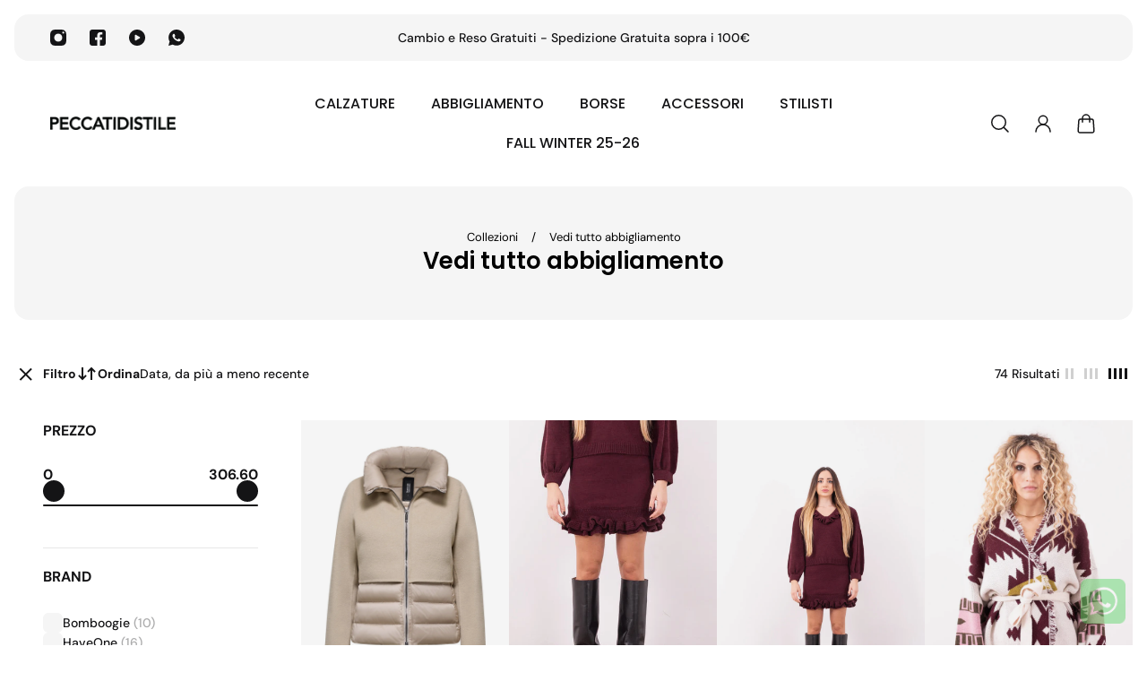

--- FILE ---
content_type: text/html; charset=utf-8
request_url: https://www.peccatidistile.com/collections/vendita-shop-on-line-abbigliamento-moda-donna
body_size: 54472
content:
<!doctype html>
<html lang='it'>
  <head>


    <!-- Google tag (gtag.js) -->
<script async src="https://www.googletagmanager.com/gtag/js?id=UA-96540733-1"></script>
<script>
  window.dataLayer = window.dataLayer || [];
  function gtag(){dataLayer.push(arguments);}
  gtag('js', new Date());

  gtag('config', 'UA-96540733-1');
</script>


    <script>  (function(f, a, s, h, i, o, n) {f['GlamiTrackerObject'] = i;  f[i]=f[i]||function(){(f[i].q=f[i].q||[]).push(arguments)};o=a.createElement(s),  n=a.getElementsByTagName(s)[0];o.async=1;o.src=h;n.parentNode.insertBefore(o,n)  })(window, document, 'script', '//www.glami.it/js/compiled/pt.js', 'glami');  glami('create', 'ed67c570a5ae5b02037e1b11f6a43ce8', 'it');  glami('track', 'PageView');      var collectionProducts = [];              collectionProducts.push('10338125185360')              collectionProducts.push('10323292684624')              collectionProducts.push('10323263717712')              collectionProducts.push('10322071355728')              collectionProducts.push('10322067751248')              collectionProducts.push('10322040684880')              collectionProducts.push('10322038030672')              collectionProducts.push('10322030756176')              collectionProducts.push('10322025840976')              collectionProducts.push('10321996218704')              collectionProducts.push('10321962795344')              collectionProducts.push('10321949163856')            glami('track', 'ViewContent', {        content_type: 'category',        item_ids: collectionProducts,         category_text: 'Vedi tutto abbigliamento'       });     </script>

    
    <!-- Google Tag Manager -->
  <script>(function(w,d,s,l,i){w[l]=w[l]||[];w[l].push({'gtm.start':
  new Date().getTime(),event:'gtm.js'});var f=d.getElementsByTagName(s)[0],
  j=d.createElement(s),dl=l!='dataLayer'?'&l='+l:'';j.async=true;j.src=
  'https://www.googletagmanager.com/gtm.js?id='+i+dl;f.parentNode.insertBefore(j,f);
  })(window,document,'script','dataLayer','GTM-5VNSSFG');</script>
  <!-- End Google Tag Manager -->



    
    <meta charset='utf-8'>
    <meta http-equiv='X-UA-Compatible' content='IE=edge'>
    <meta name='viewport' content='width=device-width,initial-scale=1'>
    <meta name='theme-color' content='primary'><link rel='icon' type='image/png' href='//www.peccatidistile.com/cdn/shop/files/favicon-96x96.png?crop=center&height=32&v=1615381768&width=32'><meta property='og:site_name' content='Peccati di Stile'>
<meta property='og:url' content='https://www.peccatidistile.com/collections/vendita-shop-on-line-abbigliamento-moda-donna'>
<meta property='og:title' content='Vedi tutto abbigliamento'>
<meta property='og:type' content='product.group'>
<meta property='og:description' content='La voglia di stupire e di stupirci si rinnova di anno in anno, ed ogni collezione è il risultato di un lungo lavoro e di tanta passione. Scopri L&#39;ultima collezione calzature, abbigliamento ed accessori moda, visita lo shop on-line'><meta
    property='og:image'
    content='http://www.peccatidistile.com/cdn/shop/files/Peccatidistile-logo.png?crop=center&height=628&v=1614945463&width=1200'
  >
  <meta
    property='og:image:secure_url'
    content='https://www.peccatidistile.com/cdn/shop/files/Peccatidistile-logo.png?crop=center&height=628&v=1614945463&width=1200'
  >
  <meta property='og:image:width' content='1200'>
  <meta property='og:image:height' content='628'><meta name='twitter:card' content='summary_large_image'>
<meta name='twitter:title' content='Vedi tutto abbigliamento'>
<meta name='twitter:description' content='La voglia di stupire e di stupirci si rinnova di anno in anno, ed ogni collezione è il risultato di un lungo lavoro e di tanta passione. Scopri L&#39;ultima collezione calzature, abbigliamento ed accessori moda, visita lo shop on-line'>

    <link rel='canonical' href='https://www.peccatidistile.com/collections/vendita-shop-on-line-abbigliamento-moda-donna'>
    <link rel='preconnect' href='https://cdn.shopify.com' crossorigin>
    <link rel='preconnect' href='https://fonts.shopifycdn.com' crossorigin>
    
    <title>
      Vedi tutto abbigliamento

        &ndash; Peccati di Stile</title>

    <style data-shopify>:root{/* product card */--gsc-product-card-title-font-family:Poppins, sans-serif;--gsc-product-card-title-font-style:normal;--gsc-product-card-title-font-weight:500;--gsc-product-card-title-transform:none;--gsc-product-card-title-letter-spacing:0px;--gsc-product-card-title-font-size:calc(1.4rem * 1.1);--gsc-product-card-title-line-height:calc(22 / 14);--gsc-product-card-price-font-size:var(--gsc-product-card-price-font-size-xs);--gsc-product-card-price-line-height:var(--gsc-product-card-price-line-height-xs);--gsc-product-card-price-font-weight:700;--gsc-product-sale-badge-background:rgb(254, 76, 217);--gsc-product-sale-badge-color:rgb(255, 255, 255);--gsc-product-sold-out-badge-background:255, 255, 255;--gsc-product-sold-out-badge-color:20, 20, 22;--gsc-product-custom-badge-1-background:rgb(255, 255, 255);--gsc-product-custom-badge-1-color:rgb(0, 0, 0);--gsc-product-custom-badge-2-background:rgb(93, 84, 163);--gsc-product-custom-badge-2-color:rgb(255, 255, 255);--gsc-product-custom-badge-3-background:rgb(163, 103, 84);--gsc-product-custom-badge-3-color:rgb(255, 255, 255);/* product and product card badges */--gsc-product-highlight-price-color:rgb(20, 20, 22);--gsc-product-sale-amount-badge-background:rgb(255, 255, 255);--gsc-product-sale-amount-badge-color:rgb(254, 0, 0);/* cart icon in header */--gsc-header-cart-icon-background-color:#141416;--gsc-header-cart-icon-text-color:#383930;/* shipping bar */--gsc-free-shipping-bar-bg:20, 20, 22;--gsc-free-shipping-bar-color:20, 20, 22;/* headings */--gsc-headings-font-family:Poppins, sans-serif;--gsc-headings-font-style:normal;--gsc-headings-font-weight:600;--gsc-headings-text-transform:none;--gsc-headings-letter-spacing:0px;--gsc-headings-word-spacing:0rem;/* body text */--gsc-body-font-family:"DM Sans", sans-serif;--gsc-body-font-style:normal;--gsc-body-font-weight:400;/* button */--gsc-button-font-family:"DM Sans", sans-serif;--gsc-button-font-style:normal;--gsc-button-font-weight:500;--gsc-button-letter-spacing:0px;--gsc-button-font-size:calc(1.4rem * 1.1);--gsc-button-line-height:calc(22 / 14);--gsc-button-text-transform:none;/* menu */--gsc-menu-font-family:Poppins, sans-serif;--gsc-menu-font-style:normal;--gsc-menu-font-weight:500;--gsc-menu-font-letter-spacing:0px;--gsc-menu-font-size:calc(var(--gsc-fz-11) * 1.0);--gsc-menu-line-height:calc(24 / 16);--gsc-menu-text-transform:none;/* icons */--gsc-blockquote-icon:url(//www.peccatidistile.com/cdn/shop/t/14/assets/blockquote-icon_small.png?v=135287403125014426651695484062);/* container */--gsc-page-width:2560px;--gsc-default-card-image-ratio:var(--gsc-large-portrait-image-ratio)}.color-default{--gsc-text-color:20, 20, 22;--gsc-background-color:255, 255, 255;--gsc-foreground-color:245, 245, 245;--gsc-border-color:231, 231, 231;--gsc-button-background-color:20, 20, 22;--gsc-button-text-color:255, 255, 255;}body,.color-primary{--gsc-text-color:20, 20, 22;--gsc-background-color:255, 255, 255;--gsc-foreground-color:245, 245, 245;--gsc-border-color:231, 231, 231;--gsc-button-background-color:20, 20, 22;--gsc-button-text-color:255, 255, 255;}.color-secondary{--gsc-text-color:20, 20, 22;--gsc-background-color:245, 245, 245;--gsc-foreground-color:255, 255, 255;--gsc-border-color:217, 217, 217;--gsc-button-background-color:20, 20, 22;--gsc-button-text-color:255, 255, 255;}.color-custom-1{--gsc-text-color:255, 255, 255;--gsc-background-color:20, 20, 22;--gsc-foreground-color:45, 45, 45;--gsc-border-color:73, 73, 73;--gsc-button-background-color:20, 20, 22;--gsc-button-text-color:34, 34, 34;}.color-custom-2{--gsc-text-color:56, 57, 48;--gsc-background-color:219, 255, 0;--gsc-foreground-color:201, 234, 0;--gsc-border-color:181, 210, 0;--gsc-button-background-color:20, 20, 22;--gsc-button-text-color:219, 255, 0;}.color-custom-3{--gsc-text-color:56, 57, 48;--gsc-background-color:237, 236, 231;--gsc-foreground-color:224, 220, 209;--gsc-border-color:203, 200, 189;--gsc-button-background-color:116, 107, 93;--gsc-button-text-color:237, 236, 231;}.color-white{--gsc-text-color:255, 255, 255;--gsc-background-color:0, 0, 0;--gsc-foreground-color:29, 29, 29;--gsc-border-color:255, 255, 255;--gsc-button-background-color:255, 255, 255;--gsc-button-text-color:0, 0, 0;}.color-black{--gsc-text-color:0, 0, 0;--gsc-background-color:255, 255, 255;--gsc-foreground-color:243, 243, 243;--gsc-border-color:0, 0, 0;--gsc-button-background-color:0, 0, 0;--gsc-button-text-color:255, 255, 255;}</style> 
    <link href="//www.peccatidistile.com/cdn/shop/t/14/assets/index.js?v=101471097654796844751699796600" as="script" rel="preload">
    <link href="//www.peccatidistile.com/cdn/shop/t/14/assets/index.css?v=130652392458416820801752767987" rel="stylesheet" type="text/css" media="all" />
    <link rel='preload' as='font' href='//www.peccatidistile.com/cdn/fonts/dm_sans/dmsans_n4.ec80bd4dd7e1a334c969c265873491ae56018d72.woff2' type='font/woff2' crossorigin><style data-shopify>
    @font-face {
  font-family: "DM Sans";
  font-weight: 400;
  font-style: normal;
  font-display: swap;
  src: url("//www.peccatidistile.com/cdn/fonts/dm_sans/dmsans_n4.ec80bd4dd7e1a334c969c265873491ae56018d72.woff2") format("woff2"),
       url("//www.peccatidistile.com/cdn/fonts/dm_sans/dmsans_n4.87bdd914d8a61247b911147ae68e754d695c58a6.woff") format("woff");
}


    @font-face {
  font-family: "DM Sans";
  font-weight: 500;
  font-style: normal;
  font-display: swap;
  src: url("//www.peccatidistile.com/cdn/fonts/dm_sans/dmsans_n5.8a0f1984c77eb7186ceb87c4da2173ff65eb012e.woff2") format("woff2"),
       url("//www.peccatidistile.com/cdn/fonts/dm_sans/dmsans_n5.9ad2e755a89e15b3d6c53259daad5fc9609888e6.woff") format("woff");
}

    @font-face {
  font-family: "DM Sans";
  font-weight: 600;
  font-style: normal;
  font-display: swap;
  src: url("//www.peccatidistile.com/cdn/fonts/dm_sans/dmsans_n6.70a2453ea926d613c6a2f89af05180d14b3a7c96.woff2") format("woff2"),
       url("//www.peccatidistile.com/cdn/fonts/dm_sans/dmsans_n6.355605667bef215872257574b57fc097044f7e20.woff") format("woff");
}

    @font-face {
  font-family: "DM Sans";
  font-weight: 700;
  font-style: normal;
  font-display: swap;
  src: url("//www.peccatidistile.com/cdn/fonts/dm_sans/dmsans_n7.97e21d81502002291ea1de8aefb79170c6946ce5.woff2") format("woff2"),
       url("//www.peccatidistile.com/cdn/fonts/dm_sans/dmsans_n7.af5c214f5116410ca1d53a2090665620e78e2e1b.woff") format("woff");
}


    @font-face {
  font-family: "DM Sans";
  font-weight: 400;
  font-style: italic;
  font-display: swap;
  src: url("//www.peccatidistile.com/cdn/fonts/dm_sans/dmsans_i4.b8fe05e69ee95d5a53155c346957d8cbf5081c1a.woff2") format("woff2"),
       url("//www.peccatidistile.com/cdn/fonts/dm_sans/dmsans_i4.403fe28ee2ea63e142575c0aa47684d65f8c23a0.woff") format("woff");
}

    @font-face {
  font-family: "DM Sans";
  font-weight: 500;
  font-style: italic;
  font-display: swap;
  src: url("//www.peccatidistile.com/cdn/fonts/dm_sans/dmsans_i5.8654104650c013677e3def7db9b31bfbaa34e59a.woff2") format("woff2"),
       url("//www.peccatidistile.com/cdn/fonts/dm_sans/dmsans_i5.a0dc844d8a75a4232f255fc600ad5a295572bed9.woff") format("woff");
}

    @font-face {
  font-family: "DM Sans";
  font-weight: 600;
  font-style: italic;
  font-display: swap;
  src: url("//www.peccatidistile.com/cdn/fonts/dm_sans/dmsans_i6.b7d5b35c5f29523529e1bf4a3d0de71a44a277b6.woff2") format("woff2"),
       url("//www.peccatidistile.com/cdn/fonts/dm_sans/dmsans_i6.9b760cc5bdd17b4de2c70249ba49bd707f27a31b.woff") format("woff");
}

    @font-face {
  font-family: "DM Sans";
  font-weight: 700;
  font-style: italic;
  font-display: swap;
  src: url("//www.peccatidistile.com/cdn/fonts/dm_sans/dmsans_i7.52b57f7d7342eb7255084623d98ab83fd96e7f9b.woff2") format("woff2"),
       url("//www.peccatidistile.com/cdn/fonts/dm_sans/dmsans_i7.d5e14ef18a1d4a8ce78a4187580b4eb1759c2eda.woff") format("woff");
}

  </style>


<link rel='preload' as='font' href='//www.peccatidistile.com/cdn/fonts/poppins/poppins_n6.aa29d4918bc243723d56b59572e18228ed0786f6.woff2' type='font/woff2' crossorigin><style data-shopify>
    @font-face {
  font-family: Poppins;
  font-weight: 600;
  font-style: normal;
  font-display: swap;
  src: url("//www.peccatidistile.com/cdn/fonts/poppins/poppins_n6.aa29d4918bc243723d56b59572e18228ed0786f6.woff2") format("woff2"),
       url("//www.peccatidistile.com/cdn/fonts/poppins/poppins_n6.5f815d845fe073750885d5b7e619ee00e8111208.woff") format("woff");
}


    @font-face {
  font-family: Poppins;
  font-weight: 500;
  font-style: normal;
  font-display: swap;
  src: url("//www.peccatidistile.com/cdn/fonts/poppins/poppins_n5.ad5b4b72b59a00358afc706450c864c3c8323842.woff2") format("woff2"),
       url("//www.peccatidistile.com/cdn/fonts/poppins/poppins_n5.33757fdf985af2d24b32fcd84c9a09224d4b2c39.woff") format("woff");
}

    @font-face {
  font-family: Poppins;
  font-weight: 600;
  font-style: normal;
  font-display: swap;
  src: url("//www.peccatidistile.com/cdn/fonts/poppins/poppins_n6.aa29d4918bc243723d56b59572e18228ed0786f6.woff2") format("woff2"),
       url("//www.peccatidistile.com/cdn/fonts/poppins/poppins_n6.5f815d845fe073750885d5b7e619ee00e8111208.woff") format("woff");
}

    @font-face {
  font-family: Poppins;
  font-weight: 700;
  font-style: normal;
  font-display: swap;
  src: url("//www.peccatidistile.com/cdn/fonts/poppins/poppins_n7.56758dcf284489feb014a026f3727f2f20a54626.woff2") format("woff2"),
       url("//www.peccatidistile.com/cdn/fonts/poppins/poppins_n7.f34f55d9b3d3205d2cd6f64955ff4b36f0cfd8da.woff") format("woff");
}


    @font-face {
  font-family: Poppins;
  font-weight: 600;
  font-style: italic;
  font-display: swap;
  src: url("//www.peccatidistile.com/cdn/fonts/poppins/poppins_i6.bb8044d6203f492888d626dafda3c2999253e8e9.woff2") format("woff2"),
       url("//www.peccatidistile.com/cdn/fonts/poppins/poppins_i6.e233dec1a61b1e7dead9f920159eda42280a02c3.woff") format("woff");
}

    @font-face {
  font-family: Poppins;
  font-weight: 500;
  font-style: italic;
  font-display: swap;
  src: url("//www.peccatidistile.com/cdn/fonts/poppins/poppins_i5.6acfce842c096080e34792078ef3cb7c3aad24d4.woff2") format("woff2"),
       url("//www.peccatidistile.com/cdn/fonts/poppins/poppins_i5.a49113e4fe0ad7fd7716bd237f1602cbec299b3c.woff") format("woff");
}

    @font-face {
  font-family: Poppins;
  font-weight: 600;
  font-style: italic;
  font-display: swap;
  src: url("//www.peccatidistile.com/cdn/fonts/poppins/poppins_i6.bb8044d6203f492888d626dafda3c2999253e8e9.woff2") format("woff2"),
       url("//www.peccatidistile.com/cdn/fonts/poppins/poppins_i6.e233dec1a61b1e7dead9f920159eda42280a02c3.woff") format("woff");
}

    @font-face {
  font-family: Poppins;
  font-weight: 700;
  font-style: italic;
  font-display: swap;
  src: url("//www.peccatidistile.com/cdn/fonts/poppins/poppins_i7.42fd71da11e9d101e1e6c7932199f925f9eea42d.woff2") format("woff2"),
       url("//www.peccatidistile.com/cdn/fonts/poppins/poppins_i7.ec8499dbd7616004e21155106d13837fff4cf556.woff") format("woff");
}

  </style>








    <link rel="stylesheet" href="https://cdnjs.cloudflare.com/ajax/libs/font-awesome/6.4.2/css/all.min.css" integrity="sha512-z3gLpd7yknf1YoNbCzqRKc4qyor8gaKU1qmn+CShxbuBusANI9QpRohGBreCFkKxLhei6S9CQXFEbbKuqLg0DA==" crossorigin="anonymous" referrerpolicy="no-referrer" /> 
    <script>window.performance && window.performance.mark && window.performance.mark('shopify.content_for_header.start');</script><meta name="google-site-verification" content="UX_AZyvYN2l8NS0_7NYkEI9neWY9bWLden0z0oS2pKk">
<meta id="shopify-digital-wallet" name="shopify-digital-wallet" content="/53768388798/digital_wallets/dialog">
<meta name="shopify-checkout-api-token" content="33490c1e6f22fe955d92f5abdcacb278">
<meta id="in-context-paypal-metadata" data-shop-id="53768388798" data-venmo-supported="false" data-environment="production" data-locale="it_IT" data-paypal-v4="true" data-currency="EUR">
<link rel="alternate" type="application/atom+xml" title="Feed" href="/collections/vendita-shop-on-line-abbigliamento-moda-donna.atom" />
<link rel="next" href="/collections/vendita-shop-on-line-abbigliamento-moda-donna?page=2">
<link rel="alternate" hreflang="x-default" href="https://www.peccatidistile.com/collections/vendita-shop-on-line-abbigliamento-moda-donna">
<link rel="alternate" hreflang="it" href="https://www.peccatidistile.com/collections/vendita-shop-on-line-abbigliamento-moda-donna">
<link rel="alternate" hreflang="en" href="https://www.peccatidistile.com/en/collections/vendita-shop-on-line-abbigliamento-moda-donna">
<link rel="alternate" type="application/json+oembed" href="https://www.peccatidistile.com/collections/vendita-shop-on-line-abbigliamento-moda-donna.oembed">
<script async="async" src="/checkouts/internal/preloads.js?locale=it-IT"></script>
<script id="shopify-features" type="application/json">{"accessToken":"33490c1e6f22fe955d92f5abdcacb278","betas":["rich-media-storefront-analytics"],"domain":"www.peccatidistile.com","predictiveSearch":true,"shopId":53768388798,"locale":"it"}</script>
<script>var Shopify = Shopify || {};
Shopify.shop = "tadcrew.myshopify.com";
Shopify.locale = "it";
Shopify.currency = {"active":"EUR","rate":"1.0"};
Shopify.country = "IT";
Shopify.theme = {"name":"Aurora - IN USO","id":153340182864,"schema_name":"Aurora","schema_version":"2.3.0","theme_store_id":1770,"role":"main"};
Shopify.theme.handle = "null";
Shopify.theme.style = {"id":null,"handle":null};
Shopify.cdnHost = "www.peccatidistile.com/cdn";
Shopify.routes = Shopify.routes || {};
Shopify.routes.root = "/";</script>
<script type="module">!function(o){(o.Shopify=o.Shopify||{}).modules=!0}(window);</script>
<script>!function(o){function n(){var o=[];function n(){o.push(Array.prototype.slice.apply(arguments))}return n.q=o,n}var t=o.Shopify=o.Shopify||{};t.loadFeatures=n(),t.autoloadFeatures=n()}(window);</script>
<script id="shop-js-analytics" type="application/json">{"pageType":"collection"}</script>
<script defer="defer" async type="module" src="//www.peccatidistile.com/cdn/shopifycloud/shop-js/modules/v2/client.init-shop-cart-sync_dvfQaB1V.it.esm.js"></script>
<script defer="defer" async type="module" src="//www.peccatidistile.com/cdn/shopifycloud/shop-js/modules/v2/chunk.common_BW-OJwDu.esm.js"></script>
<script defer="defer" async type="module" src="//www.peccatidistile.com/cdn/shopifycloud/shop-js/modules/v2/chunk.modal_CX4jaIRf.esm.js"></script>
<script type="module">
  await import("//www.peccatidistile.com/cdn/shopifycloud/shop-js/modules/v2/client.init-shop-cart-sync_dvfQaB1V.it.esm.js");
await import("//www.peccatidistile.com/cdn/shopifycloud/shop-js/modules/v2/chunk.common_BW-OJwDu.esm.js");
await import("//www.peccatidistile.com/cdn/shopifycloud/shop-js/modules/v2/chunk.modal_CX4jaIRf.esm.js");

  window.Shopify.SignInWithShop?.initShopCartSync?.({"fedCMEnabled":true,"windoidEnabled":true});

</script>
<script>(function() {
  var isLoaded = false;
  function asyncLoad() {
    if (isLoaded) return;
    isLoaded = true;
    var urls = ["https:\/\/gcc.metizapps.com\/assets\/js\/app.js?shop=tadcrew.myshopify.com"];
    for (var i = 0; i < urls.length; i++) {
      var s = document.createElement('script');
      s.type = 'text/javascript';
      s.async = true;
      s.src = urls[i];
      var x = document.getElementsByTagName('script')[0];
      x.parentNode.insertBefore(s, x);
    }
  };
  if(window.attachEvent) {
    window.attachEvent('onload', asyncLoad);
  } else {
    window.addEventListener('load', asyncLoad, false);
  }
})();</script>
<script id="__st">var __st={"a":53768388798,"offset":3600,"reqid":"2ae0f726-f8ea-4af9-8174-1a5a79ca6e90-1769471219","pageurl":"www.peccatidistile.com\/collections\/vendita-shop-on-line-abbigliamento-moda-donna","u":"508e4f8ab14f","p":"collection","rtyp":"collection","rid":260928929982};</script>
<script>window.ShopifyPaypalV4VisibilityTracking = true;</script>
<script id="captcha-bootstrap">!function(){'use strict';const t='contact',e='account',n='new_comment',o=[[t,t],['blogs',n],['comments',n],[t,'customer']],c=[[e,'customer_login'],[e,'guest_login'],[e,'recover_customer_password'],[e,'create_customer']],r=t=>t.map((([t,e])=>`form[action*='/${t}']:not([data-nocaptcha='true']) input[name='form_type'][value='${e}']`)).join(','),a=t=>()=>t?[...document.querySelectorAll(t)].map((t=>t.form)):[];function s(){const t=[...o],e=r(t);return a(e)}const i='password',u='form_key',d=['recaptcha-v3-token','g-recaptcha-response','h-captcha-response',i],f=()=>{try{return window.sessionStorage}catch{return}},m='__shopify_v',_=t=>t.elements[u];function p(t,e,n=!1){try{const o=window.sessionStorage,c=JSON.parse(o.getItem(e)),{data:r}=function(t){const{data:e,action:n}=t;return t[m]||n?{data:e,action:n}:{data:t,action:n}}(c);for(const[e,n]of Object.entries(r))t.elements[e]&&(t.elements[e].value=n);n&&o.removeItem(e)}catch(o){console.error('form repopulation failed',{error:o})}}const l='form_type',E='cptcha';function T(t){t.dataset[E]=!0}const w=window,h=w.document,L='Shopify',v='ce_forms',y='captcha';let A=!1;((t,e)=>{const n=(g='f06e6c50-85a8-45c8-87d0-21a2b65856fe',I='https://cdn.shopify.com/shopifycloud/storefront-forms-hcaptcha/ce_storefront_forms_captcha_hcaptcha.v1.5.2.iife.js',D={infoText:'Protetto da hCaptcha',privacyText:'Privacy',termsText:'Termini'},(t,e,n)=>{const o=w[L][v],c=o.bindForm;if(c)return c(t,g,e,D).then(n);var r;o.q.push([[t,g,e,D],n]),r=I,A||(h.body.append(Object.assign(h.createElement('script'),{id:'captcha-provider',async:!0,src:r})),A=!0)});var g,I,D;w[L]=w[L]||{},w[L][v]=w[L][v]||{},w[L][v].q=[],w[L][y]=w[L][y]||{},w[L][y].protect=function(t,e){n(t,void 0,e),T(t)},Object.freeze(w[L][y]),function(t,e,n,w,h,L){const[v,y,A,g]=function(t,e,n){const i=e?o:[],u=t?c:[],d=[...i,...u],f=r(d),m=r(i),_=r(d.filter((([t,e])=>n.includes(e))));return[a(f),a(m),a(_),s()]}(w,h,L),I=t=>{const e=t.target;return e instanceof HTMLFormElement?e:e&&e.form},D=t=>v().includes(t);t.addEventListener('submit',(t=>{const e=I(t);if(!e)return;const n=D(e)&&!e.dataset.hcaptchaBound&&!e.dataset.recaptchaBound,o=_(e),c=g().includes(e)&&(!o||!o.value);(n||c)&&t.preventDefault(),c&&!n&&(function(t){try{if(!f())return;!function(t){const e=f();if(!e)return;const n=_(t);if(!n)return;const o=n.value;o&&e.removeItem(o)}(t);const e=Array.from(Array(32),(()=>Math.random().toString(36)[2])).join('');!function(t,e){_(t)||t.append(Object.assign(document.createElement('input'),{type:'hidden',name:u})),t.elements[u].value=e}(t,e),function(t,e){const n=f();if(!n)return;const o=[...t.querySelectorAll(`input[type='${i}']`)].map((({name:t})=>t)),c=[...d,...o],r={};for(const[a,s]of new FormData(t).entries())c.includes(a)||(r[a]=s);n.setItem(e,JSON.stringify({[m]:1,action:t.action,data:r}))}(t,e)}catch(e){console.error('failed to persist form',e)}}(e),e.submit())}));const S=(t,e)=>{t&&!t.dataset[E]&&(n(t,e.some((e=>e===t))),T(t))};for(const o of['focusin','change'])t.addEventListener(o,(t=>{const e=I(t);D(e)&&S(e,y())}));const B=e.get('form_key'),M=e.get(l),P=B&&M;t.addEventListener('DOMContentLoaded',(()=>{const t=y();if(P)for(const e of t)e.elements[l].value===M&&p(e,B);[...new Set([...A(),...v().filter((t=>'true'===t.dataset.shopifyCaptcha))])].forEach((e=>S(e,t)))}))}(h,new URLSearchParams(w.location.search),n,t,e,['guest_login'])})(!0,!0)}();</script>
<script integrity="sha256-4kQ18oKyAcykRKYeNunJcIwy7WH5gtpwJnB7kiuLZ1E=" data-source-attribution="shopify.loadfeatures" defer="defer" src="//www.peccatidistile.com/cdn/shopifycloud/storefront/assets/storefront/load_feature-a0a9edcb.js" crossorigin="anonymous"></script>
<script data-source-attribution="shopify.dynamic_checkout.dynamic.init">var Shopify=Shopify||{};Shopify.PaymentButton=Shopify.PaymentButton||{isStorefrontPortableWallets:!0,init:function(){window.Shopify.PaymentButton.init=function(){};var t=document.createElement("script");t.src="https://www.peccatidistile.com/cdn/shopifycloud/portable-wallets/latest/portable-wallets.it.js",t.type="module",document.head.appendChild(t)}};
</script>
<script data-source-attribution="shopify.dynamic_checkout.buyer_consent">
  function portableWalletsHideBuyerConsent(e){var t=document.getElementById("shopify-buyer-consent"),n=document.getElementById("shopify-subscription-policy-button");t&&n&&(t.classList.add("hidden"),t.setAttribute("aria-hidden","true"),n.removeEventListener("click",e))}function portableWalletsShowBuyerConsent(e){var t=document.getElementById("shopify-buyer-consent"),n=document.getElementById("shopify-subscription-policy-button");t&&n&&(t.classList.remove("hidden"),t.removeAttribute("aria-hidden"),n.addEventListener("click",e))}window.Shopify?.PaymentButton&&(window.Shopify.PaymentButton.hideBuyerConsent=portableWalletsHideBuyerConsent,window.Shopify.PaymentButton.showBuyerConsent=portableWalletsShowBuyerConsent);
</script>
<script data-source-attribution="shopify.dynamic_checkout.cart.bootstrap">document.addEventListener("DOMContentLoaded",(function(){function t(){return document.querySelector("shopify-accelerated-checkout-cart, shopify-accelerated-checkout")}if(t())Shopify.PaymentButton.init();else{new MutationObserver((function(e,n){t()&&(Shopify.PaymentButton.init(),n.disconnect())})).observe(document.body,{childList:!0,subtree:!0})}}));
</script>
<link id="shopify-accelerated-checkout-styles" rel="stylesheet" media="screen" href="https://www.peccatidistile.com/cdn/shopifycloud/portable-wallets/latest/accelerated-checkout-backwards-compat.css" crossorigin="anonymous">
<style id="shopify-accelerated-checkout-cart">
        #shopify-buyer-consent {
  margin-top: 1em;
  display: inline-block;
  width: 100%;
}

#shopify-buyer-consent.hidden {
  display: none;
}

#shopify-subscription-policy-button {
  background: none;
  border: none;
  padding: 0;
  text-decoration: underline;
  font-size: inherit;
  cursor: pointer;
}

#shopify-subscription-policy-button::before {
  box-shadow: none;
}

      </style>

<script>window.performance && window.performance.mark && window.performance.mark('shopify.content_for_header.end');</script>




    
  <link href="https://monorail-edge.shopifysvc.com" rel="dns-prefetch">
<script>(function(){if ("sendBeacon" in navigator && "performance" in window) {try {var session_token_from_headers = performance.getEntriesByType('navigation')[0].serverTiming.find(x => x.name == '_s').description;} catch {var session_token_from_headers = undefined;}var session_cookie_matches = document.cookie.match(/_shopify_s=([^;]*)/);var session_token_from_cookie = session_cookie_matches && session_cookie_matches.length === 2 ? session_cookie_matches[1] : "";var session_token = session_token_from_headers || session_token_from_cookie || "";function handle_abandonment_event(e) {var entries = performance.getEntries().filter(function(entry) {return /monorail-edge.shopifysvc.com/.test(entry.name);});if (!window.abandonment_tracked && entries.length === 0) {window.abandonment_tracked = true;var currentMs = Date.now();var navigation_start = performance.timing.navigationStart;var payload = {shop_id: 53768388798,url: window.location.href,navigation_start,duration: currentMs - navigation_start,session_token,page_type: "collection"};window.navigator.sendBeacon("https://monorail-edge.shopifysvc.com/v1/produce", JSON.stringify({schema_id: "online_store_buyer_site_abandonment/1.1",payload: payload,metadata: {event_created_at_ms: currentMs,event_sent_at_ms: currentMs}}));}}window.addEventListener('pagehide', handle_abandonment_event);}}());</script>
<script id="web-pixels-manager-setup">(function e(e,d,r,n,o){if(void 0===o&&(o={}),!Boolean(null===(a=null===(i=window.Shopify)||void 0===i?void 0:i.analytics)||void 0===a?void 0:a.replayQueue)){var i,a;window.Shopify=window.Shopify||{};var t=window.Shopify;t.analytics=t.analytics||{};var s=t.analytics;s.replayQueue=[],s.publish=function(e,d,r){return s.replayQueue.push([e,d,r]),!0};try{self.performance.mark("wpm:start")}catch(e){}var l=function(){var e={modern:/Edge?\/(1{2}[4-9]|1[2-9]\d|[2-9]\d{2}|\d{4,})\.\d+(\.\d+|)|Firefox\/(1{2}[4-9]|1[2-9]\d|[2-9]\d{2}|\d{4,})\.\d+(\.\d+|)|Chrom(ium|e)\/(9{2}|\d{3,})\.\d+(\.\d+|)|(Maci|X1{2}).+ Version\/(15\.\d+|(1[6-9]|[2-9]\d|\d{3,})\.\d+)([,.]\d+|)( \(\w+\)|)( Mobile\/\w+|) Safari\/|Chrome.+OPR\/(9{2}|\d{3,})\.\d+\.\d+|(CPU[ +]OS|iPhone[ +]OS|CPU[ +]iPhone|CPU IPhone OS|CPU iPad OS)[ +]+(15[._]\d+|(1[6-9]|[2-9]\d|\d{3,})[._]\d+)([._]\d+|)|Android:?[ /-](13[3-9]|1[4-9]\d|[2-9]\d{2}|\d{4,})(\.\d+|)(\.\d+|)|Android.+Firefox\/(13[5-9]|1[4-9]\d|[2-9]\d{2}|\d{4,})\.\d+(\.\d+|)|Android.+Chrom(ium|e)\/(13[3-9]|1[4-9]\d|[2-9]\d{2}|\d{4,})\.\d+(\.\d+|)|SamsungBrowser\/([2-9]\d|\d{3,})\.\d+/,legacy:/Edge?\/(1[6-9]|[2-9]\d|\d{3,})\.\d+(\.\d+|)|Firefox\/(5[4-9]|[6-9]\d|\d{3,})\.\d+(\.\d+|)|Chrom(ium|e)\/(5[1-9]|[6-9]\d|\d{3,})\.\d+(\.\d+|)([\d.]+$|.*Safari\/(?![\d.]+ Edge\/[\d.]+$))|(Maci|X1{2}).+ Version\/(10\.\d+|(1[1-9]|[2-9]\d|\d{3,})\.\d+)([,.]\d+|)( \(\w+\)|)( Mobile\/\w+|) Safari\/|Chrome.+OPR\/(3[89]|[4-9]\d|\d{3,})\.\d+\.\d+|(CPU[ +]OS|iPhone[ +]OS|CPU[ +]iPhone|CPU IPhone OS|CPU iPad OS)[ +]+(10[._]\d+|(1[1-9]|[2-9]\d|\d{3,})[._]\d+)([._]\d+|)|Android:?[ /-](13[3-9]|1[4-9]\d|[2-9]\d{2}|\d{4,})(\.\d+|)(\.\d+|)|Mobile Safari.+OPR\/([89]\d|\d{3,})\.\d+\.\d+|Android.+Firefox\/(13[5-9]|1[4-9]\d|[2-9]\d{2}|\d{4,})\.\d+(\.\d+|)|Android.+Chrom(ium|e)\/(13[3-9]|1[4-9]\d|[2-9]\d{2}|\d{4,})\.\d+(\.\d+|)|Android.+(UC? ?Browser|UCWEB|U3)[ /]?(15\.([5-9]|\d{2,})|(1[6-9]|[2-9]\d|\d{3,})\.\d+)\.\d+|SamsungBrowser\/(5\.\d+|([6-9]|\d{2,})\.\d+)|Android.+MQ{2}Browser\/(14(\.(9|\d{2,})|)|(1[5-9]|[2-9]\d|\d{3,})(\.\d+|))(\.\d+|)|K[Aa][Ii]OS\/(3\.\d+|([4-9]|\d{2,})\.\d+)(\.\d+|)/},d=e.modern,r=e.legacy,n=navigator.userAgent;return n.match(d)?"modern":n.match(r)?"legacy":"unknown"}(),u="modern"===l?"modern":"legacy",c=(null!=n?n:{modern:"",legacy:""})[u],f=function(e){return[e.baseUrl,"/wpm","/b",e.hashVersion,"modern"===e.buildTarget?"m":"l",".js"].join("")}({baseUrl:d,hashVersion:r,buildTarget:u}),m=function(e){var d=e.version,r=e.bundleTarget,n=e.surface,o=e.pageUrl,i=e.monorailEndpoint;return{emit:function(e){var a=e.status,t=e.errorMsg,s=(new Date).getTime(),l=JSON.stringify({metadata:{event_sent_at_ms:s},events:[{schema_id:"web_pixels_manager_load/3.1",payload:{version:d,bundle_target:r,page_url:o,status:a,surface:n,error_msg:t},metadata:{event_created_at_ms:s}}]});if(!i)return console&&console.warn&&console.warn("[Web Pixels Manager] No Monorail endpoint provided, skipping logging."),!1;try{return self.navigator.sendBeacon.bind(self.navigator)(i,l)}catch(e){}var u=new XMLHttpRequest;try{return u.open("POST",i,!0),u.setRequestHeader("Content-Type","text/plain"),u.send(l),!0}catch(e){return console&&console.warn&&console.warn("[Web Pixels Manager] Got an unhandled error while logging to Monorail."),!1}}}}({version:r,bundleTarget:l,surface:e.surface,pageUrl:self.location.href,monorailEndpoint:e.monorailEndpoint});try{o.browserTarget=l,function(e){var d=e.src,r=e.async,n=void 0===r||r,o=e.onload,i=e.onerror,a=e.sri,t=e.scriptDataAttributes,s=void 0===t?{}:t,l=document.createElement("script"),u=document.querySelector("head"),c=document.querySelector("body");if(l.async=n,l.src=d,a&&(l.integrity=a,l.crossOrigin="anonymous"),s)for(var f in s)if(Object.prototype.hasOwnProperty.call(s,f))try{l.dataset[f]=s[f]}catch(e){}if(o&&l.addEventListener("load",o),i&&l.addEventListener("error",i),u)u.appendChild(l);else{if(!c)throw new Error("Did not find a head or body element to append the script");c.appendChild(l)}}({src:f,async:!0,onload:function(){if(!function(){var e,d;return Boolean(null===(d=null===(e=window.Shopify)||void 0===e?void 0:e.analytics)||void 0===d?void 0:d.initialized)}()){var d=window.webPixelsManager.init(e)||void 0;if(d){var r=window.Shopify.analytics;r.replayQueue.forEach((function(e){var r=e[0],n=e[1],o=e[2];d.publishCustomEvent(r,n,o)})),r.replayQueue=[],r.publish=d.publishCustomEvent,r.visitor=d.visitor,r.initialized=!0}}},onerror:function(){return m.emit({status:"failed",errorMsg:"".concat(f," has failed to load")})},sri:function(e){var d=/^sha384-[A-Za-z0-9+/=]+$/;return"string"==typeof e&&d.test(e)}(c)?c:"",scriptDataAttributes:o}),m.emit({status:"loading"})}catch(e){m.emit({status:"failed",errorMsg:(null==e?void 0:e.message)||"Unknown error"})}}})({shopId: 53768388798,storefrontBaseUrl: "https://www.peccatidistile.com",extensionsBaseUrl: "https://extensions.shopifycdn.com/cdn/shopifycloud/web-pixels-manager",monorailEndpoint: "https://monorail-edge.shopifysvc.com/unstable/produce_batch",surface: "storefront-renderer",enabledBetaFlags: ["2dca8a86"],webPixelsConfigList: [{"id":"744096080","configuration":"{\"config\":\"{\\\"pixel_id\\\":\\\"G-LYK8HMSPPC\\\",\\\"target_country\\\":\\\"IT\\\",\\\"gtag_events\\\":[{\\\"type\\\":\\\"search\\\",\\\"action_label\\\":[\\\"G-LYK8HMSPPC\\\",\\\"AW-565896293\\\/o3QZCOXsuf0BEOXI640C\\\"]},{\\\"type\\\":\\\"begin_checkout\\\",\\\"action_label\\\":[\\\"G-LYK8HMSPPC\\\",\\\"AW-565896293\\\/YWLoCOLsuf0BEOXI640C\\\"]},{\\\"type\\\":\\\"view_item\\\",\\\"action_label\\\":[\\\"G-LYK8HMSPPC\\\",\\\"AW-565896293\\\/MFxRCNzsuf0BEOXI640C\\\",\\\"MC-8DXHKM67JJ\\\"]},{\\\"type\\\":\\\"purchase\\\",\\\"action_label\\\":[\\\"G-LYK8HMSPPC\\\",\\\"AW-565896293\\\/hshNCNnsuf0BEOXI640C\\\",\\\"MC-8DXHKM67JJ\\\"]},{\\\"type\\\":\\\"page_view\\\",\\\"action_label\\\":[\\\"G-LYK8HMSPPC\\\",\\\"AW-565896293\\\/_hpKCNbsuf0BEOXI640C\\\",\\\"MC-8DXHKM67JJ\\\"]},{\\\"type\\\":\\\"add_payment_info\\\",\\\"action_label\\\":[\\\"G-LYK8HMSPPC\\\",\\\"AW-565896293\\\/B8PiCOjsuf0BEOXI640C\\\"]},{\\\"type\\\":\\\"add_to_cart\\\",\\\"action_label\\\":[\\\"G-LYK8HMSPPC\\\",\\\"AW-565896293\\\/wEHuCN_suf0BEOXI640C\\\"]}],\\\"enable_monitoring_mode\\\":false}\"}","eventPayloadVersion":"v1","runtimeContext":"OPEN","scriptVersion":"b2a88bafab3e21179ed38636efcd8a93","type":"APP","apiClientId":1780363,"privacyPurposes":[],"dataSharingAdjustments":{"protectedCustomerApprovalScopes":["read_customer_address","read_customer_email","read_customer_name","read_customer_personal_data","read_customer_phone"]}},{"id":"333513040","configuration":"{\"pixel_id\":\"1462284344120565\",\"pixel_type\":\"facebook_pixel\"}","eventPayloadVersion":"v1","runtimeContext":"OPEN","scriptVersion":"ca16bc87fe92b6042fbaa3acc2fbdaa6","type":"APP","apiClientId":2329312,"privacyPurposes":["ANALYTICS","MARKETING","SALE_OF_DATA"],"dataSharingAdjustments":{"protectedCustomerApprovalScopes":["read_customer_address","read_customer_email","read_customer_name","read_customer_personal_data","read_customer_phone"]}},{"id":"119767376","configuration":"{\"tagID\":\"2613579882931\"}","eventPayloadVersion":"v1","runtimeContext":"STRICT","scriptVersion":"18031546ee651571ed29edbe71a3550b","type":"APP","apiClientId":3009811,"privacyPurposes":["ANALYTICS","MARKETING","SALE_OF_DATA"],"dataSharingAdjustments":{"protectedCustomerApprovalScopes":["read_customer_address","read_customer_email","read_customer_name","read_customer_personal_data","read_customer_phone"]}},{"id":"shopify-app-pixel","configuration":"{}","eventPayloadVersion":"v1","runtimeContext":"STRICT","scriptVersion":"0450","apiClientId":"shopify-pixel","type":"APP","privacyPurposes":["ANALYTICS","MARKETING"]},{"id":"shopify-custom-pixel","eventPayloadVersion":"v1","runtimeContext":"LAX","scriptVersion":"0450","apiClientId":"shopify-pixel","type":"CUSTOM","privacyPurposes":["ANALYTICS","MARKETING"]}],isMerchantRequest: false,initData: {"shop":{"name":"Peccati di Stile","paymentSettings":{"currencyCode":"EUR"},"myshopifyDomain":"tadcrew.myshopify.com","countryCode":"IT","storefrontUrl":"https:\/\/www.peccatidistile.com"},"customer":null,"cart":null,"checkout":null,"productVariants":[],"purchasingCompany":null},},"https://www.peccatidistile.com/cdn","fcfee988w5aeb613cpc8e4bc33m6693e112",{"modern":"","legacy":""},{"shopId":"53768388798","storefrontBaseUrl":"https:\/\/www.peccatidistile.com","extensionBaseUrl":"https:\/\/extensions.shopifycdn.com\/cdn\/shopifycloud\/web-pixels-manager","surface":"storefront-renderer","enabledBetaFlags":"[\"2dca8a86\"]","isMerchantRequest":"false","hashVersion":"fcfee988w5aeb613cpc8e4bc33m6693e112","publish":"custom","events":"[[\"page_viewed\",{}],[\"collection_viewed\",{\"collection\":{\"id\":\"260928929982\",\"title\":\"Vedi tutto abbigliamento\",\"productVariants\":[{\"price\":{\"amount\":161.7,\"currencyCode\":\"EUR\"},\"product\":{\"title\":\"Giacca Corta Bi-Materica Lana e Nylon Sandshell | Slim Fit Bomboogie\",\"vendor\":\"Bomboogie\",\"id\":\"10338125185360\",\"untranslatedTitle\":\"Giacca Corta Bi-Materica Lana e Nylon Sandshell | Slim Fit Bomboogie\",\"url\":\"\/products\/bomboogie-paris-coat-gw9148tfrl5-cappotto-corto-in-eco-pelliccia-water-resistant-copia\",\"type\":\"Capispalla\"},\"id\":\"52389516542288\",\"image\":{\"src\":\"\/\/www.peccatidistile.com\/cdn\/shop\/files\/JW9266TWLD5_180.jpg?v=1764240133\"},\"sku\":null,\"title\":\"38 \/ beige\",\"untranslatedTitle\":\"38 \/ beige\"},{\"price\":{\"amount\":55.3,\"currencyCode\":\"EUR\"},\"product\":{\"title\":\"Gonna Vino HaveOne con Rouche | Lana e Alpaca\",\"vendor\":\"HaveOne\",\"id\":\"10323292684624\",\"untranslatedTitle\":\"Gonna Vino HaveOne con Rouche | Lana e Alpaca\",\"url\":\"\/products\/gonna-vino-haveone-con-rouche-lana-e-alpaca\",\"type\":\"Gonne\"},\"id\":\"52337206853968\",\"image\":{\"src\":\"\/\/www.peccatidistile.com\/cdn\/shop\/files\/peccatidistilesecondo-911_b828ee5a-f38e-4c42-82c3-626679858353.jpg?v=1763038882\"},\"sku\":null,\"title\":\"TU \/ Bordeaux\",\"untranslatedTitle\":\"TU \/ Bordeaux\"},{\"price\":{\"amount\":76.3,\"currencyCode\":\"EUR\"},\"product\":{\"title\":\"Maglia Vino HaveOne con Rouches e Spalle Strutturate | Lana e Alpaca\",\"vendor\":\"HaveOne\",\"id\":\"10323263717712\",\"untranslatedTitle\":\"Maglia Vino HaveOne con Rouches e Spalle Strutturate | Lana e Alpaca\",\"url\":\"\/products\/maglia-vino-haveone-con-rouches-e-spalle-strutturate-lana-e-alpaca\",\"type\":\"Maglieria\"},\"id\":\"52337198858576\",\"image\":{\"src\":\"\/\/www.peccatidistile.com\/cdn\/shop\/files\/peccatidistilesecondo-911.jpg?v=1763037911\"},\"sku\":null,\"title\":\"TU \/ Bordeaux\",\"untranslatedTitle\":\"TU \/ Bordeaux\"},{\"price\":{\"amount\":94.5,\"currencyCode\":\"EUR\"},\"product\":{\"title\":\"Cardigan White Mood Fantasia Vino Burro Rosa | Maglieria Donna Chic\",\"vendor\":\"HaveOne\",\"id\":\"10322071355728\",\"untranslatedTitle\":\"Cardigan White Mood Fantasia Vino Burro Rosa | Maglieria Donna Chic\",\"url\":\"\/products\/cardigan-white-mood-fantasia-vino-burro-rosa-maglieria-donna-chic\",\"type\":\"Maglieria\"},\"id\":\"52331206574416\",\"image\":{\"src\":\"\/\/www.peccatidistile.com\/cdn\/shop\/files\/M0A3057.jpg?v=1762947935\"},\"sku\":null,\"title\":\"TU \/ Bianco\",\"untranslatedTitle\":\"TU \/ Bianco\"},{\"price\":{\"amount\":94.5,\"currencyCode\":\"EUR\"},\"product\":{\"title\":\"Cardigan White Mood Fantasia Azzurro Moro Ottanio | Maglieria Donna\",\"vendor\":\"HaveOne\",\"id\":\"10322067751248\",\"untranslatedTitle\":\"Cardigan White Mood Fantasia Azzurro Moro Ottanio | Maglieria Donna\",\"url\":\"\/products\/cardigan-white-mood-fantasia-azzurro-moro-ottanio-maglieria-donna\",\"type\":\"Maglieria\"},\"id\":\"52331198906704\",\"image\":{\"src\":\"\/\/www.peccatidistile.com\/cdn\/shop\/files\/M0A3084.jpg?v=1762947631\"},\"sku\":null,\"title\":\"TU \/ Marrone\",\"untranslatedTitle\":\"TU \/ Marrone\"},{\"price\":{\"amount\":97.3,\"currencyCode\":\"EUR\"},\"product\":{\"title\":\"Pantalone Have One in Vellutino | Stile Casual Elegante Donna\",\"vendor\":\"HaveOne\",\"id\":\"10322040684880\",\"untranslatedTitle\":\"Pantalone Have One in Vellutino | Stile Casual Elegante Donna\",\"url\":\"\/products\/pantalone-have-one-in-vellutino-stile-casual-elegante-donna\",\"type\":\"Giacche\"},\"id\":\"52331098538320\",\"image\":{\"src\":\"\/\/www.peccatidistile.com\/cdn\/shop\/files\/M0A2291.jpg?v=1762945782\"},\"sku\":null,\"title\":\"XS \/ rosa\",\"untranslatedTitle\":\"XS \/ rosa\"},{\"price\":{\"amount\":153.3,\"currencyCode\":\"EUR\"},\"product\":{\"title\":\"Giacca Blazer Have One in Vellutino | Stile Casual Elegante Donna\",\"vendor\":\"HaveOne\",\"id\":\"10322038030672\",\"untranslatedTitle\":\"Giacca Blazer Have One in Vellutino | Stile Casual Elegante Donna\",\"url\":\"\/products\/giacca-blazer-have-one-in-vellutino-stile-casual-elegante-donna\",\"type\":\"Giacche\"},\"id\":\"52331083202896\",\"image\":{\"src\":\"\/\/www.peccatidistile.com\/cdn\/shop\/files\/M0A2282.jpg?v=1762945605\"},\"sku\":null,\"title\":\"XS \/ rosa\",\"untranslatedTitle\":\"XS \/ rosa\"},{\"price\":{\"amount\":80.5,\"currencyCode\":\"EUR\"},\"product\":{\"title\":\"Pantalone Cropped Verde Gessato Motel | Vita Alta con Cintura Donna\",\"vendor\":\"Motel\",\"id\":\"10322030756176\",\"untranslatedTitle\":\"Pantalone Cropped Verde Gessato Motel | Vita Alta con Cintura Donna\",\"url\":\"\/products\/pantalone-cropped-verde-gessato-motel-vita-alta-con-cintura-donna\",\"type\":\"Giacche\"},\"id\":\"52331049419088\",\"image\":{\"src\":\"\/\/www.peccatidistile.com\/cdn\/shop\/files\/peccatidistilesecondo-1153.jpg?v=1762945154\"},\"sku\":null,\"title\":\"S \/ Verde\",\"untranslatedTitle\":\"S \/ Verde\"},{\"price\":{\"amount\":157.5,\"currencyCode\":\"EUR\"},\"product\":{\"title\":\"Giacca Doppiopetto Verde Gessato Motel | Dettagli Gioiello e Pizzo Donna\",\"vendor\":\"Motel\",\"id\":\"10322025840976\",\"untranslatedTitle\":\"Giacca Doppiopetto Verde Gessato Motel | Dettagli Gioiello e Pizzo Donna\",\"url\":\"\/products\/giacca-doppiopetto-verde-gessato-motel-dettagli-gioiello-e-pizzo-donna\",\"type\":\"Giacche\"},\"id\":\"52331042931024\",\"image\":{\"src\":\"\/\/www.peccatidistile.com\/cdn\/shop\/files\/peccatidistilesecondo-1140.jpg?v=1762944926\"},\"sku\":null,\"title\":\"S \/ Verde\",\"untranslatedTitle\":\"S \/ Verde\"},{\"price\":{\"amount\":59.5,\"currencyCode\":\"EUR\"},\"product\":{\"title\":\"Top grigio, con pizzo nero a contrasto Motel\",\"vendor\":\"Motel\",\"id\":\"10321996218704\",\"untranslatedTitle\":\"Top grigio, con pizzo nero a contrasto Motel\",\"url\":\"\/products\/top-grigio-con-pizzo-nero-a-contrasto-motel\",\"type\":\"Gonne\"},\"id\":\"52330920149328\",\"image\":{\"src\":\"\/\/www.peccatidistile.com\/cdn\/shop\/files\/peccatidistilesecondo-893.jpg?v=1762941936\"},\"sku\":null,\"title\":\"S \/ Grigio\",\"untranslatedTitle\":\"S \/ Grigio\"},{\"price\":{\"amount\":59.5,\"currencyCode\":\"EUR\"},\"product\":{\"title\":\"Gonna grigia, con pizzo nero a constrato Motel\",\"vendor\":\"Motel\",\"id\":\"10321962795344\",\"untranslatedTitle\":\"Gonna grigia, con pizzo nero a constrato Motel\",\"url\":\"\/products\/gonna-grigia-con-pizzo-nero-a-constrato-motel\",\"type\":\"Gonne\"},\"id\":\"52330784489808\",\"image\":{\"src\":\"\/\/www.peccatidistile.com\/cdn\/shop\/files\/peccatidistilesecondo-887.jpg?v=1762941936\"},\"sku\":null,\"title\":\"S \/ Grigio\",\"untranslatedTitle\":\"S \/ Grigio\"},{\"price\":{\"amount\":157.5,\"currencyCode\":\"EUR\"},\"product\":{\"title\":\"Giacca Blazer monopetto grigio con spilla strass Motel\",\"vendor\":\"Motel\",\"id\":\"10321949163856\",\"untranslatedTitle\":\"Giacca Blazer monopetto grigio con spilla strass Motel\",\"url\":\"\/products\/giacca-doppiopetto-testa-di-moro-motel-copia\",\"type\":\"Giacche\"},\"id\":\"52330783179088\",\"image\":{\"src\":\"\/\/www.peccatidistile.com\/cdn\/shop\/files\/peccatidistilesecondo-895.jpg?v=1762939034\"},\"sku\":null,\"title\":\"TU \/ Grigio\",\"untranslatedTitle\":\"TU \/ Grigio\"}]}}]]"});</script><script>
  window.ShopifyAnalytics = window.ShopifyAnalytics || {};
  window.ShopifyAnalytics.meta = window.ShopifyAnalytics.meta || {};
  window.ShopifyAnalytics.meta.currency = 'EUR';
  var meta = {"products":[{"id":10338125185360,"gid":"gid:\/\/shopify\/Product\/10338125185360","vendor":"Bomboogie","type":"Capispalla","handle":"bomboogie-paris-coat-gw9148tfrl5-cappotto-corto-in-eco-pelliccia-water-resistant-copia","variants":[{"id":52389516542288,"price":16170,"name":"Giacca Corta Bi-Materica Lana e Nylon Sandshell | Slim Fit Bomboogie - 38 \/ beige","public_title":"38 \/ beige","sku":null},{"id":52389516575056,"price":16170,"name":"Giacca Corta Bi-Materica Lana e Nylon Sandshell | Slim Fit Bomboogie - 40 \/ beige","public_title":"40 \/ beige","sku":null},{"id":52389516607824,"price":16170,"name":"Giacca Corta Bi-Materica Lana e Nylon Sandshell | Slim Fit Bomboogie - 42 \/ beige","public_title":"42 \/ beige","sku":null},{"id":52389516640592,"price":16170,"name":"Giacca Corta Bi-Materica Lana e Nylon Sandshell | Slim Fit Bomboogie - 44 \/ beige","public_title":"44 \/ beige","sku":null}],"remote":false},{"id":10323292684624,"gid":"gid:\/\/shopify\/Product\/10323292684624","vendor":"HaveOne","type":"Gonne","handle":"gonna-vino-haveone-con-rouche-lana-e-alpaca","variants":[{"id":52337206853968,"price":5530,"name":"Gonna Vino HaveOne con Rouche | Lana e Alpaca - TU \/ Bordeaux","public_title":"TU \/ Bordeaux","sku":null}],"remote":false},{"id":10323263717712,"gid":"gid:\/\/shopify\/Product\/10323263717712","vendor":"HaveOne","type":"Maglieria","handle":"maglia-vino-haveone-con-rouches-e-spalle-strutturate-lana-e-alpaca","variants":[{"id":52337198858576,"price":7630,"name":"Maglia Vino HaveOne con Rouches e Spalle Strutturate | Lana e Alpaca - TU \/ Bordeaux","public_title":"TU \/ Bordeaux","sku":null}],"remote":false},{"id":10322071355728,"gid":"gid:\/\/shopify\/Product\/10322071355728","vendor":"HaveOne","type":"Maglieria","handle":"cardigan-white-mood-fantasia-vino-burro-rosa-maglieria-donna-chic","variants":[{"id":52331206574416,"price":9450,"name":"Cardigan White Mood Fantasia Vino Burro Rosa | Maglieria Donna Chic - TU \/ Bianco","public_title":"TU \/ Bianco","sku":null}],"remote":false},{"id":10322067751248,"gid":"gid:\/\/shopify\/Product\/10322067751248","vendor":"HaveOne","type":"Maglieria","handle":"cardigan-white-mood-fantasia-azzurro-moro-ottanio-maglieria-donna","variants":[{"id":52331198906704,"price":9450,"name":"Cardigan White Mood Fantasia Azzurro Moro Ottanio | Maglieria Donna - TU \/ Marrone","public_title":"TU \/ Marrone","sku":null}],"remote":false},{"id":10322040684880,"gid":"gid:\/\/shopify\/Product\/10322040684880","vendor":"HaveOne","type":"Giacche","handle":"pantalone-have-one-in-vellutino-stile-casual-elegante-donna","variants":[{"id":52331098538320,"price":9730,"name":"Pantalone Have One in Vellutino | Stile Casual Elegante Donna - XS \/ rosa","public_title":"XS \/ rosa","sku":null},{"id":52331098571088,"price":9730,"name":"Pantalone Have One in Vellutino | Stile Casual Elegante Donna - S \/ rosa","public_title":"S \/ rosa","sku":null},{"id":52331098603856,"price":9730,"name":"Pantalone Have One in Vellutino | Stile Casual Elegante Donna - M \/ rosa","public_title":"M \/ rosa","sku":null},{"id":52331098636624,"price":9730,"name":"Pantalone Have One in Vellutino | Stile Casual Elegante Donna - L \/ rosa","public_title":"L \/ rosa","sku":null}],"remote":false},{"id":10322038030672,"gid":"gid:\/\/shopify\/Product\/10322038030672","vendor":"HaveOne","type":"Giacche","handle":"giacca-blazer-have-one-in-vellutino-stile-casual-elegante-donna","variants":[{"id":52331083202896,"price":15330,"name":"Giacca Blazer Have One in Vellutino | Stile Casual Elegante Donna - XS \/ rosa","public_title":"XS \/ rosa","sku":null},{"id":52331083235664,"price":15330,"name":"Giacca Blazer Have One in Vellutino | Stile Casual Elegante Donna - S \/ rosa","public_title":"S \/ rosa","sku":null},{"id":52331083268432,"price":15330,"name":"Giacca Blazer Have One in Vellutino | Stile Casual Elegante Donna - M \/ rosa","public_title":"M \/ rosa","sku":null},{"id":52331097948496,"price":15330,"name":"Giacca Blazer Have One in Vellutino | Stile Casual Elegante Donna - L \/ rosa","public_title":"L \/ rosa","sku":null}],"remote":false},{"id":10322030756176,"gid":"gid:\/\/shopify\/Product\/10322030756176","vendor":"Motel","type":"Giacche","handle":"pantalone-cropped-verde-gessato-motel-vita-alta-con-cintura-donna","variants":[{"id":52331049419088,"price":8050,"name":"Pantalone Cropped Verde Gessato Motel | Vita Alta con Cintura Donna - S \/ Verde","public_title":"S \/ Verde","sku":null},{"id":52331049451856,"price":8050,"name":"Pantalone Cropped Verde Gessato Motel | Vita Alta con Cintura Donna - M \/ Verde","public_title":"M \/ Verde","sku":null}],"remote":false},{"id":10322025840976,"gid":"gid:\/\/shopify\/Product\/10322025840976","vendor":"Motel","type":"Giacche","handle":"giacca-doppiopetto-verde-gessato-motel-dettagli-gioiello-e-pizzo-donna","variants":[{"id":52331042931024,"price":15750,"name":"Giacca Doppiopetto Verde Gessato Motel | Dettagli Gioiello e Pizzo Donna - S \/ Verde","public_title":"S \/ Verde","sku":null},{"id":52331042963792,"price":15750,"name":"Giacca Doppiopetto Verde Gessato Motel | Dettagli Gioiello e Pizzo Donna - M \/ Verde","public_title":"M \/ Verde","sku":null}],"remote":false},{"id":10321996218704,"gid":"gid:\/\/shopify\/Product\/10321996218704","vendor":"Motel","type":"Gonne","handle":"top-grigio-con-pizzo-nero-a-contrasto-motel","variants":[{"id":52330920149328,"price":5950,"name":"Top grigio, con pizzo nero a contrasto Motel - S \/ Grigio","public_title":"S \/ Grigio","sku":null},{"id":52330920182096,"price":5950,"name":"Top grigio, con pizzo nero a contrasto Motel - M \/ Grigio","public_title":"M \/ Grigio","sku":null}],"remote":false},{"id":10321962795344,"gid":"gid:\/\/shopify\/Product\/10321962795344","vendor":"Motel","type":"Gonne","handle":"gonna-grigia-con-pizzo-nero-a-constrato-motel","variants":[{"id":52330784489808,"price":5950,"name":"Gonna grigia, con pizzo nero a constrato Motel - S \/ Grigio","public_title":"S \/ Grigio","sku":null},{"id":52330817388880,"price":5950,"name":"Gonna grigia, con pizzo nero a constrato Motel - M \/ Grigio","public_title":"M \/ Grigio","sku":null}],"remote":false},{"id":10321949163856,"gid":"gid:\/\/shopify\/Product\/10321949163856","vendor":"Motel","type":"Giacche","handle":"giacca-doppiopetto-testa-di-moro-motel-copia","variants":[{"id":52330783179088,"price":15750,"name":"Giacca Blazer monopetto grigio con spilla strass Motel - TU \/ Grigio","public_title":"TU \/ Grigio","sku":null}],"remote":false}],"page":{"pageType":"collection","resourceType":"collection","resourceId":260928929982,"requestId":"2ae0f726-f8ea-4af9-8174-1a5a79ca6e90-1769471219"}};
  for (var attr in meta) {
    window.ShopifyAnalytics.meta[attr] = meta[attr];
  }
</script>
<script class="analytics">
  (function () {
    var customDocumentWrite = function(content) {
      var jquery = null;

      if (window.jQuery) {
        jquery = window.jQuery;
      } else if (window.Checkout && window.Checkout.$) {
        jquery = window.Checkout.$;
      }

      if (jquery) {
        jquery('body').append(content);
      }
    };

    var hasLoggedConversion = function(token) {
      if (token) {
        return document.cookie.indexOf('loggedConversion=' + token) !== -1;
      }
      return false;
    }

    var setCookieIfConversion = function(token) {
      if (token) {
        var twoMonthsFromNow = new Date(Date.now());
        twoMonthsFromNow.setMonth(twoMonthsFromNow.getMonth() + 2);

        document.cookie = 'loggedConversion=' + token + '; expires=' + twoMonthsFromNow;
      }
    }

    var trekkie = window.ShopifyAnalytics.lib = window.trekkie = window.trekkie || [];
    if (trekkie.integrations) {
      return;
    }
    trekkie.methods = [
      'identify',
      'page',
      'ready',
      'track',
      'trackForm',
      'trackLink'
    ];
    trekkie.factory = function(method) {
      return function() {
        var args = Array.prototype.slice.call(arguments);
        args.unshift(method);
        trekkie.push(args);
        return trekkie;
      };
    };
    for (var i = 0; i < trekkie.methods.length; i++) {
      var key = trekkie.methods[i];
      trekkie[key] = trekkie.factory(key);
    }
    trekkie.load = function(config) {
      trekkie.config = config || {};
      trekkie.config.initialDocumentCookie = document.cookie;
      var first = document.getElementsByTagName('script')[0];
      var script = document.createElement('script');
      script.type = 'text/javascript';
      script.onerror = function(e) {
        var scriptFallback = document.createElement('script');
        scriptFallback.type = 'text/javascript';
        scriptFallback.onerror = function(error) {
                var Monorail = {
      produce: function produce(monorailDomain, schemaId, payload) {
        var currentMs = new Date().getTime();
        var event = {
          schema_id: schemaId,
          payload: payload,
          metadata: {
            event_created_at_ms: currentMs,
            event_sent_at_ms: currentMs
          }
        };
        return Monorail.sendRequest("https://" + monorailDomain + "/v1/produce", JSON.stringify(event));
      },
      sendRequest: function sendRequest(endpointUrl, payload) {
        // Try the sendBeacon API
        if (window && window.navigator && typeof window.navigator.sendBeacon === 'function' && typeof window.Blob === 'function' && !Monorail.isIos12()) {
          var blobData = new window.Blob([payload], {
            type: 'text/plain'
          });

          if (window.navigator.sendBeacon(endpointUrl, blobData)) {
            return true;
          } // sendBeacon was not successful

        } // XHR beacon

        var xhr = new XMLHttpRequest();

        try {
          xhr.open('POST', endpointUrl);
          xhr.setRequestHeader('Content-Type', 'text/plain');
          xhr.send(payload);
        } catch (e) {
          console.log(e);
        }

        return false;
      },
      isIos12: function isIos12() {
        return window.navigator.userAgent.lastIndexOf('iPhone; CPU iPhone OS 12_') !== -1 || window.navigator.userAgent.lastIndexOf('iPad; CPU OS 12_') !== -1;
      }
    };
    Monorail.produce('monorail-edge.shopifysvc.com',
      'trekkie_storefront_load_errors/1.1',
      {shop_id: 53768388798,
      theme_id: 153340182864,
      app_name: "storefront",
      context_url: window.location.href,
      source_url: "//www.peccatidistile.com/cdn/s/trekkie.storefront.a804e9514e4efded663580eddd6991fcc12b5451.min.js"});

        };
        scriptFallback.async = true;
        scriptFallback.src = '//www.peccatidistile.com/cdn/s/trekkie.storefront.a804e9514e4efded663580eddd6991fcc12b5451.min.js';
        first.parentNode.insertBefore(scriptFallback, first);
      };
      script.async = true;
      script.src = '//www.peccatidistile.com/cdn/s/trekkie.storefront.a804e9514e4efded663580eddd6991fcc12b5451.min.js';
      first.parentNode.insertBefore(script, first);
    };
    trekkie.load(
      {"Trekkie":{"appName":"storefront","development":false,"defaultAttributes":{"shopId":53768388798,"isMerchantRequest":null,"themeId":153340182864,"themeCityHash":"16188288277978096449","contentLanguage":"it","currency":"EUR","eventMetadataId":"32801041-e4ac-4964-87b0-90dfe1a951b9"},"isServerSideCookieWritingEnabled":true,"monorailRegion":"shop_domain","enabledBetaFlags":["65f19447"]},"Session Attribution":{},"S2S":{"facebookCapiEnabled":true,"source":"trekkie-storefront-renderer","apiClientId":580111}}
    );

    var loaded = false;
    trekkie.ready(function() {
      if (loaded) return;
      loaded = true;

      window.ShopifyAnalytics.lib = window.trekkie;

      var originalDocumentWrite = document.write;
      document.write = customDocumentWrite;
      try { window.ShopifyAnalytics.merchantGoogleAnalytics.call(this); } catch(error) {};
      document.write = originalDocumentWrite;

      window.ShopifyAnalytics.lib.page(null,{"pageType":"collection","resourceType":"collection","resourceId":260928929982,"requestId":"2ae0f726-f8ea-4af9-8174-1a5a79ca6e90-1769471219","shopifyEmitted":true});

      var match = window.location.pathname.match(/checkouts\/(.+)\/(thank_you|post_purchase)/)
      var token = match? match[1]: undefined;
      if (!hasLoggedConversion(token)) {
        setCookieIfConversion(token);
        window.ShopifyAnalytics.lib.track("Viewed Product Category",{"currency":"EUR","category":"Collection: vendita-shop-on-line-abbigliamento-moda-donna","collectionName":"vendita-shop-on-line-abbigliamento-moda-donna","collectionId":260928929982,"nonInteraction":true},undefined,undefined,{"shopifyEmitted":true});
      }
    });


        var eventsListenerScript = document.createElement('script');
        eventsListenerScript.async = true;
        eventsListenerScript.src = "//www.peccatidistile.com/cdn/shopifycloud/storefront/assets/shop_events_listener-3da45d37.js";
        document.getElementsByTagName('head')[0].appendChild(eventsListenerScript);

})();</script>
<script
  defer
  src="https://www.peccatidistile.com/cdn/shopifycloud/perf-kit/shopify-perf-kit-3.0.4.min.js"
  data-application="storefront-renderer"
  data-shop-id="53768388798"
  data-render-region="gcp-us-east1"
  data-page-type="collection"
  data-theme-instance-id="153340182864"
  data-theme-name="Aurora"
  data-theme-version="2.3.0"
  data-monorail-region="shop_domain"
  data-resource-timing-sampling-rate="10"
  data-shs="true"
  data-shs-beacon="true"
  data-shs-export-with-fetch="true"
  data-shs-logs-sample-rate="1"
  data-shs-beacon-endpoint="https://www.peccatidistile.com/api/collect"
></script>
</head>
  <body class='color-primary theme-with-medium-rounded-style  theme-with-rounded-style'>

    <!-- Google Tag Manager (noscript) -->
<noscript><iframe src="https://www.googletagmanager.com/ns.html?id=GTM-5VNSSFG"
height="0" width="0" style="display:none;visibility:hidden"></iframe></noscript>
<!-- End Google Tag Manager (noscript) -->

    
    
      <!-- BEGIN sections: main-header-group -->
<section id="shopify-section-sections--19736195891536__announcement-bar" class="shopify-section shopify-section-group-main-header-group shopify-section-announcement-bar"><div class='announcement-bar section section-sections--19736195891536__announcement-bar color-secondary'>
    <div class='announcement-bar__outer-container container container--full-screen'>
      <div class='announcement-bar__inner-container '>
        <div class='announcement-bar__left-panel'><ul class='social-list announcement-bar__social-list' role='list'><li class='social-list__item'>
        <a href='https://www.instagram.com/peccatidistile/' class='link social-list__item-link' aria-label='Instagram'>
    
      <svg
        class='social-list__item-link-icon'
        width='24'
        height='24'
        viewBox='0 0 24 24'
        fill='none'
        xmlns='http://www.w3.org/2000/svg'
      >
        <g clip-path="url(#clip0_6723_47084)">
        <path fill-rule="evenodd" clip-rule="evenodd" d="M9.20581 0.00878906C9.83752 0.00219727 10.6892 0 12.0071 0C15.2667 0 15.6748 0.0141602 16.96 0.0749512C18.2357 0.131348 19.108 0.337402 19.8726 0.632812C20.6605 0.9375 21.3313 1.3501 21.9973 2.01562C22.668 2.68115 23.076 3.35156 23.3715 4.14844C23.667 4.90771 23.8734 5.78442 23.9297 7.05933C23.9589 7.72217 23.9767 8.15112 23.9871 8.86328C23.9967 9.52612 24 10.4343 24 12.0046C24 15.2625 23.986 15.6704 23.9297 16.95C23.8734 18.2251 23.667 19.0969 23.3715 19.8608C23.0667 20.6484 22.6539 21.3188 21.9879 21.9844C21.3219 22.6499 20.6511 23.0625 19.8632 23.3672C19.1034 23.6626 18.2263 23.8687 16.9506 23.925C15.6702 23.9812 15.2621 23.9954 12.0023 23.9954C8.74268 23.9954 8.33459 23.9812 7.05408 23.925C5.77844 23.8687 4.90601 23.6626 4.14148 23.3672C3.35352 23.0625 2.68286 22.6499 2.01685 21.9844C1.34607 21.3188 0.93811 20.6484 0.62854 19.8562C0.333008 19.0969 0.126587 18.2202 0.0703125 16.9453C0.0140381 15.6655 0 15.2578 0 12C0 8.74219 0.0140381 8.33447 0.0703125 7.05005C0.126587 5.7749 0.333008 4.90308 0.62854 4.13916C0.93811 3.35156 1.34607 2.68115 2.01685 2.01562C2.68286 1.34521 3.35352 0.9375 4.14624 0.628174C4.90601 0.332764 5.78308 0.126465 7.05884 0.0703125C7.82166 0.0368652 8.2749 0.0183105 9.20581 0.00878906ZM21 4.5C21 5.32837 20.3284 6 19.5 6C18.6716 6 18 5.32837 18 4.5C18 3.67163 18.6716 3 19.5 3C20.3284 3 21 3.67163 21 4.5ZM18 12C18 15.3137 15.3137 18 12 18C8.68628 18 6 15.3137 6 12C6 8.68628 8.68628 6 12 6C15.3137 6 18 8.68628 18 12Z" fill="currentColor"/>
        </g>
        <defs>
        <clipPath id="clip0_6723_47084">
        <rect width="24" height="24" fill="white"/>
        </clipPath>
        </defs>
      </svg>

    
  
</a>
      </li><li class='social-list__item'>
        <a href='https://www.facebook.com/peccatidistile/' class='link social-list__item-link' aria-label='Facebook'>
    
      <svg
        class='social-list__item-link-icon'
        width='24'
        height='24'
        viewBox='0 0 24 24'
        fill='none'
        xmlns='http://www.w3.org/2000/svg'
      >
        <g clip-path="url(#clip0_6723_47086)">
        <path d="M3.84 0C1.71923 0 0 1.71926 0 3.84V20.16C0 22.2807 1.71923 24 3.84 24H11.2807V15.3959H8.01495V11.6779H11.2807V8.84414C11.2807 5.62055 13.201 3.84 16.1389 3.84C17.5462 3.84 19.0181 4.09113 19.0181 4.09113V7.25648H17.3962C15.7984 7.25648 15.3001 8.24801 15.3001 9.26508V11.6779H18.8674L18.2971 15.3959H15.3001V24H20.16C22.2808 24 24 22.2807 24 20.16V3.84C24 1.71926 22.2808 0 20.16 0H3.84Z" fill="currentColor"/>
        </g>
        <defs>
        <clipPath id="clip0_6723_47086">
        <rect width="24" height="24" fill="white"/>
        </clipPath>
        </defs>
      </svg>

    

  
</a>
      </li><li class='social-list__item'>
        <a href='https://www.youtube.com/channel/UCGsqZloTODTDhJ32sDPmAcA' class='link social-list__item-link' aria-label='Youtube'>
    
      <svg
        class='social-list__item-link-icon'
        width='24'
        height='24'
        viewBox='0 0 24 24'
        fill='none'
        xmlns='http://www.w3.org/2000/svg'
      >
        <g clip-path="url(#clip0_6723_47072)">
        <path fill-rule="evenodd" clip-rule="evenodd" d="M12 0C5.37258 0 0 5.37258 0 12C0 18.6274 5.37258 24 12 24C18.6274 24 24 18.6274 24 12C24 5.37258 18.6274 0 12 0ZM10.2844 7.82801C9.54882 7.40074 8.64 7.94965 8.64 8.82105V15.1789C8.64 16.0504 9.54882 16.5993 10.2844 16.172L15.7576 12.993C16.5075 12.5575 16.5075 11.4425 15.7576 11.007L10.2844 7.82801Z" fill="currentColor"/>
        </g>
        <defs>
        <clipPath id="clip0_6723_47072">
        <rect width="24" height="24" fill="white"/>
        </clipPath>
        </defs>
      </svg>
    
  
</a>
      </li><li class='social-list__item'>
        <a href='https://wa.me/3932066912' class='link social-list__item-link' aria-label='WhatsApp'>
    
      <svg
        class='social-list__item-link-icon'
        width='24'
        height='24'
        viewBox='0 0 24 24'
        fill='none'
        xmlns='http://www.w3.org/2000/svg'
      >
        <path fill-rule="evenodd" clip-rule="evenodd" d="M0.100645 11.892C0.102968 5.3352 5.46348 0 12.0503 0C15.247 0.0008 18.247 1.2408 20.503 3.4888C22.7597 5.736 24.0015 8.7256 24 11.9016C23.9977 18.4584 18.6372 23.7944 12.0503 23.7944H12.0457C10.0569 23.7958 8.09746 23.2989 6.33522 22.3464L0 24L1.69548 17.8376C0.650322 16.0352 0.0990968 13.9888 0.100645 11.892ZM15.4808 13.4144C15.7548 13.5144 17.2227 14.2336 17.5215 14.3816C17.5808 14.4113 17.6361 14.438 17.6873 14.4627C17.8946 14.5627 18.0345 14.6302 18.0929 14.7296C18.1672 14.8536 18.1672 15.4488 17.9179 16.1424C17.6702 16.836 16.4764 17.4688 15.9035 17.5544C15.3894 17.6304 14.7383 17.6632 14.023 17.4368C13.5886 17.2992 13.0328 17.116 12.3205 16.8112C9.52579 15.6095 7.63551 12.9153 7.27347 12.3993C7.24748 12.3623 7.22936 12.3365 7.21936 12.3232L7.21697 12.3201C7.05893 12.1103 6 10.7045 6 9.24884C6 7.88181 6.67448 7.16491 6.98568 6.83412C7.0074 6.81105 7.02734 6.78985 7.04516 6.77044C7.31923 6.47284 7.64361 6.39844 7.84103 6.39844C8.04155 6.39844 8.23974 6.40084 8.41394 6.40884C8.4354 6.40996 8.45772 6.40989 8.48079 6.40982C8.65495 6.40927 8.87187 6.40859 9.08516 6.92004C9.17766 7.1399 9.31751 7.47853 9.46082 7.82555C9.70495 8.41669 9.95913 9.03217 10.0065 9.12644C10.0815 9.27444 10.1311 9.44884 10.032 9.64644C10.0159 9.67821 10.0011 9.70808 9.98696 9.73655C9.91294 9.88583 9.858 9.99664 9.73316 10.1424C9.68563 10.198 9.63643 10.2576 9.58711 10.3175C9.48221 10.4447 9.37678 10.5727 9.28568 10.6624C9.13626 10.8104 8.98065 10.9712 9.15484 11.268C9.32903 11.5664 9.92826 12.5392 10.8163 13.3264C11.7698 14.1739 12.5992 14.5318 13.0197 14.7132C13.1018 14.7487 13.1682 14.7773 13.217 14.8016C13.5159 14.9496 13.6901 14.9256 13.865 14.7272C14.0385 14.5296 14.6114 13.86 14.8095 13.5624C15.0085 13.2648 15.2075 13.316 15.4808 13.4144Z" fill="currentColor"/>
      </svg>

    
  
</a>
      </li></ul></div>
        <div class='announcement-bar__center-panel'><carousel-component
              class='carousel announcement-bar__carousel announcement-bar__carousel--extended'
              
              data-section-id='sections--19736195891536__announcement-bar'
              with-stop-on-hover
              data-draggable
              data-align='start'
              data-axis='x'
              data-contain-scroll='trimSnaps'
            ><div class='carousel__viewport embla' data-carousel-viewport>
                <div class='carousel__container announcement__carousel-container' data-carousel-container><div
                      class='carousel__slide announcement-bar__slide block-announcement_1'
                      block-id='announcement_1'
                      
                    ><div class=' announcement-bar__text'>
                        
                        <div class='rte  announcement-bar__rte'>
                          <p>Cambio e Reso Gratuiti - Spedizione Gratuita sopra i 100€</p>
                        </div>
                      </div>
                    </div><div
                      class='carousel__slide announcement-bar__slide block-announcement_2'
                      block-id='announcement_2'
                      
                    ><div class=' announcement-bar__text'>
                        
                        <div class='rte  announcement-bar__rte'>
                          <p>Make an announcement</p>
                        </div>
                      </div>
                    </div></div>
              </div></carousel-component></div>
        <div class='announcement-bar__right-panel'></div>
      </div>
    </div>
  </div>

<script>
  window.addEventListener('load', () => {
    try {
      if (!window.auroraTheme) {
        window.auroraTheme = {}
      }

      const settings = {"show_only_on_homepage":false,"color_scheme":"secondary","container_size":"full-screen","show_navigation_arrows":false,"autoplay_mode":"disabled","autoplay_interval":6,"show_language_selector":false,"show_currency_selector":false,"show_social_list":true}
      const element = document.getElementById('shopify-section-sections--19736195891536__announcement-bar')
      const blocks = {"announcement-announcement_1":{"text":"\u003cp\u003eCambio e Reso Gratuiti - Spedizione Gratuita sopra i 100€\u003c\/p\u003e","link":null,"icon":"none"},"announcement-announcement_2":{"text":"\u003cp\u003eMake an announcement\u003c\/p\u003e","link":null,"icon":"none"}}

      window.auroraTheme = {
        ...window.auroraTheme,
        sections: {
          ...window.auroraTheme.sections,
          'sections--19736195891536__announcement-bar': {
            settings,
            element,
            blocks,
            apps: document.querySelectorAll('[data-custom-app]')
          },
        },
      }
    } catch {

    }
  })
</script>



</section><header id="shopify-section-sections--19736195891536__header" class="shopify-section shopify-section-group-main-header-group shopify-section-header"><style data-shopify>.section-sections--19736195891536__header{--gsc-logo-width:120px;}@media screen and (min-width:768px){.section-sections--19736195891536__header{--gsc-logo-width:140px;}}.mega-menu-ad5b492f-e107-4508-9613-245a05308a86{--gsc-space-between-cards:1.2rem;--gsc-overlay-opacity:0.2;--gsc-img-ratio:140.0%;}@media screen and (min-width:768px){.mega-menu-ad5b492f-e107-4508-9613-245a05308a86{--gsc-columns:2;--gsc-img-ratio:50.0%;--gsc-space-between-cards:1.2rem;}}.mega-menu-ad5b492f-e107-4508-9613-245a05308a86 .image-block__content-wrap{align-items:flex-start; justify-content:flex-end;text-align:left; }.block-bb6437d8-87b2-49a9-972f-9fb5b94cc5b6{--gsc-space-between-cards:2.0rem;--gsc-slide-width:25.0%;}@media screen and (min-width:768px){.block-bb6437d8-87b2-49a9-972f-9fb5b94cc5b6{--gsc-space-between-cards:1.2rem;}}.block-83080f15-bfa2-4fe6-a15c-86e118ea2ddd{--gsc-columns:1;--gsc-space-between-cards:1.2rem;--gsc-slide-width:25.0%;}@media screen and (min-width:768px){.block-83080f15-bfa2-4fe6-a15c-86e118ea2ddd{--gsc-columns:4;--gsc-space-between-cards:1.2rem;}}</style> <sticky-cart-button><sidebar-button>
        <button
          data-sidebar-button
          data-sidebar-id='CartDrawer'
          class='sticky-cart-button unstyled-button'
          href='/cart'
          aria-label='Carrello'
          data-cart-sticky-button
        >
          <div class='header__cart-icon'>
    
        <svg
          class='sticky-cart-button__icon'
          width='24'
          height='24'
          viewBox='0 0 24 24'
          fill='none'
          xmlns='http://www.w3.org/2000/svg'
        >
          <path d="M18.1289 7H5.87112C4.81819 7 3.94559 7.81637 3.87555 8.86696L3.14222 19.867C3.06526 21.0213 3.98086 22 5.13778 22H18.8622C20.0192 22 20.9348 21.0213 20.8578 19.867L20.1245 8.86696C20.0544 7.81637 19.1818 7 18.1289 7Z" stroke="currentColor" stroke-width="1.5"/>
          <path d="M16 10V6C16 3.79086 14.2091 2 12 2C9.79086 2 8 3.79086 8 6V10" stroke="currentColor" stroke-width="1.5" stroke-linecap="square"/>
        </svg>
    
  

<cart-count id='StickyCartCount'></cart-count>
          </div>
        </button>
      </sidebar-button></sticky-cart-button>

<drawer-menu
  data-section-id='sections--19736195891536__header'
  class='drawer-menu color-default container--full-screen '
  id='DrawerMenu'
  data-aria-expanded='false'
  data-with-overlay
  data-with-close-on-outside
  data-with-close-on-escape
  tabindex='-1'
  
    data-overlay-with-blur
  
  
>
  <template data-sidebar-template='DrawerMenu'>
    <div class='drawer-menu__body' data-sidebar-body>
      <drawer-menu-page
        class='drawer-menu__page'
        aria-hidden='false'
        data-page-id='Menu'
      >
        <div class='drawer-menu__content' data-drawer-menu-content><div class='drawer-menu__list drawer-menu__list--without-mega-menu'>
              <div class='drawer-menu__list-inner'>
                <div class='drawer-menu__list-body drawer-menu__list-body--additional-top-spacing'><drawer-menu-page-link
                        class='drawer-menu__menu-item drawer-menu__menu-item--large'
                        data-page-id='DrawerMenuPage-calzature'
                        tabindex='0'
                      >
                        <span class='drawer-menu__menu-item-label'>
                          CALZATURE
                        </span>
                        <svg class='drawer-menu__chevron' viewBox='0 0 24 24' fill='none' xmlns='http://www.w3.org/2000/svg'>        <path d="M9.5 7L14.5 12L9.5 17" stroke="currentColor" stroke-width="2"/>      </svg>    
                      </drawer-menu-page-link><drawer-menu-page-link
                        class='drawer-menu__menu-item drawer-menu__menu-item--large'
                        data-page-id='DrawerMenuPage-abbigliamento'
                        tabindex='0'
                      >
                        <span class='drawer-menu__menu-item-label'>
                          ABBIGLIAMENTO
                        </span>
                        <svg class='drawer-menu__chevron' viewBox='0 0 24 24' fill='none' xmlns='http://www.w3.org/2000/svg'>        <path d="M9.5 7L14.5 12L9.5 17" stroke="currentColor" stroke-width="2"/>      </svg>    
                      </drawer-menu-page-link><drawer-menu-page-link
                        class='drawer-menu__menu-item drawer-menu__menu-item--large'
                        data-page-id='DrawerMenuPage-borse'
                        tabindex='0'
                      >
                        <span class='drawer-menu__menu-item-label'>
                          BORSE
                        </span>
                        <svg class='drawer-menu__chevron' viewBox='0 0 24 24' fill='none' xmlns='http://www.w3.org/2000/svg'>        <path d="M9.5 7L14.5 12L9.5 17" stroke="currentColor" stroke-width="2"/>      </svg>    
                      </drawer-menu-page-link><drawer-menu-page-link
                        class='drawer-menu__menu-item drawer-menu__menu-item--large'
                        data-page-id='DrawerMenuPage-accessori'
                        tabindex='0'
                      >
                        <span class='drawer-menu__menu-item-label'>
                          ACCESSORI
                        </span>
                        <svg class='drawer-menu__chevron' viewBox='0 0 24 24' fill='none' xmlns='http://www.w3.org/2000/svg'>        <path d="M9.5 7L14.5 12L9.5 17" stroke="currentColor" stroke-width="2"/>      </svg>    
                      </drawer-menu-page-link><a
                        class='drawer-menu__menu-item drawer-menu__menu-item--large '
                        href='/pages/indice-stilisti'
                        aria-label='STILISTI'
                      >
                        <span class='drawer-menu__menu-item-label'>
                          STILISTI
                        </span>
                      </a><a
                        class='drawer-menu__menu-item drawer-menu__menu-item--large '
                        href='/collections/nuova-collezione-autunno-inverno-2025-2026'
                        aria-label='FALL WINTER 25-26'
                      >
                        <span class='drawer-menu__menu-item-label'>
                          FALL WINTER 25-26
                        </span>
                      </a></div>
              </div>
            </div></div>
        <div class='drawer-menu__settings'><drawer-menu-page-link
              class='drawer-menu__account-link'
              data-page-id='login-sidebar'
            >
              
    
        <svg
          class='drawer-menu__icon'
          width='24'
          height='24'
          viewBox='0 0 24 24'
          fill='none'
          xmlns='http://www.w3.org/2000/svg'
        >
          <circle cx="12" cy="8" r="4.75" stroke="currentColor" stroke-width="1.5"/>
          <path d="M20 21C20 16.5817 16.4183 13 12 13C7.58172 13 4 16.5817 4 21" stroke="currentColor" stroke-width="1.5" stroke-linecap="round" stroke-linejoin="round"/>
        </svg>
    
  

              Accedi
            </drawer-menu-page-link><div class='drawer-menu__localization-settings'>
            <div class='localization-dropdown-wrapper'>
              <dropdown-opener
                class='localization-dropdown-toggle drawer-menu__localization-dropdown-toggle'
                data-aria-expanded='false'
                data-trigger='click'
                data-float-element-id='HeaderDrawerLanguageSelector'
              >
                Italiano
                <svg class='localization-dropdown-toggle__chevron' viewBox='0 0 24 24' fill='none' xmlns='http://www.w3.org/2000/svg'>        <path d="M9.5 7L14.5 12L9.5 17" stroke="currentColor" stroke-width="1"/>      </svg>    
              </dropdown-opener>
              <float-element
                class='localization-dropdown drawer-menu__localization-dropdown'
                aria-hidden='true'
                id='HeaderDrawerLanguageSelector'
                data-placement='top-end'
                data-main-axis-offset='2'
              >
                <template data-float-element-template='HeaderDrawerLanguageSelector'>
                  <div class='localization-dropdown__body'>
                    <localization-selector><form method="post" action="/localization" id="HeaderDrawerLanguageForm" accept-charset="UTF-8" class="shopify-localization-form" enctype="multipart/form-data"><input type="hidden" name="form_type" value="localization" /><input type="hidden" name="utf8" value="✓" /><input type="hidden" name="_method" value="put" /><input type="hidden" name="return_to" value="/collections/vendita-shop-on-line-abbigliamento-moda-donna" /><button
                            class='localization-dropdown__item  selected'
                            data-localization-item
                            data-value='it'
                            data-focus-trap-target
                            aria-label='Italiano'
                          >
                            Italiano
                          </button><button
                            class='localization-dropdown__item '
                            data-localization-item
                            data-value='en'
                            data-focus-trap-target
                            aria-label='Inglese'
                          >
                            Inglese
                          </button><input
                          type='hidden'
                          name='locale_code'
                          data-localization-input
                          value='it'
                          id='HeaderDrawerLanguageForm-LocaleCodeInput-'
                        ></form></localization-selector>
                  </div>
                </template>
              </float-element>
            </div>
            <div class='localization-dropdown-wrapper'>
              <dropdown-opener
                class='localization-dropdown-toggle drawer-menu__localization-dropdown-toggle'
                data-aria-expanded='false'
                data-trigger='click'
                data-float-element-id='HeaderDrawerCurrencySelector'
              >
                EUR
                <svg class='localization-dropdown-toggle__chevron' viewBox='0 0 24 24' fill='none' xmlns='http://www.w3.org/2000/svg'>        <path d="M9.5 7L14.5 12L9.5 17" stroke="currentColor" stroke-width="1"/>      </svg>    
              </dropdown-opener>
              <float-element
                class='localization-dropdown drawer-menu__localization-dropdown'
                aria-hidden='true'
                id='HeaderDrawerCurrencySelector'
                data-placement='top-end'
                data-main-axis-offset='2'
              >
                <template data-float-element-template='HeaderDrawerCurrencySelector'>
                  <div class='localization-dropdown__body'>
                    <localization-selector><form method="post" action="/localization" id="HeaderDrawerCurrencyForm" accept-charset="UTF-8" class="shopify-localization-form" enctype="multipart/form-data"><input type="hidden" name="form_type" value="localization" /><input type="hidden" name="utf8" value="✓" /><input type="hidden" name="_method" value="put" /><input type="hidden" name="return_to" value="/collections/vendita-shop-on-line-abbigliamento-moda-donna" /><button
                            data-localization-item
                            class='localization-dropdown__item '
                            data-value='AF'
                            data-focus-trap-target
                            aria-label='Afghanistan AFN'
                          >
                            Afghanistan,
                            AFN
                          </button><button
                            data-localization-item
                            class='localization-dropdown__item '
                            data-value='AL'
                            data-focus-trap-target
                            aria-label='Albania ALL'
                          >
                            Albania,
                            ALL
                          </button><button
                            data-localization-item
                            class='localization-dropdown__item '
                            data-value='DZ'
                            data-focus-trap-target
                            aria-label='Algeria DZD'
                          >
                            Algeria,
                            DZD
                          </button><button
                            data-localization-item
                            class='localization-dropdown__item '
                            data-value='UM'
                            data-focus-trap-target
                            aria-label='Altre isole americane del Pacifico USD'
                          >
                            Altre isole americane del Pacifico,
                            USD
                          </button><button
                            data-localization-item
                            class='localization-dropdown__item '
                            data-value='AD'
                            data-focus-trap-target
                            aria-label='Andorra EUR'
                          >
                            Andorra,
                            EUR
                          </button><button
                            data-localization-item
                            class='localization-dropdown__item '
                            data-value='AO'
                            data-focus-trap-target
                            aria-label='Angola EUR'
                          >
                            Angola,
                            EUR
                          </button><button
                            data-localization-item
                            class='localization-dropdown__item '
                            data-value='AI'
                            data-focus-trap-target
                            aria-label='Anguilla XCD'
                          >
                            Anguilla,
                            XCD
                          </button><button
                            data-localization-item
                            class='localization-dropdown__item '
                            data-value='AG'
                            data-focus-trap-target
                            aria-label='Antigua e Barbuda XCD'
                          >
                            Antigua e Barbuda,
                            XCD
                          </button><button
                            data-localization-item
                            class='localization-dropdown__item '
                            data-value='SA'
                            data-focus-trap-target
                            aria-label='Arabia Saudita SAR'
                          >
                            Arabia Saudita,
                            SAR
                          </button><button
                            data-localization-item
                            class='localization-dropdown__item '
                            data-value='AR'
                            data-focus-trap-target
                            aria-label='Argentina EUR'
                          >
                            Argentina,
                            EUR
                          </button><button
                            data-localization-item
                            class='localization-dropdown__item '
                            data-value='AM'
                            data-focus-trap-target
                            aria-label='Armenia AMD'
                          >
                            Armenia,
                            AMD
                          </button><button
                            data-localization-item
                            class='localization-dropdown__item '
                            data-value='AW'
                            data-focus-trap-target
                            aria-label='Aruba AWG'
                          >
                            Aruba,
                            AWG
                          </button><button
                            data-localization-item
                            class='localization-dropdown__item '
                            data-value='AU'
                            data-focus-trap-target
                            aria-label='Australia AUD'
                          >
                            Australia,
                            AUD
                          </button><button
                            data-localization-item
                            class='localization-dropdown__item '
                            data-value='AT'
                            data-focus-trap-target
                            aria-label='Austria EUR'
                          >
                            Austria,
                            EUR
                          </button><button
                            data-localization-item
                            class='localization-dropdown__item '
                            data-value='AZ'
                            data-focus-trap-target
                            aria-label='Azerbaigian AZN'
                          >
                            Azerbaigian,
                            AZN
                          </button><button
                            data-localization-item
                            class='localization-dropdown__item '
                            data-value='BS'
                            data-focus-trap-target
                            aria-label='Bahamas BSD'
                          >
                            Bahamas,
                            BSD
                          </button><button
                            data-localization-item
                            class='localization-dropdown__item '
                            data-value='BH'
                            data-focus-trap-target
                            aria-label='Bahrein EUR'
                          >
                            Bahrein,
                            EUR
                          </button><button
                            data-localization-item
                            class='localization-dropdown__item '
                            data-value='BD'
                            data-focus-trap-target
                            aria-label='Bangladesh BDT'
                          >
                            Bangladesh,
                            BDT
                          </button><button
                            data-localization-item
                            class='localization-dropdown__item '
                            data-value='BB'
                            data-focus-trap-target
                            aria-label='Barbados BBD'
                          >
                            Barbados,
                            BBD
                          </button><button
                            data-localization-item
                            class='localization-dropdown__item '
                            data-value='BE'
                            data-focus-trap-target
                            aria-label='Belgio EUR'
                          >
                            Belgio,
                            EUR
                          </button><button
                            data-localization-item
                            class='localization-dropdown__item '
                            data-value='BZ'
                            data-focus-trap-target
                            aria-label='Belize BZD'
                          >
                            Belize,
                            BZD
                          </button><button
                            data-localization-item
                            class='localization-dropdown__item '
                            data-value='BJ'
                            data-focus-trap-target
                            aria-label='Benin XOF'
                          >
                            Benin,
                            XOF
                          </button><button
                            data-localization-item
                            class='localization-dropdown__item '
                            data-value='BM'
                            data-focus-trap-target
                            aria-label='Bermuda USD'
                          >
                            Bermuda,
                            USD
                          </button><button
                            data-localization-item
                            class='localization-dropdown__item '
                            data-value='BT'
                            data-focus-trap-target
                            aria-label='Bhutan EUR'
                          >
                            Bhutan,
                            EUR
                          </button><button
                            data-localization-item
                            class='localization-dropdown__item '
                            data-value='BY'
                            data-focus-trap-target
                            aria-label='Bielorussia EUR'
                          >
                            Bielorussia,
                            EUR
                          </button><button
                            data-localization-item
                            class='localization-dropdown__item '
                            data-value='BO'
                            data-focus-trap-target
                            aria-label='Bolivia BOB'
                          >
                            Bolivia,
                            BOB
                          </button><button
                            data-localization-item
                            class='localization-dropdown__item '
                            data-value='BA'
                            data-focus-trap-target
                            aria-label='Bosnia ed Erzegovina BAM'
                          >
                            Bosnia ed Erzegovina,
                            BAM
                          </button><button
                            data-localization-item
                            class='localization-dropdown__item '
                            data-value='BW'
                            data-focus-trap-target
                            aria-label='Botswana BWP'
                          >
                            Botswana,
                            BWP
                          </button><button
                            data-localization-item
                            class='localization-dropdown__item '
                            data-value='BR'
                            data-focus-trap-target
                            aria-label='Brasile EUR'
                          >
                            Brasile,
                            EUR
                          </button><button
                            data-localization-item
                            class='localization-dropdown__item '
                            data-value='BN'
                            data-focus-trap-target
                            aria-label='Brunei BND'
                          >
                            Brunei,
                            BND
                          </button><button
                            data-localization-item
                            class='localization-dropdown__item '
                            data-value='BG'
                            data-focus-trap-target
                            aria-label='Bulgaria EUR'
                          >
                            Bulgaria,
                            EUR
                          </button><button
                            data-localization-item
                            class='localization-dropdown__item '
                            data-value='BF'
                            data-focus-trap-target
                            aria-label='Burkina Faso XOF'
                          >
                            Burkina Faso,
                            XOF
                          </button><button
                            data-localization-item
                            class='localization-dropdown__item '
                            data-value='BI'
                            data-focus-trap-target
                            aria-label='Burundi BIF'
                          >
                            Burundi,
                            BIF
                          </button><button
                            data-localization-item
                            class='localization-dropdown__item '
                            data-value='KH'
                            data-focus-trap-target
                            aria-label='Cambogia KHR'
                          >
                            Cambogia,
                            KHR
                          </button><button
                            data-localization-item
                            class='localization-dropdown__item '
                            data-value='CM'
                            data-focus-trap-target
                            aria-label='Camerun XAF'
                          >
                            Camerun,
                            XAF
                          </button><button
                            data-localization-item
                            class='localization-dropdown__item '
                            data-value='CA'
                            data-focus-trap-target
                            aria-label='Canada CAD'
                          >
                            Canada,
                            CAD
                          </button><button
                            data-localization-item
                            class='localization-dropdown__item '
                            data-value='CV'
                            data-focus-trap-target
                            aria-label='Capo Verde CVE'
                          >
                            Capo Verde,
                            CVE
                          </button><button
                            data-localization-item
                            class='localization-dropdown__item '
                            data-value='BQ'
                            data-focus-trap-target
                            aria-label='Caraibi olandesi USD'
                          >
                            Caraibi olandesi,
                            USD
                          </button><button
                            data-localization-item
                            class='localization-dropdown__item '
                            data-value='CZ'
                            data-focus-trap-target
                            aria-label='Cechia CZK'
                          >
                            Cechia,
                            CZK
                          </button><button
                            data-localization-item
                            class='localization-dropdown__item '
                            data-value='TD'
                            data-focus-trap-target
                            aria-label='Ciad XAF'
                          >
                            Ciad,
                            XAF
                          </button><button
                            data-localization-item
                            class='localization-dropdown__item '
                            data-value='CL'
                            data-focus-trap-target
                            aria-label='Cile EUR'
                          >
                            Cile,
                            EUR
                          </button><button
                            data-localization-item
                            class='localization-dropdown__item '
                            data-value='CN'
                            data-focus-trap-target
                            aria-label='Cina CNY'
                          >
                            Cina,
                            CNY
                          </button><button
                            data-localization-item
                            class='localization-dropdown__item '
                            data-value='CY'
                            data-focus-trap-target
                            aria-label='Cipro EUR'
                          >
                            Cipro,
                            EUR
                          </button><button
                            data-localization-item
                            class='localization-dropdown__item '
                            data-value='VA'
                            data-focus-trap-target
                            aria-label='Città del Vaticano EUR'
                          >
                            Città del Vaticano,
                            EUR
                          </button><button
                            data-localization-item
                            class='localization-dropdown__item '
                            data-value='CO'
                            data-focus-trap-target
                            aria-label='Colombia EUR'
                          >
                            Colombia,
                            EUR
                          </button><button
                            data-localization-item
                            class='localization-dropdown__item '
                            data-value='KM'
                            data-focus-trap-target
                            aria-label='Comore KMF'
                          >
                            Comore,
                            KMF
                          </button><button
                            data-localization-item
                            class='localization-dropdown__item '
                            data-value='CD'
                            data-focus-trap-target
                            aria-label='Congo - Kinshasa CDF'
                          >
                            Congo - Kinshasa,
                            CDF
                          </button><button
                            data-localization-item
                            class='localization-dropdown__item '
                            data-value='CG'
                            data-focus-trap-target
                            aria-label='Congo-Brazzaville XAF'
                          >
                            Congo-Brazzaville,
                            XAF
                          </button><button
                            data-localization-item
                            class='localization-dropdown__item '
                            data-value='KR'
                            data-focus-trap-target
                            aria-label='Corea del Sud KRW'
                          >
                            Corea del Sud,
                            KRW
                          </button><button
                            data-localization-item
                            class='localization-dropdown__item '
                            data-value='CR'
                            data-focus-trap-target
                            aria-label='Costa Rica CRC'
                          >
                            Costa Rica,
                            CRC
                          </button><button
                            data-localization-item
                            class='localization-dropdown__item '
                            data-value='CI'
                            data-focus-trap-target
                            aria-label='Costa d’Avorio XOF'
                          >
                            Costa d’Avorio,
                            XOF
                          </button><button
                            data-localization-item
                            class='localization-dropdown__item '
                            data-value='HR'
                            data-focus-trap-target
                            aria-label='Croazia EUR'
                          >
                            Croazia,
                            EUR
                          </button><button
                            data-localization-item
                            class='localization-dropdown__item '
                            data-value='CW'
                            data-focus-trap-target
                            aria-label='Curaçao ANG'
                          >
                            Curaçao,
                            ANG
                          </button><button
                            data-localization-item
                            class='localization-dropdown__item '
                            data-value='DK'
                            data-focus-trap-target
                            aria-label='Danimarca DKK'
                          >
                            Danimarca,
                            DKK
                          </button><button
                            data-localization-item
                            class='localization-dropdown__item '
                            data-value='DM'
                            data-focus-trap-target
                            aria-label='Dominica XCD'
                          >
                            Dominica,
                            XCD
                          </button><button
                            data-localization-item
                            class='localization-dropdown__item '
                            data-value='EC'
                            data-focus-trap-target
                            aria-label='Ecuador USD'
                          >
                            Ecuador,
                            USD
                          </button><button
                            data-localization-item
                            class='localization-dropdown__item '
                            data-value='EG'
                            data-focus-trap-target
                            aria-label='Egitto EGP'
                          >
                            Egitto,
                            EGP
                          </button><button
                            data-localization-item
                            class='localization-dropdown__item '
                            data-value='SV'
                            data-focus-trap-target
                            aria-label='El Salvador USD'
                          >
                            El Salvador,
                            USD
                          </button><button
                            data-localization-item
                            class='localization-dropdown__item '
                            data-value='AE'
                            data-focus-trap-target
                            aria-label='Emirati Arabi Uniti AED'
                          >
                            Emirati Arabi Uniti,
                            AED
                          </button><button
                            data-localization-item
                            class='localization-dropdown__item '
                            data-value='ER'
                            data-focus-trap-target
                            aria-label='Eritrea EUR'
                          >
                            Eritrea,
                            EUR
                          </button><button
                            data-localization-item
                            class='localization-dropdown__item '
                            data-value='EE'
                            data-focus-trap-target
                            aria-label='Estonia EUR'
                          >
                            Estonia,
                            EUR
                          </button><button
                            data-localization-item
                            class='localization-dropdown__item '
                            data-value='ET'
                            data-focus-trap-target
                            aria-label='Etiopia ETB'
                          >
                            Etiopia,
                            ETB
                          </button><button
                            data-localization-item
                            class='localization-dropdown__item '
                            data-value='FJ'
                            data-focus-trap-target
                            aria-label='Figi FJD'
                          >
                            Figi,
                            FJD
                          </button><button
                            data-localization-item
                            class='localization-dropdown__item '
                            data-value='PH'
                            data-focus-trap-target
                            aria-label='Filippine PHP'
                          >
                            Filippine,
                            PHP
                          </button><button
                            data-localization-item
                            class='localization-dropdown__item '
                            data-value='FI'
                            data-focus-trap-target
                            aria-label='Finlandia EUR'
                          >
                            Finlandia,
                            EUR
                          </button><button
                            data-localization-item
                            class='localization-dropdown__item '
                            data-value='FR'
                            data-focus-trap-target
                            aria-label='Francia EUR'
                          >
                            Francia,
                            EUR
                          </button><button
                            data-localization-item
                            class='localization-dropdown__item '
                            data-value='GA'
                            data-focus-trap-target
                            aria-label='Gabon XOF'
                          >
                            Gabon,
                            XOF
                          </button><button
                            data-localization-item
                            class='localization-dropdown__item '
                            data-value='GM'
                            data-focus-trap-target
                            aria-label='Gambia GMD'
                          >
                            Gambia,
                            GMD
                          </button><button
                            data-localization-item
                            class='localization-dropdown__item '
                            data-value='GE'
                            data-focus-trap-target
                            aria-label='Georgia EUR'
                          >
                            Georgia,
                            EUR
                          </button><button
                            data-localization-item
                            class='localization-dropdown__item '
                            data-value='GS'
                            data-focus-trap-target
                            aria-label='Georgia del Sud e Sandwich australi GBP'
                          >
                            Georgia del Sud e Sandwich australi,
                            GBP
                          </button><button
                            data-localization-item
                            class='localization-dropdown__item '
                            data-value='DE'
                            data-focus-trap-target
                            aria-label='Germania EUR'
                          >
                            Germania,
                            EUR
                          </button><button
                            data-localization-item
                            class='localization-dropdown__item '
                            data-value='GH'
                            data-focus-trap-target
                            aria-label='Ghana EUR'
                          >
                            Ghana,
                            EUR
                          </button><button
                            data-localization-item
                            class='localization-dropdown__item '
                            data-value='JM'
                            data-focus-trap-target
                            aria-label='Giamaica JMD'
                          >
                            Giamaica,
                            JMD
                          </button><button
                            data-localization-item
                            class='localization-dropdown__item '
                            data-value='JP'
                            data-focus-trap-target
                            aria-label='Giappone JPY'
                          >
                            Giappone,
                            JPY
                          </button><button
                            data-localization-item
                            class='localization-dropdown__item '
                            data-value='GI'
                            data-focus-trap-target
                            aria-label='Gibilterra GBP'
                          >
                            Gibilterra,
                            GBP
                          </button><button
                            data-localization-item
                            class='localization-dropdown__item '
                            data-value='DJ'
                            data-focus-trap-target
                            aria-label='Gibuti DJF'
                          >
                            Gibuti,
                            DJF
                          </button><button
                            data-localization-item
                            class='localization-dropdown__item '
                            data-value='JO'
                            data-focus-trap-target
                            aria-label='Giordania EUR'
                          >
                            Giordania,
                            EUR
                          </button><button
                            data-localization-item
                            class='localization-dropdown__item '
                            data-value='GR'
                            data-focus-trap-target
                            aria-label='Grecia EUR'
                          >
                            Grecia,
                            EUR
                          </button><button
                            data-localization-item
                            class='localization-dropdown__item '
                            data-value='GD'
                            data-focus-trap-target
                            aria-label='Grenada XCD'
                          >
                            Grenada,
                            XCD
                          </button><button
                            data-localization-item
                            class='localization-dropdown__item '
                            data-value='GL'
                            data-focus-trap-target
                            aria-label='Groenlandia DKK'
                          >
                            Groenlandia,
                            DKK
                          </button><button
                            data-localization-item
                            class='localization-dropdown__item '
                            data-value='GP'
                            data-focus-trap-target
                            aria-label='Guadalupa EUR'
                          >
                            Guadalupa,
                            EUR
                          </button><button
                            data-localization-item
                            class='localization-dropdown__item '
                            data-value='GT'
                            data-focus-trap-target
                            aria-label='Guatemala GTQ'
                          >
                            Guatemala,
                            GTQ
                          </button><button
                            data-localization-item
                            class='localization-dropdown__item '
                            data-value='GG'
                            data-focus-trap-target
                            aria-label='Guernsey GBP'
                          >
                            Guernsey,
                            GBP
                          </button><button
                            data-localization-item
                            class='localization-dropdown__item '
                            data-value='GN'
                            data-focus-trap-target
                            aria-label='Guinea GNF'
                          >
                            Guinea,
                            GNF
                          </button><button
                            data-localization-item
                            class='localization-dropdown__item '
                            data-value='GQ'
                            data-focus-trap-target
                            aria-label='Guinea Equatoriale XAF'
                          >
                            Guinea Equatoriale,
                            XAF
                          </button><button
                            data-localization-item
                            class='localization-dropdown__item '
                            data-value='GW'
                            data-focus-trap-target
                            aria-label='Guinea-Bissau XOF'
                          >
                            Guinea-Bissau,
                            XOF
                          </button><button
                            data-localization-item
                            class='localization-dropdown__item '
                            data-value='GY'
                            data-focus-trap-target
                            aria-label='Guyana GYD'
                          >
                            Guyana,
                            GYD
                          </button><button
                            data-localization-item
                            class='localization-dropdown__item '
                            data-value='GF'
                            data-focus-trap-target
                            aria-label='Guyana francese EUR'
                          >
                            Guyana francese,
                            EUR
                          </button><button
                            data-localization-item
                            class='localization-dropdown__item '
                            data-value='HT'
                            data-focus-trap-target
                            aria-label='Haiti EUR'
                          >
                            Haiti,
                            EUR
                          </button><button
                            data-localization-item
                            class='localization-dropdown__item '
                            data-value='HN'
                            data-focus-trap-target
                            aria-label='Honduras HNL'
                          >
                            Honduras,
                            HNL
                          </button><button
                            data-localization-item
                            class='localization-dropdown__item '
                            data-value='IN'
                            data-focus-trap-target
                            aria-label='India INR'
                          >
                            India,
                            INR
                          </button><button
                            data-localization-item
                            class='localization-dropdown__item '
                            data-value='ID'
                            data-focus-trap-target
                            aria-label='Indonesia IDR'
                          >
                            Indonesia,
                            IDR
                          </button><button
                            data-localization-item
                            class='localization-dropdown__item '
                            data-value='IQ'
                            data-focus-trap-target
                            aria-label='Iraq EUR'
                          >
                            Iraq,
                            EUR
                          </button><button
                            data-localization-item
                            class='localization-dropdown__item '
                            data-value='IE'
                            data-focus-trap-target
                            aria-label='Irlanda EUR'
                          >
                            Irlanda,
                            EUR
                          </button><button
                            data-localization-item
                            class='localization-dropdown__item '
                            data-value='IS'
                            data-focus-trap-target
                            aria-label='Islanda ISK'
                          >
                            Islanda,
                            ISK
                          </button><button
                            data-localization-item
                            class='localization-dropdown__item '
                            data-value='AC'
                            data-focus-trap-target
                            aria-label='Isola Ascensione SHP'
                          >
                            Isola Ascensione,
                            SHP
                          </button><button
                            data-localization-item
                            class='localization-dropdown__item '
                            data-value='CX'
                            data-focus-trap-target
                            aria-label='Isola Christmas AUD'
                          >
                            Isola Christmas,
                            AUD
                          </button><button
                            data-localization-item
                            class='localization-dropdown__item '
                            data-value='NF'
                            data-focus-trap-target
                            aria-label='Isola Norfolk AUD'
                          >
                            Isola Norfolk,
                            AUD
                          </button><button
                            data-localization-item
                            class='localization-dropdown__item '
                            data-value='IM'
                            data-focus-trap-target
                            aria-label='Isola di Man GBP'
                          >
                            Isola di Man,
                            GBP
                          </button><button
                            data-localization-item
                            class='localization-dropdown__item '
                            data-value='AX'
                            data-focus-trap-target
                            aria-label='Isole Åland EUR'
                          >
                            Isole Åland,
                            EUR
                          </button><button
                            data-localization-item
                            class='localization-dropdown__item '
                            data-value='KY'
                            data-focus-trap-target
                            aria-label='Isole Cayman KYD'
                          >
                            Isole Cayman,
                            KYD
                          </button><button
                            data-localization-item
                            class='localization-dropdown__item '
                            data-value='CC'
                            data-focus-trap-target
                            aria-label='Isole Cocos (Keeling) AUD'
                          >
                            Isole Cocos (Keeling),
                            AUD
                          </button><button
                            data-localization-item
                            class='localization-dropdown__item '
                            data-value='CK'
                            data-focus-trap-target
                            aria-label='Isole Cook NZD'
                          >
                            Isole Cook,
                            NZD
                          </button><button
                            data-localization-item
                            class='localization-dropdown__item '
                            data-value='FO'
                            data-focus-trap-target
                            aria-label='Isole Fær Øer DKK'
                          >
                            Isole Fær Øer,
                            DKK
                          </button><button
                            data-localization-item
                            class='localization-dropdown__item '
                            data-value='FK'
                            data-focus-trap-target
                            aria-label='Isole Falkland FKP'
                          >
                            Isole Falkland,
                            FKP
                          </button><button
                            data-localization-item
                            class='localization-dropdown__item '
                            data-value='PN'
                            data-focus-trap-target
                            aria-label='Isole Pitcairn NZD'
                          >
                            Isole Pitcairn,
                            NZD
                          </button><button
                            data-localization-item
                            class='localization-dropdown__item '
                            data-value='SB'
                            data-focus-trap-target
                            aria-label='Isole Salomone SBD'
                          >
                            Isole Salomone,
                            SBD
                          </button><button
                            data-localization-item
                            class='localization-dropdown__item '
                            data-value='TC'
                            data-focus-trap-target
                            aria-label='Isole Turks e Caicos USD'
                          >
                            Isole Turks e Caicos,
                            USD
                          </button><button
                            data-localization-item
                            class='localization-dropdown__item '
                            data-value='VG'
                            data-focus-trap-target
                            aria-label='Isole Vergini Britanniche USD'
                          >
                            Isole Vergini Britanniche,
                            USD
                          </button><button
                            data-localization-item
                            class='localization-dropdown__item '
                            data-value='IL'
                            data-focus-trap-target
                            aria-label='Israele ILS'
                          >
                            Israele,
                            ILS
                          </button><button
                            data-localization-item
                            class='localization-dropdown__item  selected'
                            data-value='IT'
                            data-focus-trap-target
                            aria-label='Italia EUR'
                          >
                            Italia,
                            EUR
                          </button><button
                            data-localization-item
                            class='localization-dropdown__item '
                            data-value='JE'
                            data-focus-trap-target
                            aria-label='Jersey EUR'
                          >
                            Jersey,
                            EUR
                          </button><button
                            data-localization-item
                            class='localization-dropdown__item '
                            data-value='KZ'
                            data-focus-trap-target
                            aria-label='Kazakistan KZT'
                          >
                            Kazakistan,
                            KZT
                          </button><button
                            data-localization-item
                            class='localization-dropdown__item '
                            data-value='KE'
                            data-focus-trap-target
                            aria-label='Kenya KES'
                          >
                            Kenya,
                            KES
                          </button><button
                            data-localization-item
                            class='localization-dropdown__item '
                            data-value='KG'
                            data-focus-trap-target
                            aria-label='Kirghizistan KGS'
                          >
                            Kirghizistan,
                            KGS
                          </button><button
                            data-localization-item
                            class='localization-dropdown__item '
                            data-value='KI'
                            data-focus-trap-target
                            aria-label='Kiribati EUR'
                          >
                            Kiribati,
                            EUR
                          </button><button
                            data-localization-item
                            class='localization-dropdown__item '
                            data-value='XK'
                            data-focus-trap-target
                            aria-label='Kosovo EUR'
                          >
                            Kosovo,
                            EUR
                          </button><button
                            data-localization-item
                            class='localization-dropdown__item '
                            data-value='KW'
                            data-focus-trap-target
                            aria-label='Kuwait EUR'
                          >
                            Kuwait,
                            EUR
                          </button><button
                            data-localization-item
                            class='localization-dropdown__item '
                            data-value='LA'
                            data-focus-trap-target
                            aria-label='Laos LAK'
                          >
                            Laos,
                            LAK
                          </button><button
                            data-localization-item
                            class='localization-dropdown__item '
                            data-value='LS'
                            data-focus-trap-target
                            aria-label='Lesotho EUR'
                          >
                            Lesotho,
                            EUR
                          </button><button
                            data-localization-item
                            class='localization-dropdown__item '
                            data-value='LV'
                            data-focus-trap-target
                            aria-label='Lettonia EUR'
                          >
                            Lettonia,
                            EUR
                          </button><button
                            data-localization-item
                            class='localization-dropdown__item '
                            data-value='LB'
                            data-focus-trap-target
                            aria-label='Libano LBP'
                          >
                            Libano,
                            LBP
                          </button><button
                            data-localization-item
                            class='localization-dropdown__item '
                            data-value='LR'
                            data-focus-trap-target
                            aria-label='Liberia EUR'
                          >
                            Liberia,
                            EUR
                          </button><button
                            data-localization-item
                            class='localization-dropdown__item '
                            data-value='LY'
                            data-focus-trap-target
                            aria-label='Libia EUR'
                          >
                            Libia,
                            EUR
                          </button><button
                            data-localization-item
                            class='localization-dropdown__item '
                            data-value='LI'
                            data-focus-trap-target
                            aria-label='Liechtenstein CHF'
                          >
                            Liechtenstein,
                            CHF
                          </button><button
                            data-localization-item
                            class='localization-dropdown__item '
                            data-value='LT'
                            data-focus-trap-target
                            aria-label='Lituania EUR'
                          >
                            Lituania,
                            EUR
                          </button><button
                            data-localization-item
                            class='localization-dropdown__item '
                            data-value='LU'
                            data-focus-trap-target
                            aria-label='Lussemburgo EUR'
                          >
                            Lussemburgo,
                            EUR
                          </button><button
                            data-localization-item
                            class='localization-dropdown__item '
                            data-value='MK'
                            data-focus-trap-target
                            aria-label='Macedonia del Nord MKD'
                          >
                            Macedonia del Nord,
                            MKD
                          </button><button
                            data-localization-item
                            class='localization-dropdown__item '
                            data-value='MG'
                            data-focus-trap-target
                            aria-label='Madagascar EUR'
                          >
                            Madagascar,
                            EUR
                          </button><button
                            data-localization-item
                            class='localization-dropdown__item '
                            data-value='MW'
                            data-focus-trap-target
                            aria-label='Malawi MWK'
                          >
                            Malawi,
                            MWK
                          </button><button
                            data-localization-item
                            class='localization-dropdown__item '
                            data-value='MY'
                            data-focus-trap-target
                            aria-label='Malaysia MYR'
                          >
                            Malaysia,
                            MYR
                          </button><button
                            data-localization-item
                            class='localization-dropdown__item '
                            data-value='MV'
                            data-focus-trap-target
                            aria-label='Maldive MVR'
                          >
                            Maldive,
                            MVR
                          </button><button
                            data-localization-item
                            class='localization-dropdown__item '
                            data-value='ML'
                            data-focus-trap-target
                            aria-label='Mali XOF'
                          >
                            Mali,
                            XOF
                          </button><button
                            data-localization-item
                            class='localization-dropdown__item '
                            data-value='MT'
                            data-focus-trap-target
                            aria-label='Malta EUR'
                          >
                            Malta,
                            EUR
                          </button><button
                            data-localization-item
                            class='localization-dropdown__item '
                            data-value='MA'
                            data-focus-trap-target
                            aria-label='Marocco MAD'
                          >
                            Marocco,
                            MAD
                          </button><button
                            data-localization-item
                            class='localization-dropdown__item '
                            data-value='MQ'
                            data-focus-trap-target
                            aria-label='Martinica EUR'
                          >
                            Martinica,
                            EUR
                          </button><button
                            data-localization-item
                            class='localization-dropdown__item '
                            data-value='MR'
                            data-focus-trap-target
                            aria-label='Mauritania EUR'
                          >
                            Mauritania,
                            EUR
                          </button><button
                            data-localization-item
                            class='localization-dropdown__item '
                            data-value='MU'
                            data-focus-trap-target
                            aria-label='Mauritius MUR'
                          >
                            Mauritius,
                            MUR
                          </button><button
                            data-localization-item
                            class='localization-dropdown__item '
                            data-value='YT'
                            data-focus-trap-target
                            aria-label='Mayotte EUR'
                          >
                            Mayotte,
                            EUR
                          </button><button
                            data-localization-item
                            class='localization-dropdown__item '
                            data-value='MX'
                            data-focus-trap-target
                            aria-label='Messico EUR'
                          >
                            Messico,
                            EUR
                          </button><button
                            data-localization-item
                            class='localization-dropdown__item '
                            data-value='MD'
                            data-focus-trap-target
                            aria-label='Moldavia MDL'
                          >
                            Moldavia,
                            MDL
                          </button><button
                            data-localization-item
                            class='localization-dropdown__item '
                            data-value='MC'
                            data-focus-trap-target
                            aria-label='Monaco EUR'
                          >
                            Monaco,
                            EUR
                          </button><button
                            data-localization-item
                            class='localization-dropdown__item '
                            data-value='MN'
                            data-focus-trap-target
                            aria-label='Mongolia MNT'
                          >
                            Mongolia,
                            MNT
                          </button><button
                            data-localization-item
                            class='localization-dropdown__item '
                            data-value='ME'
                            data-focus-trap-target
                            aria-label='Montenegro EUR'
                          >
                            Montenegro,
                            EUR
                          </button><button
                            data-localization-item
                            class='localization-dropdown__item '
                            data-value='MS'
                            data-focus-trap-target
                            aria-label='Montserrat XCD'
                          >
                            Montserrat,
                            XCD
                          </button><button
                            data-localization-item
                            class='localization-dropdown__item '
                            data-value='MZ'
                            data-focus-trap-target
                            aria-label='Mozambico EUR'
                          >
                            Mozambico,
                            EUR
                          </button><button
                            data-localization-item
                            class='localization-dropdown__item '
                            data-value='MM'
                            data-focus-trap-target
                            aria-label='Myanmar (Birmania) MMK'
                          >
                            Myanmar (Birmania),
                            MMK
                          </button><button
                            data-localization-item
                            class='localization-dropdown__item '
                            data-value='NA'
                            data-focus-trap-target
                            aria-label='Namibia EUR'
                          >
                            Namibia,
                            EUR
                          </button><button
                            data-localization-item
                            class='localization-dropdown__item '
                            data-value='NR'
                            data-focus-trap-target
                            aria-label='Nauru AUD'
                          >
                            Nauru,
                            AUD
                          </button><button
                            data-localization-item
                            class='localization-dropdown__item '
                            data-value='NP'
                            data-focus-trap-target
                            aria-label='Nepal NPR'
                          >
                            Nepal,
                            NPR
                          </button><button
                            data-localization-item
                            class='localization-dropdown__item '
                            data-value='NI'
                            data-focus-trap-target
                            aria-label='Nicaragua NIO'
                          >
                            Nicaragua,
                            NIO
                          </button><button
                            data-localization-item
                            class='localization-dropdown__item '
                            data-value='NE'
                            data-focus-trap-target
                            aria-label='Niger XOF'
                          >
                            Niger,
                            XOF
                          </button><button
                            data-localization-item
                            class='localization-dropdown__item '
                            data-value='NG'
                            data-focus-trap-target
                            aria-label='Nigeria NGN'
                          >
                            Nigeria,
                            NGN
                          </button><button
                            data-localization-item
                            class='localization-dropdown__item '
                            data-value='NU'
                            data-focus-trap-target
                            aria-label='Niue NZD'
                          >
                            Niue,
                            NZD
                          </button><button
                            data-localization-item
                            class='localization-dropdown__item '
                            data-value='NO'
                            data-focus-trap-target
                            aria-label='Norvegia EUR'
                          >
                            Norvegia,
                            EUR
                          </button><button
                            data-localization-item
                            class='localization-dropdown__item '
                            data-value='NC'
                            data-focus-trap-target
                            aria-label='Nuova Caledonia XPF'
                          >
                            Nuova Caledonia,
                            XPF
                          </button><button
                            data-localization-item
                            class='localization-dropdown__item '
                            data-value='NZ'
                            data-focus-trap-target
                            aria-label='Nuova Zelanda NZD'
                          >
                            Nuova Zelanda,
                            NZD
                          </button><button
                            data-localization-item
                            class='localization-dropdown__item '
                            data-value='OM'
                            data-focus-trap-target
                            aria-label='Oman EUR'
                          >
                            Oman,
                            EUR
                          </button><button
                            data-localization-item
                            class='localization-dropdown__item '
                            data-value='NL'
                            data-focus-trap-target
                            aria-label='Paesi Bassi EUR'
                          >
                            Paesi Bassi,
                            EUR
                          </button><button
                            data-localization-item
                            class='localization-dropdown__item '
                            data-value='PK'
                            data-focus-trap-target
                            aria-label='Pakistan PKR'
                          >
                            Pakistan,
                            PKR
                          </button><button
                            data-localization-item
                            class='localization-dropdown__item '
                            data-value='PA'
                            data-focus-trap-target
                            aria-label='Panamá USD'
                          >
                            Panamá,
                            USD
                          </button><button
                            data-localization-item
                            class='localization-dropdown__item '
                            data-value='PG'
                            data-focus-trap-target
                            aria-label='Papua Nuova Guinea PGK'
                          >
                            Papua Nuova Guinea,
                            PGK
                          </button><button
                            data-localization-item
                            class='localization-dropdown__item '
                            data-value='PY'
                            data-focus-trap-target
                            aria-label='Paraguay PYG'
                          >
                            Paraguay,
                            PYG
                          </button><button
                            data-localization-item
                            class='localization-dropdown__item '
                            data-value='PE'
                            data-focus-trap-target
                            aria-label='Perù PEN'
                          >
                            Perù,
                            PEN
                          </button><button
                            data-localization-item
                            class='localization-dropdown__item '
                            data-value='PF'
                            data-focus-trap-target
                            aria-label='Polinesia francese XPF'
                          >
                            Polinesia francese,
                            XPF
                          </button><button
                            data-localization-item
                            class='localization-dropdown__item '
                            data-value='PL'
                            data-focus-trap-target
                            aria-label='Polonia PLN'
                          >
                            Polonia,
                            PLN
                          </button><button
                            data-localization-item
                            class='localization-dropdown__item '
                            data-value='PT'
                            data-focus-trap-target
                            aria-label='Portogallo EUR'
                          >
                            Portogallo,
                            EUR
                          </button><button
                            data-localization-item
                            class='localization-dropdown__item '
                            data-value='QA'
                            data-focus-trap-target
                            aria-label='Qatar QAR'
                          >
                            Qatar,
                            QAR
                          </button><button
                            data-localization-item
                            class='localization-dropdown__item '
                            data-value='HK'
                            data-focus-trap-target
                            aria-label='RAS di Hong Kong HKD'
                          >
                            RAS di Hong Kong,
                            HKD
                          </button><button
                            data-localization-item
                            class='localization-dropdown__item '
                            data-value='MO'
                            data-focus-trap-target
                            aria-label='RAS di Macao MOP'
                          >
                            RAS di Macao,
                            MOP
                          </button><button
                            data-localization-item
                            class='localization-dropdown__item '
                            data-value='GB'
                            data-focus-trap-target
                            aria-label='Regno Unito GBP'
                          >
                            Regno Unito,
                            GBP
                          </button><button
                            data-localization-item
                            class='localization-dropdown__item '
                            data-value='CF'
                            data-focus-trap-target
                            aria-label='Repubblica Centrafricana XAF'
                          >
                            Repubblica Centrafricana,
                            XAF
                          </button><button
                            data-localization-item
                            class='localization-dropdown__item '
                            data-value='DO'
                            data-focus-trap-target
                            aria-label='Repubblica Dominicana DOP'
                          >
                            Repubblica Dominicana,
                            DOP
                          </button><button
                            data-localization-item
                            class='localization-dropdown__item '
                            data-value='RE'
                            data-focus-trap-target
                            aria-label='Riunione EUR'
                          >
                            Riunione,
                            EUR
                          </button><button
                            data-localization-item
                            class='localization-dropdown__item '
                            data-value='RO'
                            data-focus-trap-target
                            aria-label='Romania RON'
                          >
                            Romania,
                            RON
                          </button><button
                            data-localization-item
                            class='localization-dropdown__item '
                            data-value='RW'
                            data-focus-trap-target
                            aria-label='Ruanda RWF'
                          >
                            Ruanda,
                            RWF
                          </button><button
                            data-localization-item
                            class='localization-dropdown__item '
                            data-value='RU'
                            data-focus-trap-target
                            aria-label='Russia EUR'
                          >
                            Russia,
                            EUR
                          </button><button
                            data-localization-item
                            class='localization-dropdown__item '
                            data-value='EH'
                            data-focus-trap-target
                            aria-label='Sahara occidentale MAD'
                          >
                            Sahara occidentale,
                            MAD
                          </button><button
                            data-localization-item
                            class='localization-dropdown__item '
                            data-value='KN'
                            data-focus-trap-target
                            aria-label='Saint Kitts e Nevis XCD'
                          >
                            Saint Kitts e Nevis,
                            XCD
                          </button><button
                            data-localization-item
                            class='localization-dropdown__item '
                            data-value='LC'
                            data-focus-trap-target
                            aria-label='Saint Lucia XCD'
                          >
                            Saint Lucia,
                            XCD
                          </button><button
                            data-localization-item
                            class='localization-dropdown__item '
                            data-value='MF'
                            data-focus-trap-target
                            aria-label='Saint Martin EUR'
                          >
                            Saint Martin,
                            EUR
                          </button><button
                            data-localization-item
                            class='localization-dropdown__item '
                            data-value='VC'
                            data-focus-trap-target
                            aria-label='Saint Vincent e Grenadine XCD'
                          >
                            Saint Vincent e Grenadine,
                            XCD
                          </button><button
                            data-localization-item
                            class='localization-dropdown__item '
                            data-value='BL'
                            data-focus-trap-target
                            aria-label='Saint-Barthélemy EUR'
                          >
                            Saint-Barthélemy,
                            EUR
                          </button><button
                            data-localization-item
                            class='localization-dropdown__item '
                            data-value='PM'
                            data-focus-trap-target
                            aria-label='Saint-Pierre e Miquelon EUR'
                          >
                            Saint-Pierre e Miquelon,
                            EUR
                          </button><button
                            data-localization-item
                            class='localization-dropdown__item '
                            data-value='WS'
                            data-focus-trap-target
                            aria-label='Samoa WST'
                          >
                            Samoa,
                            WST
                          </button><button
                            data-localization-item
                            class='localization-dropdown__item '
                            data-value='SM'
                            data-focus-trap-target
                            aria-label='San Marino EUR'
                          >
                            San Marino,
                            EUR
                          </button><button
                            data-localization-item
                            class='localization-dropdown__item '
                            data-value='SH'
                            data-focus-trap-target
                            aria-label='Sant’Elena SHP'
                          >
                            Sant’Elena,
                            SHP
                          </button><button
                            data-localization-item
                            class='localization-dropdown__item '
                            data-value='ST'
                            data-focus-trap-target
                            aria-label='São Tomé e Príncipe STD'
                          >
                            São Tomé e Príncipe,
                            STD
                          </button><button
                            data-localization-item
                            class='localization-dropdown__item '
                            data-value='SN'
                            data-focus-trap-target
                            aria-label='Senegal XOF'
                          >
                            Senegal,
                            XOF
                          </button><button
                            data-localization-item
                            class='localization-dropdown__item '
                            data-value='RS'
                            data-focus-trap-target
                            aria-label='Serbia RSD'
                          >
                            Serbia,
                            RSD
                          </button><button
                            data-localization-item
                            class='localization-dropdown__item '
                            data-value='SC'
                            data-focus-trap-target
                            aria-label='Seychelles EUR'
                          >
                            Seychelles,
                            EUR
                          </button><button
                            data-localization-item
                            class='localization-dropdown__item '
                            data-value='SL'
                            data-focus-trap-target
                            aria-label='Sierra Leone SLL'
                          >
                            Sierra Leone,
                            SLL
                          </button><button
                            data-localization-item
                            class='localization-dropdown__item '
                            data-value='SG'
                            data-focus-trap-target
                            aria-label='Singapore SGD'
                          >
                            Singapore,
                            SGD
                          </button><button
                            data-localization-item
                            class='localization-dropdown__item '
                            data-value='SX'
                            data-focus-trap-target
                            aria-label='Sint Maarten ANG'
                          >
                            Sint Maarten,
                            ANG
                          </button><button
                            data-localization-item
                            class='localization-dropdown__item '
                            data-value='SK'
                            data-focus-trap-target
                            aria-label='Slovacchia EUR'
                          >
                            Slovacchia,
                            EUR
                          </button><button
                            data-localization-item
                            class='localization-dropdown__item '
                            data-value='SI'
                            data-focus-trap-target
                            aria-label='Slovenia EUR'
                          >
                            Slovenia,
                            EUR
                          </button><button
                            data-localization-item
                            class='localization-dropdown__item '
                            data-value='SO'
                            data-focus-trap-target
                            aria-label='Somalia EUR'
                          >
                            Somalia,
                            EUR
                          </button><button
                            data-localization-item
                            class='localization-dropdown__item '
                            data-value='ES'
                            data-focus-trap-target
                            aria-label='Spagna EUR'
                          >
                            Spagna,
                            EUR
                          </button><button
                            data-localization-item
                            class='localization-dropdown__item '
                            data-value='LK'
                            data-focus-trap-target
                            aria-label='Sri Lanka LKR'
                          >
                            Sri Lanka,
                            LKR
                          </button><button
                            data-localization-item
                            class='localization-dropdown__item '
                            data-value='US'
                            data-focus-trap-target
                            aria-label='Stati Uniti USD'
                          >
                            Stati Uniti,
                            USD
                          </button><button
                            data-localization-item
                            class='localization-dropdown__item '
                            data-value='SS'
                            data-focus-trap-target
                            aria-label='Sud Sudan EUR'
                          >
                            Sud Sudan,
                            EUR
                          </button><button
                            data-localization-item
                            class='localization-dropdown__item '
                            data-value='ZA'
                            data-focus-trap-target
                            aria-label='Sudafrica EUR'
                          >
                            Sudafrica,
                            EUR
                          </button><button
                            data-localization-item
                            class='localization-dropdown__item '
                            data-value='SD'
                            data-focus-trap-target
                            aria-label='Sudan EUR'
                          >
                            Sudan,
                            EUR
                          </button><button
                            data-localization-item
                            class='localization-dropdown__item '
                            data-value='SR'
                            data-focus-trap-target
                            aria-label='Suriname EUR'
                          >
                            Suriname,
                            EUR
                          </button><button
                            data-localization-item
                            class='localization-dropdown__item '
                            data-value='SJ'
                            data-focus-trap-target
                            aria-label='Svalbard e Jan Mayen EUR'
                          >
                            Svalbard e Jan Mayen,
                            EUR
                          </button><button
                            data-localization-item
                            class='localization-dropdown__item '
                            data-value='SE'
                            data-focus-trap-target
                            aria-label='Svezia SEK'
                          >
                            Svezia,
                            SEK
                          </button><button
                            data-localization-item
                            class='localization-dropdown__item '
                            data-value='CH'
                            data-focus-trap-target
                            aria-label='Svizzera CHF'
                          >
                            Svizzera,
                            CHF
                          </button><button
                            data-localization-item
                            class='localization-dropdown__item '
                            data-value='TJ'
                            data-focus-trap-target
                            aria-label='Tagikistan TJS'
                          >
                            Tagikistan,
                            TJS
                          </button><button
                            data-localization-item
                            class='localization-dropdown__item '
                            data-value='TW'
                            data-focus-trap-target
                            aria-label='Taiwan TWD'
                          >
                            Taiwan,
                            TWD
                          </button><button
                            data-localization-item
                            class='localization-dropdown__item '
                            data-value='TZ'
                            data-focus-trap-target
                            aria-label='Tanzania TZS'
                          >
                            Tanzania,
                            TZS
                          </button><button
                            data-localization-item
                            class='localization-dropdown__item '
                            data-value='TF'
                            data-focus-trap-target
                            aria-label='Terre australi francesi EUR'
                          >
                            Terre australi francesi,
                            EUR
                          </button><button
                            data-localization-item
                            class='localization-dropdown__item '
                            data-value='PS'
                            data-focus-trap-target
                            aria-label='Territori palestinesi ILS'
                          >
                            Territori palestinesi,
                            ILS
                          </button><button
                            data-localization-item
                            class='localization-dropdown__item '
                            data-value='IO'
                            data-focus-trap-target
                            aria-label='Territorio britannico dell’Oceano Indiano USD'
                          >
                            Territorio britannico dell’Oceano Indiano,
                            USD
                          </button><button
                            data-localization-item
                            class='localization-dropdown__item '
                            data-value='TH'
                            data-focus-trap-target
                            aria-label='Thailandia THB'
                          >
                            Thailandia,
                            THB
                          </button><button
                            data-localization-item
                            class='localization-dropdown__item '
                            data-value='TL'
                            data-focus-trap-target
                            aria-label='Timor Est USD'
                          >
                            Timor Est,
                            USD
                          </button><button
                            data-localization-item
                            class='localization-dropdown__item '
                            data-value='TG'
                            data-focus-trap-target
                            aria-label='Togo XOF'
                          >
                            Togo,
                            XOF
                          </button><button
                            data-localization-item
                            class='localization-dropdown__item '
                            data-value='TK'
                            data-focus-trap-target
                            aria-label='Tokelau NZD'
                          >
                            Tokelau,
                            NZD
                          </button><button
                            data-localization-item
                            class='localization-dropdown__item '
                            data-value='TO'
                            data-focus-trap-target
                            aria-label='Tonga TOP'
                          >
                            Tonga,
                            TOP
                          </button><button
                            data-localization-item
                            class='localization-dropdown__item '
                            data-value='TT'
                            data-focus-trap-target
                            aria-label='Trinidad e Tobago TTD'
                          >
                            Trinidad e Tobago,
                            TTD
                          </button><button
                            data-localization-item
                            class='localization-dropdown__item '
                            data-value='TA'
                            data-focus-trap-target
                            aria-label='Tristan da Cunha GBP'
                          >
                            Tristan da Cunha,
                            GBP
                          </button><button
                            data-localization-item
                            class='localization-dropdown__item '
                            data-value='TN'
                            data-focus-trap-target
                            aria-label='Tunisia EUR'
                          >
                            Tunisia,
                            EUR
                          </button><button
                            data-localization-item
                            class='localization-dropdown__item '
                            data-value='TR'
                            data-focus-trap-target
                            aria-label='Turchia EUR'
                          >
                            Turchia,
                            EUR
                          </button><button
                            data-localization-item
                            class='localization-dropdown__item '
                            data-value='TM'
                            data-focus-trap-target
                            aria-label='Turkmenistan EUR'
                          >
                            Turkmenistan,
                            EUR
                          </button><button
                            data-localization-item
                            class='localization-dropdown__item '
                            data-value='TV'
                            data-focus-trap-target
                            aria-label='Tuvalu AUD'
                          >
                            Tuvalu,
                            AUD
                          </button><button
                            data-localization-item
                            class='localization-dropdown__item '
                            data-value='UA'
                            data-focus-trap-target
                            aria-label='Ucraina UAH'
                          >
                            Ucraina,
                            UAH
                          </button><button
                            data-localization-item
                            class='localization-dropdown__item '
                            data-value='UG'
                            data-focus-trap-target
                            aria-label='Uganda UGX'
                          >
                            Uganda,
                            UGX
                          </button><button
                            data-localization-item
                            class='localization-dropdown__item '
                            data-value='HU'
                            data-focus-trap-target
                            aria-label='Ungheria HUF'
                          >
                            Ungheria,
                            HUF
                          </button><button
                            data-localization-item
                            class='localization-dropdown__item '
                            data-value='UY'
                            data-focus-trap-target
                            aria-label='Uruguay UYU'
                          >
                            Uruguay,
                            UYU
                          </button><button
                            data-localization-item
                            class='localization-dropdown__item '
                            data-value='UZ'
                            data-focus-trap-target
                            aria-label='Uzbekistan UZS'
                          >
                            Uzbekistan,
                            UZS
                          </button><button
                            data-localization-item
                            class='localization-dropdown__item '
                            data-value='VU'
                            data-focus-trap-target
                            aria-label='Vanuatu VUV'
                          >
                            Vanuatu,
                            VUV
                          </button><button
                            data-localization-item
                            class='localization-dropdown__item '
                            data-value='VE'
                            data-focus-trap-target
                            aria-label='Venezuela USD'
                          >
                            Venezuela,
                            USD
                          </button><button
                            data-localization-item
                            class='localization-dropdown__item '
                            data-value='VN'
                            data-focus-trap-target
                            aria-label='Vietnam VND'
                          >
                            Vietnam,
                            VND
                          </button><button
                            data-localization-item
                            class='localization-dropdown__item '
                            data-value='WF'
                            data-focus-trap-target
                            aria-label='Wallis e Futuna XPF'
                          >
                            Wallis e Futuna,
                            XPF
                          </button><button
                            data-localization-item
                            class='localization-dropdown__item '
                            data-value='YE'
                            data-focus-trap-target
                            aria-label='Yemen YER'
                          >
                            Yemen,
                            YER
                          </button><button
                            data-localization-item
                            class='localization-dropdown__item '
                            data-value='ZM'
                            data-focus-trap-target
                            aria-label='Zambia EUR'
                          >
                            Zambia,
                            EUR
                          </button><button
                            data-localization-item
                            class='localization-dropdown__item '
                            data-value='ZW'
                            data-focus-trap-target
                            aria-label='Zimbabwe USD'
                          >
                            Zimbabwe,
                            USD
                          </button><button
                            data-localization-item
                            class='localization-dropdown__item '
                            data-value='SZ'
                            data-focus-trap-target
                            aria-label='eSwatini EUR'
                          >
                            eSwatini,
                            EUR
                          </button><input
                          type='hidden'
                          name='country_code'
                          data-localization-input
                          value='IT'
                          id='HeaderDrawerCurrencyForm-CountryCodeInput-'
                        ></form></localization-selector>
                  </div>
                </template>
              </float-element>
            </div>
          </div>
        </div>
      </drawer-menu-page><drawer-menu-page
            class='drawer-menu__page  '
            aria-hidden='true'
            data-page-id='DrawerMenuPage-calzature'
            data-prev-page-id='Menu'
            data-mega-menu-id='calzature'
            
            
          >
            <div class='drawer-menu__list-title drawer-menu__list-title--mobile'>
              <div class='drawer-menu__list-title-body drawer-menu__list-title-body--with-link'>
                <drawer-menu-page-link
                  class='drawer-menu__list-title-chevron-wrapper'
                  data-page-id='Menu'
                  tabindex='-1'
                >
                  <svg class='drawer-menu__title-chevron x-flip' viewBox='0 0 24 24' fill='none' xmlns='http://www.w3.org/2000/svg'>        <path d="M9.5 7L14.5 12L9.5 17" stroke="currentColor" stroke-width="2"/>      </svg>    
                </drawer-menu-page-link>
                <a
                  class='drawer-menu__list-title-label unstyled-link'
                  href='#'
                  aria-label='CALZATURE'
                  tabindex='-1'
                >
                  CALZATURE
                </a>
              </div>
            </div>

            <div class='drawer-menu__content' data-drawer-menu-content>
              <div class='drawer-menu__list  drawer-menu__list--without-mega-menu '>
                <div class='drawer-menu__list-inner'>
                  <div class='drawer-menu__list-title drawer-menu__list-title--desktop'>
                    <div class='drawer-menu__list-title-body drawer-menu__list-title-body--with-link'>
                      <drawer-menu-page-link
                        class='drawer-menu__list-title-chevron-wrapper'
                        data-page-id='Menu'
                        tabindex='0'
                      >
                        <svg class='drawer-menu__title-chevron x-flip' viewBox='0 0 24 24' fill='none' xmlns='http://www.w3.org/2000/svg'>        <path d="M9.5 7L14.5 12L9.5 17" stroke="currentColor" stroke-width="2"/>      </svg>    
                      </drawer-menu-page-link>
                      <a
                        class='drawer-menu__list-title-label unstyled-link'
                        href='#'
                        aria-label='CALZATURE'
                      >
                        CALZATURE
                      </a>
                    </div>
                  </div><div class='drawer-menu__list-body'><a
                            class='drawer-menu__menu-item drawer-menu__menu-item--medium '
                            href='/collections/anfibi'
                            aria-label='Anfibi'
                          >
                            <span class='drawer-menu__menu-item-label'>Anfibi</span>
                          </a><a
                            class='drawer-menu__menu-item drawer-menu__menu-item--medium '
                            href='/collections/decollete'
                            aria-label='Décolleté'
                          >
                            <span class='drawer-menu__menu-item-label'>Décolleté</span>
                          </a><a
                            class='drawer-menu__menu-item drawer-menu__menu-item--medium '
                            href='/collections/espadrillas'
                            aria-label='Espadrillas'
                          >
                            <span class='drawer-menu__menu-item-label'>Espadrillas</span>
                          </a><a
                            class='drawer-menu__menu-item drawer-menu__menu-item--medium '
                            href='/collections/sandali-alti'
                            aria-label='Sandali alti'
                          >
                            <span class='drawer-menu__menu-item-label'>Sandali alti</span>
                          </a><a
                            class='drawer-menu__menu-item drawer-menu__menu-item--medium '
                            href='/collections/sandali-bassi'
                            aria-label='Sandali bassi'
                          >
                            <span class='drawer-menu__menu-item-label'>Sandali bassi</span>
                          </a><a
                            class='drawer-menu__menu-item drawer-menu__menu-item--medium '
                            href='/collections/scarpe-basse'
                            aria-label='Scarpe basse '
                          >
                            <span class='drawer-menu__menu-item-label'>Scarpe basse </span>
                          </a><a
                            class='drawer-menu__menu-item drawer-menu__menu-item--medium '
                            href='/collections/scarpe-con-tacco'
                            aria-label='Scarpe con tacco'
                          >
                            <span class='drawer-menu__menu-item-label'>Scarpe con tacco</span>
                          </a><a
                            class='drawer-menu__menu-item drawer-menu__menu-item--medium '
                            href='/collections/sneakers'
                            aria-label='Sneakers'
                          >
                            <span class='drawer-menu__menu-item-label'>Sneakers</span>
                          </a><a
                            class='drawer-menu__menu-item drawer-menu__menu-item--medium '
                            href='/collections/snow-boots'
                            aria-label='Snow boots'
                          >
                            <span class='drawer-menu__menu-item-label'>Snow boots</span>
                          </a><a
                            class='drawer-menu__menu-item drawer-menu__menu-item--medium '
                            href='/collections/stivali'
                            aria-label='Stivali'
                          >
                            <span class='drawer-menu__menu-item-label'>Stivali</span>
                          </a><a
                            class='drawer-menu__menu-item drawer-menu__menu-item--medium '
                            href='/collections/tronchetti'
                            aria-label='Tronchetti'
                          >
                            <span class='drawer-menu__menu-item-label'>Tronchetti</span>
                          </a><a
                            class='drawer-menu__menu-item drawer-menu__menu-item--medium '
                            href='/collections/zeppe'
                            aria-label='Zeppe'
                          >
                            <span class='drawer-menu__menu-item-label'>Zeppe</span>
                          </a><a
                            class='drawer-menu__menu-item drawer-menu__menu-item--medium '
                            href='/collections/vendita-shop-on-line-calzature-scarpe-donna'
                            aria-label='Vedi tutte'
                          >
                            <span class='drawer-menu__menu-item-label'>Vedi tutte</span>
                          </a></div></div>
              </div>
              
            </div>
          </drawer-menu-page><drawer-menu-page
            class='drawer-menu__page  '
            aria-hidden='true'
            data-page-id='DrawerMenuPage-abbigliamento'
            data-prev-page-id='Menu'
            data-mega-menu-id='abbigliamento'
            
            
          >
            <div class='drawer-menu__list-title drawer-menu__list-title--mobile'>
              <div class='drawer-menu__list-title-body drawer-menu__list-title-body--with-link'>
                <drawer-menu-page-link
                  class='drawer-menu__list-title-chevron-wrapper'
                  data-page-id='Menu'
                  tabindex='-1'
                >
                  <svg class='drawer-menu__title-chevron x-flip' viewBox='0 0 24 24' fill='none' xmlns='http://www.w3.org/2000/svg'>        <path d="M9.5 7L14.5 12L9.5 17" stroke="currentColor" stroke-width="2"/>      </svg>    
                </drawer-menu-page-link>
                <a
                  class='drawer-menu__list-title-label unstyled-link'
                  href='#'
                  aria-label='ABBIGLIAMENTO'
                  tabindex='-1'
                >
                  ABBIGLIAMENTO
                </a>
              </div>
            </div>

            <div class='drawer-menu__content' data-drawer-menu-content>
              <div class='drawer-menu__list  drawer-menu__list--without-mega-menu '>
                <div class='drawer-menu__list-inner'>
                  <div class='drawer-menu__list-title drawer-menu__list-title--desktop'>
                    <div class='drawer-menu__list-title-body drawer-menu__list-title-body--with-link'>
                      <drawer-menu-page-link
                        class='drawer-menu__list-title-chevron-wrapper'
                        data-page-id='Menu'
                        tabindex='0'
                      >
                        <svg class='drawer-menu__title-chevron x-flip' viewBox='0 0 24 24' fill='none' xmlns='http://www.w3.org/2000/svg'>        <path d="M9.5 7L14.5 12L9.5 17" stroke="currentColor" stroke-width="2"/>      </svg>    
                      </drawer-menu-page-link>
                      <a
                        class='drawer-menu__list-title-label unstyled-link'
                        href='#'
                        aria-label='ABBIGLIAMENTO'
                      >
                        ABBIGLIAMENTO
                      </a>
                    </div>
                  </div><div class='drawer-menu__list-body'><a
                            class='drawer-menu__menu-item drawer-menu__menu-item--medium '
                            href='/collections/abiti'
                            aria-label='Abiti'
                          >
                            <span class='drawer-menu__menu-item-label'>Abiti</span>
                          </a><a
                            class='drawer-menu__menu-item drawer-menu__menu-item--medium '
                            href='/collections/camicie'
                            aria-label='Camicie'
                          >
                            <span class='drawer-menu__menu-item-label'>Camicie</span>
                          </a><a
                            class='drawer-menu__menu-item drawer-menu__menu-item--medium '
                            href='/collections/capispalla'
                            aria-label='Capispalla'
                          >
                            <span class='drawer-menu__menu-item-label'>Capispalla</span>
                          </a><a
                            class='drawer-menu__menu-item drawer-menu__menu-item--medium '
                            href='/collections/completi'
                            aria-label='Completi'
                          >
                            <span class='drawer-menu__menu-item-label'>Completi</span>
                          </a><a
                            class='drawer-menu__menu-item drawer-menu__menu-item--medium '
                            href='/collections/giacche'
                            aria-label='Giacche'
                          >
                            <span class='drawer-menu__menu-item-label'>Giacche</span>
                          </a><a
                            class='drawer-menu__menu-item drawer-menu__menu-item--medium '
                            href='/collections/gonne'
                            aria-label='Gonne'
                          >
                            <span class='drawer-menu__menu-item-label'>Gonne</span>
                          </a><a
                            class='drawer-menu__menu-item drawer-menu__menu-item--medium '
                            href='/collections/maglieria'
                            aria-label='Maglieria'
                          >
                            <span class='drawer-menu__menu-item-label'>Maglieria</span>
                          </a><a
                            class='drawer-menu__menu-item drawer-menu__menu-item--medium '
                            href='/collections/pantaloni'
                            aria-label='Pantaloni'
                          >
                            <span class='drawer-menu__menu-item-label'>Pantaloni</span>
                          </a><a
                            class='drawer-menu__menu-item drawer-menu__menu-item--medium '
                            href='/collections/t-shirt'
                            aria-label='T-shirt'
                          >
                            <span class='drawer-menu__menu-item-label'>T-shirt</span>
                          </a><a
                            class='drawer-menu__menu-item drawer-menu__menu-item--medium  active'
                            href='/collections/vendita-shop-on-line-abbigliamento-moda-donna'
                            aria-label='Vedi tutto'
                          >
                            <span class='drawer-menu__menu-item-label'>Vedi tutto</span>
                          </a></div></div>
              </div>
              
            </div>
          </drawer-menu-page><drawer-menu-page
            class='drawer-menu__page  '
            aria-hidden='true'
            data-page-id='DrawerMenuPage-borse'
            data-prev-page-id='Menu'
            data-mega-menu-id='borse'
            
            
          >
            <div class='drawer-menu__list-title drawer-menu__list-title--mobile'>
              <div class='drawer-menu__list-title-body drawer-menu__list-title-body--with-link'>
                <drawer-menu-page-link
                  class='drawer-menu__list-title-chevron-wrapper'
                  data-page-id='Menu'
                  tabindex='-1'
                >
                  <svg class='drawer-menu__title-chevron x-flip' viewBox='0 0 24 24' fill='none' xmlns='http://www.w3.org/2000/svg'>        <path d="M9.5 7L14.5 12L9.5 17" stroke="currentColor" stroke-width="2"/>      </svg>    
                </drawer-menu-page-link>
                <a
                  class='drawer-menu__list-title-label unstyled-link'
                  href='#'
                  aria-label='BORSE'
                  tabindex='-1'
                >
                  BORSE
                </a>
              </div>
            </div>

            <div class='drawer-menu__content' data-drawer-menu-content>
              <div class='drawer-menu__list  drawer-menu__list--without-mega-menu '>
                <div class='drawer-menu__list-inner'>
                  <div class='drawer-menu__list-title drawer-menu__list-title--desktop'>
                    <div class='drawer-menu__list-title-body drawer-menu__list-title-body--with-link'>
                      <drawer-menu-page-link
                        class='drawer-menu__list-title-chevron-wrapper'
                        data-page-id='Menu'
                        tabindex='0'
                      >
                        <svg class='drawer-menu__title-chevron x-flip' viewBox='0 0 24 24' fill='none' xmlns='http://www.w3.org/2000/svg'>        <path d="M9.5 7L14.5 12L9.5 17" stroke="currentColor" stroke-width="2"/>      </svg>    
                      </drawer-menu-page-link>
                      <a
                        class='drawer-menu__list-title-label unstyled-link'
                        href='#'
                        aria-label='BORSE'
                      >
                        BORSE
                      </a>
                    </div>
                  </div><div class='drawer-menu__list-body'><a
                            class='drawer-menu__menu-item drawer-menu__menu-item--medium '
                            href='/collections/borse-a-mano'
                            aria-label='Borse a mano'
                          >
                            <span class='drawer-menu__menu-item-label'>Borse a mano</span>
                          </a><a
                            class='drawer-menu__menu-item drawer-menu__menu-item--medium '
                            href='/collections/borse-a-spalla'
                            aria-label='Borse a spalla'
                          >
                            <span class='drawer-menu__menu-item-label'>Borse a spalla</span>
                          </a><a
                            class='drawer-menu__menu-item drawer-menu__menu-item--medium '
                            href='/collections/marsupi'
                            aria-label='Marsupi'
                          >
                            <span class='drawer-menu__menu-item-label'>Marsupi</span>
                          </a><a
                            class='drawer-menu__menu-item drawer-menu__menu-item--medium '
                            href='/collections/pochette'
                            aria-label='Pochette'
                          >
                            <span class='drawer-menu__menu-item-label'>Pochette</span>
                          </a><a
                            class='drawer-menu__menu-item drawer-menu__menu-item--medium '
                            href='/collections/shopping-bag'
                            aria-label='Shopping bag'
                          >
                            <span class='drawer-menu__menu-item-label'>Shopping bag</span>
                          </a><a
                            class='drawer-menu__menu-item drawer-menu__menu-item--medium '
                            href='/collections/borsa-a-tracolla'
                            aria-label='Borse a tracolla'
                          >
                            <span class='drawer-menu__menu-item-label'>Borse a tracolla</span>
                          </a><a
                            class='drawer-menu__menu-item drawer-menu__menu-item--medium '
                            href='/collections/zaini'
                            aria-label='Zaini'
                          >
                            <span class='drawer-menu__menu-item-label'>Zaini</span>
                          </a><a
                            class='drawer-menu__menu-item drawer-menu__menu-item--medium '
                            href='/collections/vendita-shop-on-line-borse-pochette-borse-a-spalla-moda-donna'
                            aria-label='Vedi tutte'
                          >
                            <span class='drawer-menu__menu-item-label'>Vedi tutte</span>
                          </a></div></div>
              </div>
              
            </div>
          </drawer-menu-page><drawer-menu-page
            class='drawer-menu__page  '
            aria-hidden='true'
            data-page-id='DrawerMenuPage-accessori'
            data-prev-page-id='Menu'
            data-mega-menu-id='accessori'
            
            
          >
            <div class='drawer-menu__list-title drawer-menu__list-title--mobile'>
              <div class='drawer-menu__list-title-body drawer-menu__list-title-body--with-link'>
                <drawer-menu-page-link
                  class='drawer-menu__list-title-chevron-wrapper'
                  data-page-id='Menu'
                  tabindex='-1'
                >
                  <svg class='drawer-menu__title-chevron x-flip' viewBox='0 0 24 24' fill='none' xmlns='http://www.w3.org/2000/svg'>        <path d="M9.5 7L14.5 12L9.5 17" stroke="currentColor" stroke-width="2"/>      </svg>    
                </drawer-menu-page-link>
                <a
                  class='drawer-menu__list-title-label unstyled-link'
                  href='#'
                  aria-label='ACCESSORI'
                  tabindex='-1'
                >
                  ACCESSORI
                </a>
              </div>
            </div>

            <div class='drawer-menu__content' data-drawer-menu-content>
              <div class='drawer-menu__list  drawer-menu__list--without-mega-menu '>
                <div class='drawer-menu__list-inner'>
                  <div class='drawer-menu__list-title drawer-menu__list-title--desktop'>
                    <div class='drawer-menu__list-title-body drawer-menu__list-title-body--with-link'>
                      <drawer-menu-page-link
                        class='drawer-menu__list-title-chevron-wrapper'
                        data-page-id='Menu'
                        tabindex='0'
                      >
                        <svg class='drawer-menu__title-chevron x-flip' viewBox='0 0 24 24' fill='none' xmlns='http://www.w3.org/2000/svg'>        <path d="M9.5 7L14.5 12L9.5 17" stroke="currentColor" stroke-width="2"/>      </svg>    
                      </drawer-menu-page-link>
                      <a
                        class='drawer-menu__list-title-label unstyled-link'
                        href='#'
                        aria-label='ACCESSORI'
                      >
                        ACCESSORI
                      </a>
                    </div>
                  </div><div class='drawer-menu__list-body'><a
                            class='drawer-menu__menu-item drawer-menu__menu-item--medium '
                            href='/collections/bijoux'
                            aria-label='Bijoux'
                          >
                            <span class='drawer-menu__menu-item-label'>Bijoux</span>
                          </a><a
                            class='drawer-menu__menu-item drawer-menu__menu-item--medium '
                            href='/collections/calze'
                            aria-label='Calze'
                          >
                            <span class='drawer-menu__menu-item-label'>Calze</span>
                          </a><a
                            class='drawer-menu__menu-item drawer-menu__menu-item--medium '
                            href='/collections/cappelli'
                            aria-label='Cappelli'
                          >
                            <span class='drawer-menu__menu-item-label'>Cappelli</span>
                          </a><a
                            class='drawer-menu__menu-item drawer-menu__menu-item--medium '
                            href='/collections/cinture'
                            aria-label='Cinture'
                          >
                            <span class='drawer-menu__menu-item-label'>Cinture</span>
                          </a><a
                            class='drawer-menu__menu-item drawer-menu__menu-item--medium '
                            href='/collections/portafogli'
                            aria-label='Portafogli'
                          >
                            <span class='drawer-menu__menu-item-label'>Portafogli</span>
                          </a><a
                            class='drawer-menu__menu-item drawer-menu__menu-item--medium '
                            href='/collections/vendita-shop-on-line-accessori-moda-donna'
                            aria-label='Vedi tutti'
                          >
                            <span class='drawer-menu__menu-item-label'>Vedi tutti</span>
                          </a></div></div>
              </div>
              
            </div>
          </drawer-menu-page>
        <drawer-menu-page
          class='drawer-menu__page drawer-menu__page--hidden-on-desktop'
          aria-hidden='true'
          data-page-id='login-sidebar'
          data-prev-page-id='Menu'
        >
          <drawer-menu-page-link
            class='drawer-menu__list-title'
            data-page-id='Menu'
            tabindex='0'
          >
            <div class='drawer-menu__list-title-body'>
              <div class='drawer-menu__list-title-chevron-wrapper'>
                <svg class='drawer-menu__title-chevron x-flip' viewBox='0 0 24 24' fill='none' xmlns='http://www.w3.org/2000/svg'>        <path d="M9.5 7L14.5 12L9.5 17" stroke="currentColor" stroke-width="2"/>      </svg>    
              </div>
              <span class='drawer-menu__list-title-label'>
                Menu
              </span>
            </div>
          </drawer-menu-page-link>
          <div class='drawer-menu__content' data-drawer-menu-content>
            <div class='drawer-menu__login-form-wrap'>
              <div id='login'>
                <div class='login__content'>
                  <h5 class='login__title' tabindex='-1'>
                    Accesso
                  </h5>
                </div><form method="post" action="/account/login" id="header_customer_login" accept-charset="UTF-8" data-login-with-shop-sign-in="true" novalidate="novalidate" class="login__form"><input type="hidden" name="form_type" value="customer_login" /><input type="hidden" name="utf8" value="✓" /><div class='field login__field'>
                    <label class='label' for='sections--19736195891536__header-CustomerEmail'>Indirizzo email</label>
                    <input
                      class='input  input--solid input--large'
                      type='email'
                      id='sections--19736195891536__header-CustomerEmail'
                      name='customer[email]'
                      autocomplete='email'
                      autocorrect='off'
                      autocapitalize='off'
                      placeholder='Inserisci l&#39;indirizzo email'
                      required
                    >
                  </div><div class='field login__field'>
                      <label class='label' for='sections--19736195891536__header-CustomerPassword'>Password</label>
                      <div class='input-wrap'>
                        <password-field class='password-input'>
                          <input
                            class='input input--solid input--large password-input__input'
                            type='password'
                            value=''
                            id='sections--19736195891536__header-CustomerPassword'
                            name='customer[password]'
                            autocomplete='current-password'
                            placeholder='Inserisci la password'
                            data-password-field-input
                            required
                          >
                          <button class='password-input__btn unstyled-button' data-password-field-button>
                            <svg class='password-input__icon password-input__icon--eye' viewBox='0 0 24 24' fill='none' xmlns='http://www.w3.org/2000/svg'>        <path fill-rule="evenodd" clip-rule="evenodd" d="M1 12C1 12 4 20 12 20C20 20 23 12 23 12C23 12 20 4 12 4C4 4 1 12 1 12ZM10 12C10 10.8954 10.8954 10 12 10C13.1046 10 14 10.8954 14 12C14 13.1046 13.1046 14 12 14C10.8954 14 10 13.1046 10 12ZM12 8C9.79086 8 8 9.79086 8 12C8 14.2091 9.79086 16 12 16C14.2091 16 16 14.2091 16 12C16 9.79086 14.2091 8 12 8Z" fill="currentColor" />      </svg>
                            <svg class='password-input__icon password-input__icon--closed-eye' viewBox='0 0 24 24' fill='none' xmlns='http://www.w3.org/2000/svg'>        <path fill-rule="evenodd" clip-rule="evenodd" d="M18.934 6.48021L20.7071 4.70711C21.0976 4.31658 21.0976 3.68342 20.7071 3.29289C20.3166 2.90237 19.6834 2.90237 19.2929 3.29289L3.29289 19.2929C2.90237 19.6834 2.90237 20.3166 3.29289 20.7071C3.68342 21.0976 4.31658 21.0976 4.70711 20.7071L6.74949 18.6647C8.18658 19.4619 9.92512 20 12 20C20 20 23 12 23 12C23 12 21.811 8.82935 18.934 6.48021ZM15.4462 9.96803L13.9323 11.482C13.9764 11.6472 14 11.8208 14 12C14 13.1046 13.1046 14 12 14C11.8208 14 11.6472 13.9764 11.482 13.9323L9.96803 15.4462C10.5635 15.7981 11.2582 16 12 16C14.2091 16 16 14.2091 16 12C16 11.2582 15.7981 10.5635 15.4462 9.96803ZM12 4C13.5231 4 14.8649 4.28997 16.0393 4.7595L12.732 8.06683C12.4947 8.02294 12.25 8 12 8C9.79086 8 8 9.79086 8 12C8 12.25 8.02294 12.4947 8.06683 12.732L4.12781 16.671C1.92792 14.4745 1 12 1 12C1 12 4 4 12 4Z" fill="currentColor" />      </svg>
                          </button>
                        </password-field>
                      </div>

                      <drawer-menu-page-link
                        class='field__link login__field-link'
                        data-page-id='forgot-password-sidebar'
                        tabindex='0'
                      >
                        Hai dimenticato la password?
                      </drawer-menu-page-link>
                    </div><div class='login__btns'>
                    <button
                      class='btn btn--solid login__btn'
                      aria-label='Accedi'
                    >
                      Accedi
                    </button></div>
                  <div class='login__footer'>
                    Nuovo cliente? <a href="/account/register">Crea un account</a>
                  </div></form></div>
            </div>
          </div>
        </drawer-menu-page>

        <drawer-menu-page
          class='drawer-menu__page drawer-menu__page--hidden-on-desktop'
          aria-hidden='true'
          data-page-id='forgot-password-sidebar'
          data-prev-page-id='login-sidebar'
        >
          <drawer-menu-page-link
            class='drawer-menu__list-title'
            data-page-id='login-sidebar'
            tabindex='0'
          >
            <div class='drawer-menu__list-title-body'>
              <div class='drawer-menu__list-title-chevron-wrapper'>
                <svg class='drawer-menu__title-chevron x-flip' viewBox='0 0 24 24' fill='none' xmlns='http://www.w3.org/2000/svg'>        <path d="M9.5 7L14.5 12L9.5 17" stroke="currentColor" stroke-width="2"/>      </svg>    
              </div>
              <span class='drawer-menu__list-title-label'>
                Accedi
              </span>
            </div>
          </drawer-menu-page-link>

          <div class='drawer-menu__content' data-drawer-menu-content>
            <div class='drawer-menu__login-form-wrap'>
              <div>
                <div class='login__content'>
                  <h5 class='login__title' tabindex='-1'>
                    Password dimenticata
                  </h5>
                  <div class='login__text body-font-weight-from-global-settings'>
                    Ti invieremo una email per reimpostare la password.
                  </div>
                </div><form method="post" action="/account/recover" accept-charset="UTF-8" class="login__form"><input type="hidden" name="form_type" value="recover_customer_password" /><input type="hidden" name="utf8" value="✓" />

                  <div class='field login__field'>
                    <label class='label' for='sections--19736195891536__header-RecoveryEmail'>Indirizzo email</label>
                    <input
                      class='input input--solid input--large'
                      type='email'
                      id='sections--19736195891536__header-RecoveryEmail'
                      value=''
                      name='email'
                      autocorrect='off'
                      autocapitalize='off'
                      autocomplete='email'
                      placeholder='Inserisci l&#39;indirizzo email'
                      required
                    >
                  </div><div class='login__btns'>
                    <button
                      class='btn btn--solid login__btn'
                      aria-label='Invia'
                    >
                      Invia
                    </button>
                  </div></form></div>
            </div>
          </div>
        </drawer-menu-page>
      
    </div>
  </template>
</drawer-menu>


<header-component
  class='header section-sections--19736195891536__header color-default header--desktop header--bordered'
  
  id='header-component'
>
  <div class='header__inner-background container container--full-screen'></div>
  <div class='header__container container container--full-screen'>
    <div class='header__grid header__grid--1 '><a
    class='unstyled-link header__logo header__logo--desktop'
    href='/'
    aria-label='Logo'
  >
    <img
      
      class='lazyload logo-img

' src='//www.peccatidistile.com/cdn/shop/files/Peccatidistile-logo.png?v=1614945463&width=160' srcset='' data-aspectratio='5.0' data-sizes='auto' alt='Peccati di Stile - Luxury shop in Frosinone' loading='eager'
width='1' height='1' style='object-position: 50.0% 50.0%;'


    >
  </a>
<a
    class='unstyled-link header__logo header__logo--mobile'
    href='/'
    aria-label='Logo'
  >
    <img
      
      class='lazyload logo-img

' src='//www.peccatidistile.com/cdn/shop/files/Peccatidistile-logo.png?v=1614945463&width=160' srcset='' data-aspectratio='5.0' data-sizes='auto' alt='Peccati di Stile - Luxury shop in Frosinone' loading='eager'
width='1' height='1' style='object-position: 50.0% 50.0%;'


    >
  </a><div class='header__nav' data-desktop-nav><float-element-btn
                  class='header__dropdown-toggle'
                  data-aria-expanded='false'
                  data-float-element-id='HeaderDropdownMenu-calzature'
                >
                  <a
                    href='#'
                    class='underline-text header__item header__item--calzature'
                    data-float-element-trigger='HeaderDropdownMenu-calzature'
                    aria-label='CALZATURE'
                  >
                    <span class='underline-text__label'>CALZATURE</span>
                  </a>
                </float-element-btn><float-element
                class='float-element header__dropdown color-default '
                data-header-dropdown
                aria-hidden='true'
                id='HeaderDropdownMenu-calzature'
                data-section-id='sections--19736195891536__header'
                data-with-overlay
                data-placement='bottom-start'
                
                  data-overlay-with-blur
                
                
                  data-alignment-axis-offset='-40'
                  data-main-axis-offset=' 8'
                
                
              >
                <template data-float-element-template='HeaderDropdownMenu-calzature'>
                  <div class='header__dropdown-menu '><div class='header__wide-menu'><a
                              href='/collections/anfibi'
                              class='header__menu-item header__menu-item--medium '
                              data-focus-trap-target
                              aria-label='Anfibi'
                            >
                              <span class='header__menu-item-label'>
                                Anfibi
                              </span>
                            </a><a
                              href='/collections/decollete'
                              class='header__menu-item header__menu-item--medium '
                              data-focus-trap-target
                              aria-label='Décolleté'
                            >
                              <span class='header__menu-item-label'>
                                Décolleté
                              </span>
                            </a><a
                              href='/collections/espadrillas'
                              class='header__menu-item header__menu-item--medium '
                              data-focus-trap-target
                              aria-label='Espadrillas'
                            >
                              <span class='header__menu-item-label'>
                                Espadrillas
                              </span>
                            </a><a
                              href='/collections/sandali-alti'
                              class='header__menu-item header__menu-item--medium '
                              data-focus-trap-target
                              aria-label='Sandali alti'
                            >
                              <span class='header__menu-item-label'>
                                Sandali alti
                              </span>
                            </a><a
                              href='/collections/sandali-bassi'
                              class='header__menu-item header__menu-item--medium '
                              data-focus-trap-target
                              aria-label='Sandali bassi'
                            >
                              <span class='header__menu-item-label'>
                                Sandali bassi
                              </span>
                            </a><a
                              href='/collections/scarpe-basse'
                              class='header__menu-item header__menu-item--medium '
                              data-focus-trap-target
                              aria-label='Scarpe basse '
                            >
                              <span class='header__menu-item-label'>
                                Scarpe basse 
                              </span>
                            </a><a
                              href='/collections/scarpe-con-tacco'
                              class='header__menu-item header__menu-item--medium '
                              data-focus-trap-target
                              aria-label='Scarpe con tacco'
                            >
                              <span class='header__menu-item-label'>
                                Scarpe con tacco
                              </span>
                            </a><a
                              href='/collections/sneakers'
                              class='header__menu-item header__menu-item--medium '
                              data-focus-trap-target
                              aria-label='Sneakers'
                            >
                              <span class='header__menu-item-label'>
                                Sneakers
                              </span>
                            </a><a
                              href='/collections/snow-boots'
                              class='header__menu-item header__menu-item--medium '
                              data-focus-trap-target
                              aria-label='Snow boots'
                            >
                              <span class='header__menu-item-label'>
                                Snow boots
                              </span>
                            </a><a
                              href='/collections/stivali'
                              class='header__menu-item header__menu-item--medium '
                              data-focus-trap-target
                              aria-label='Stivali'
                            >
                              <span class='header__menu-item-label'>
                                Stivali
                              </span>
                            </a><a
                              href='/collections/tronchetti'
                              class='header__menu-item header__menu-item--medium '
                              data-focus-trap-target
                              aria-label='Tronchetti'
                            >
                              <span class='header__menu-item-label'>
                                Tronchetti
                              </span>
                            </a><a
                              href='/collections/zeppe'
                              class='header__menu-item header__menu-item--medium '
                              data-focus-trap-target
                              aria-label='Zeppe'
                            >
                              <span class='header__menu-item-label'>
                                Zeppe
                              </span>
                            </a><a
                              href='/collections/vendita-shop-on-line-calzature-scarpe-donna'
                              class='header__menu-item header__menu-item--medium '
                              data-focus-trap-target
                              aria-label='Vedi tutte'
                            >
                              <span class='header__menu-item-label'>
                                Vedi tutte
                              </span>
                            </a></div></div>
                </template>
              </float-element><float-element-btn
                  class='header__dropdown-toggle'
                  data-aria-expanded='false'
                  data-float-element-id='HeaderDropdownMenu-abbigliamento'
                >
                  <a
                    href='#'
                    class='underline-text header__item header__item--abbigliamento'
                    data-float-element-trigger='HeaderDropdownMenu-abbigliamento'
                    aria-label='ABBIGLIAMENTO'
                  >
                    <span class='underline-text__label'>ABBIGLIAMENTO</span>
                  </a>
                </float-element-btn><float-element
                class='float-element header__dropdown color-default '
                data-header-dropdown
                aria-hidden='true'
                id='HeaderDropdownMenu-abbigliamento'
                data-section-id='sections--19736195891536__header'
                data-with-overlay
                data-placement='bottom-start'
                
                  data-overlay-with-blur
                
                
                  data-alignment-axis-offset='-40'
                  data-main-axis-offset=' 8'
                
                
              >
                <template data-float-element-template='HeaderDropdownMenu-abbigliamento'>
                  <div class='header__dropdown-menu '><div class='header__wide-menu'><a
                              href='/collections/abiti'
                              class='header__menu-item header__menu-item--medium '
                              data-focus-trap-target
                              aria-label='Abiti'
                            >
                              <span class='header__menu-item-label'>
                                Abiti
                              </span>
                            </a><a
                              href='/collections/camicie'
                              class='header__menu-item header__menu-item--medium '
                              data-focus-trap-target
                              aria-label='Camicie'
                            >
                              <span class='header__menu-item-label'>
                                Camicie
                              </span>
                            </a><a
                              href='/collections/capispalla'
                              class='header__menu-item header__menu-item--medium '
                              data-focus-trap-target
                              aria-label='Capispalla'
                            >
                              <span class='header__menu-item-label'>
                                Capispalla
                              </span>
                            </a><a
                              href='/collections/completi'
                              class='header__menu-item header__menu-item--medium '
                              data-focus-trap-target
                              aria-label='Completi'
                            >
                              <span class='header__menu-item-label'>
                                Completi
                              </span>
                            </a><a
                              href='/collections/giacche'
                              class='header__menu-item header__menu-item--medium '
                              data-focus-trap-target
                              aria-label='Giacche'
                            >
                              <span class='header__menu-item-label'>
                                Giacche
                              </span>
                            </a><a
                              href='/collections/gonne'
                              class='header__menu-item header__menu-item--medium '
                              data-focus-trap-target
                              aria-label='Gonne'
                            >
                              <span class='header__menu-item-label'>
                                Gonne
                              </span>
                            </a><a
                              href='/collections/maglieria'
                              class='header__menu-item header__menu-item--medium '
                              data-focus-trap-target
                              aria-label='Maglieria'
                            >
                              <span class='header__menu-item-label'>
                                Maglieria
                              </span>
                            </a><a
                              href='/collections/pantaloni'
                              class='header__menu-item header__menu-item--medium '
                              data-focus-trap-target
                              aria-label='Pantaloni'
                            >
                              <span class='header__menu-item-label'>
                                Pantaloni
                              </span>
                            </a><a
                              href='/collections/t-shirt'
                              class='header__menu-item header__menu-item--medium '
                              data-focus-trap-target
                              aria-label='T-shirt'
                            >
                              <span class='header__menu-item-label'>
                                T-shirt
                              </span>
                            </a><a
                              href='/collections/vendita-shop-on-line-abbigliamento-moda-donna'
                              class='header__menu-item header__menu-item--medium  active'
                              data-focus-trap-target
                              aria-label='Vedi tutto'
                            >
                              <span class='header__menu-item-label'>
                                Vedi tutto
                              </span>
                            </a></div></div>
                </template>
              </float-element><float-element-btn
                  class='header__dropdown-toggle'
                  data-aria-expanded='false'
                  data-float-element-id='HeaderDropdownMenu-borse'
                >
                  <a
                    href='#'
                    class='underline-text header__item header__item--borse'
                    data-float-element-trigger='HeaderDropdownMenu-borse'
                    aria-label='BORSE'
                  >
                    <span class='underline-text__label'>BORSE</span>
                  </a>
                </float-element-btn><float-element
                class='float-element header__dropdown color-default '
                data-header-dropdown
                aria-hidden='true'
                id='HeaderDropdownMenu-borse'
                data-section-id='sections--19736195891536__header'
                data-with-overlay
                data-placement='bottom-start'
                
                  data-overlay-with-blur
                
                
                  data-alignment-axis-offset='-40'
                  data-main-axis-offset=' 8'
                
                
              >
                <template data-float-element-template='HeaderDropdownMenu-borse'>
                  <div class='header__dropdown-menu '><div class='header__wide-menu'><a
                              href='/collections/borse-a-mano'
                              class='header__menu-item header__menu-item--medium '
                              data-focus-trap-target
                              aria-label='Borse a mano'
                            >
                              <span class='header__menu-item-label'>
                                Borse a mano
                              </span>
                            </a><a
                              href='/collections/borse-a-spalla'
                              class='header__menu-item header__menu-item--medium '
                              data-focus-trap-target
                              aria-label='Borse a spalla'
                            >
                              <span class='header__menu-item-label'>
                                Borse a spalla
                              </span>
                            </a><a
                              href='/collections/marsupi'
                              class='header__menu-item header__menu-item--medium '
                              data-focus-trap-target
                              aria-label='Marsupi'
                            >
                              <span class='header__menu-item-label'>
                                Marsupi
                              </span>
                            </a><a
                              href='/collections/pochette'
                              class='header__menu-item header__menu-item--medium '
                              data-focus-trap-target
                              aria-label='Pochette'
                            >
                              <span class='header__menu-item-label'>
                                Pochette
                              </span>
                            </a><a
                              href='/collections/shopping-bag'
                              class='header__menu-item header__menu-item--medium '
                              data-focus-trap-target
                              aria-label='Shopping bag'
                            >
                              <span class='header__menu-item-label'>
                                Shopping bag
                              </span>
                            </a><a
                              href='/collections/borsa-a-tracolla'
                              class='header__menu-item header__menu-item--medium '
                              data-focus-trap-target
                              aria-label='Borse a tracolla'
                            >
                              <span class='header__menu-item-label'>
                                Borse a tracolla
                              </span>
                            </a><a
                              href='/collections/zaini'
                              class='header__menu-item header__menu-item--medium '
                              data-focus-trap-target
                              aria-label='Zaini'
                            >
                              <span class='header__menu-item-label'>
                                Zaini
                              </span>
                            </a><a
                              href='/collections/vendita-shop-on-line-borse-pochette-borse-a-spalla-moda-donna'
                              class='header__menu-item header__menu-item--medium '
                              data-focus-trap-target
                              aria-label='Vedi tutte'
                            >
                              <span class='header__menu-item-label'>
                                Vedi tutte
                              </span>
                            </a></div></div>
                </template>
              </float-element><float-element-btn
                  class='header__dropdown-toggle'
                  data-aria-expanded='false'
                  data-float-element-id='HeaderDropdownMenu-accessori'
                >
                  <a
                    href='#'
                    class='underline-text header__item header__item--accessori'
                    data-float-element-trigger='HeaderDropdownMenu-accessori'
                    aria-label='ACCESSORI'
                  >
                    <span class='underline-text__label'>ACCESSORI</span>
                  </a>
                </float-element-btn><float-element
                class='float-element header__dropdown color-default '
                data-header-dropdown
                aria-hidden='true'
                id='HeaderDropdownMenu-accessori'
                data-section-id='sections--19736195891536__header'
                data-with-overlay
                data-placement='bottom-start'
                
                  data-overlay-with-blur
                
                
                  data-alignment-axis-offset='-40'
                  data-main-axis-offset=' 8'
                
                
              >
                <template data-float-element-template='HeaderDropdownMenu-accessori'>
                  <div class='header__dropdown-menu '><div class='header__wide-menu'><a
                              href='/collections/bijoux'
                              class='header__menu-item header__menu-item--medium '
                              data-focus-trap-target
                              aria-label='Bijoux'
                            >
                              <span class='header__menu-item-label'>
                                Bijoux
                              </span>
                            </a><a
                              href='/collections/calze'
                              class='header__menu-item header__menu-item--medium '
                              data-focus-trap-target
                              aria-label='Calze'
                            >
                              <span class='header__menu-item-label'>
                                Calze
                              </span>
                            </a><a
                              href='/collections/cappelli'
                              class='header__menu-item header__menu-item--medium '
                              data-focus-trap-target
                              aria-label='Cappelli'
                            >
                              <span class='header__menu-item-label'>
                                Cappelli
                              </span>
                            </a><a
                              href='/collections/cinture'
                              class='header__menu-item header__menu-item--medium '
                              data-focus-trap-target
                              aria-label='Cinture'
                            >
                              <span class='header__menu-item-label'>
                                Cinture
                              </span>
                            </a><a
                              href='/collections/portafogli'
                              class='header__menu-item header__menu-item--medium '
                              data-focus-trap-target
                              aria-label='Portafogli'
                            >
                              <span class='header__menu-item-label'>
                                Portafogli
                              </span>
                            </a><a
                              href='/collections/vendita-shop-on-line-accessori-moda-donna'
                              class='header__menu-item header__menu-item--medium '
                              data-focus-trap-target
                              aria-label='Vedi tutti'
                            >
                              <span class='header__menu-item-label'>
                                Vedi tutti
                              </span>
                            </a></div></div>
                </template>
              </float-element><a
                href='/pages/indice-stilisti'
                class='underline-text header__item header__item--stilisti'
                aria-label='STILISTI'
              >
                <span class='underline-text__label'>STILISTI</span>
              </a><a
                href='/collections/nuova-collezione-autunno-inverno-2025-2026'
                class='underline-text header__item header__item--fall-winter-25-26'
                aria-label='FALL WINTER 25-26'
              >
                <span class='underline-text__label'>FALL WINTER 25-26</span>
              </a></div><sidebar-button class='drawer-menu-toggle  '>
        <button
          class='unstyled-button hamburger'
          data-sidebar-button
          data-sidebar-id='DrawerMenu'
          id='DrawerMenuToggler'
          aria-label='Menu'
        >
          <div class='hamburger__line'></div>
          <div class='hamburger__line'></div>
          <div class='hamburger__line'></div>
        </button>
      </sidebar-button>

      <div class='icon-list header__icons'>
        
<sidebar-button>
              <button
                class='unstyled-button icon header__icon'
                data-sidebar-button
                data-sidebar-id='SearchSidebar'
                aria-label='Finestra di ricerca'
              >
                
    
        <svg
          class=''
          width='24'
          height='24'
          viewBox='0 0 24 24'
          fill='none'
          xmlns='http://www.w3.org/2000/svg'
        >
          <circle cx="10.5012" cy="10.5011" r="7.75006" stroke="currentColor" stroke-width="1.5" stroke-linecap="round" stroke-linejoin="round"/>
          <path d="M16.2087 16.2009L21.0078 21" stroke="currentColor" stroke-width="1.5" stroke-linecap="round" stroke-linejoin="round"/>
        </svg>
    

  

              </button>
            </sidebar-button>
<a
            class='icon header__icon header__icon--people'
            href='/account/login'
            tabindex='0'
            aria-label='Account'
          >
            
    
        <svg
          class=''
          width='24'
          height='24'
          viewBox='0 0 24 24'
          fill='none'
          xmlns='http://www.w3.org/2000/svg'
        >
          <circle cx="12" cy="8" r="4.75" stroke="currentColor" stroke-width="1.5"/>
          <path d="M20 21C20 16.5817 16.4183 13 12 13C7.58172 13 4 16.5817 4 21" stroke="currentColor" stroke-width="1.5" stroke-linecap="round" stroke-linejoin="round"/>
        </svg>
    
  

          </a><sidebar-button>
            <button
              data-sidebar-button
              data-sidebar-id='CartDrawer'
              class='unstyled-button icon header__icon'
              href='/cart'
              aria-label='Carrello'
            >
              <div class='header__cart-icon'>
    
        <svg
          class=''
          width='24'
          height='24'
          viewBox='0 0 24 24'
          fill='none'
          xmlns='http://www.w3.org/2000/svg'
        >
          <path d="M18.1289 7H5.87112C4.81819 7 3.94559 7.81637 3.87555 8.86696L3.14222 19.867C3.06526 21.0213 3.98086 22 5.13778 22H18.8622C20.0192 22 20.9348 21.0213 20.8578 19.867L20.1245 8.86696C20.0544 7.81637 19.1818 7 18.1289 7Z" stroke="currentColor" stroke-width="1.5"/>
          <path d="M16 10V6C16 3.79086 14.2091 2 12 2C9.79086 2 8 3.79086 8 6V10" stroke="currentColor" stroke-width="1.5" stroke-linecap="square"/>
        </svg>
    
  

<cart-count id='CartCount'></cart-count>
              </div>
            </button>
          </sidebar-button></div>
    </div>
  </div>
</header-component>






<script>
  window.addEventListener('load', () => {
    try {
      if (!window.auroraTheme) {
        window.auroraTheme = {}
      }

      const settings = {"color_scheme":"default","container_size":"full-screen","grid":"1","enable_border":true,"enable_sticky":false,"menu_trigger":"hover","menu":"main-menu","desktop_logo_img":"\/\/www.peccatidistile.com\/cdn\/shop\/files\/Peccatidistile-logo.png?v=1614945463","desktop_logo_width":140,"mobile_logo_img":"\/\/www.peccatidistile.com\/cdn\/shop\/files\/Peccatidistile-logo.png?v=1614945463","mobile_logo_width":120,"icon_style":"round-outline","cart_icon":"bag"}
      const element = document.getElementById('shopify-section-sections--19736195891536__header')
      const blocks = {"menu-1-ad5b492f-e107-4508-9613-245a05308a86":{"mega_nav_item_name":"Home","color_scheme":"white","add_spacing":false,"desktop_img_ratio":0.5,"mobile_img_ratio":1.4,"columns":2,"desktop_space_between_cards":12,"mobile_space_between_cards":12,"heading_size":"h6","body_size":"body3","content_position":"bottom-left","enable_vertical_text":false,"overlay_opacity":20,"show_item_1":true,"item_1_title":"Image with text","item_1_text":"\u003cp\u003eFill in the text to tell customers by what your products are inspired.\u003c\/p\u003e","item_1_btn_text":"Link label","item_1_link":null,"show_item_2":true,"item_2_title":"Image with text","item_2_text":"\u003cp\u003eFill in the text to tell customers by what your products are inspired.\u003c\/p\u003e","item_2_btn_text":"Link label","item_2_link":null,"show_item_3":false,"item_3_title":"Image with text","item_3_text":"\u003cp\u003eFill in the text to tell customers by what your products are inspired.\u003c\/p\u003e","item_3_btn_text":"Link label","item_3_link":null,"show_item_4":false,"item_4_title":"Image with text","item_4_text":"\u003cp\u003eFill in the text to tell customers by what your products are inspired.\u003c\/p\u003e","item_4_btn_text":"Link label","item_4_link":null,"show_item_5":false,"item_5_title":"Image with text","item_5_text":"\u003cp\u003eFill in the text to tell customers by what your products are inspired.\u003c\/p\u003e","item_5_btn_text":"Link label","item_5_link":null,"show_item_6":false,"item_6_title":"Image with text","item_6_text":"\u003cp\u003eFill in the text to tell customers by what your products are inspired.\u003c\/p\u003e","item_6_btn_text":"Link label","item_6_link":null,"show_item_7":false,"item_7_title":"Image with text","item_7_text":"\u003cp\u003eFill in the text to tell customers by what your products are inspired.\u003c\/p\u003e","item_7_btn_text":"Link label","item_7_link":null,"show_item_8":false,"item_8_title":"Image with text","item_8_text":"\u003cp\u003eFill in the text to tell customers by what your products are inspired.\u003c\/p\u003e","item_8_btn_text":"Link label","item_8_link":null,"show_item_9":false,"item_9_title":"Image with text","item_9_text":"\u003cp\u003eFill in the text to tell customers by what your products are inspired.\u003c\/p\u003e","item_9_btn_text":"Link label","item_9_link":null},"menu-2-bb6437d8-87b2-49a9-972f-9fb5b94cc5b6":{"mega_nav_item_name":"Catalog","add_spacing":false,"collection":"","featured_products":[],"img_ratio":"default","product_card_align":"left","columns":4,"desktop_space_between_cards":12,"mobile_space_between_cards":20,"autoplay_mode":"disabled","autoplay_interval":3},"menu-3-83080f15-bfa2-4fe6-a15c-86e118ea2ddd":{"mega_nav_item_name":"Contact","add_spacing":false,"block_layout":"carousel","collection_list":[],"img_ratio":"default","text_style":"over-image","collection_card_content_align":"center","heading_size":"h6","show_product_count":true,"columns":4,"desktop_space_between_cards":12,"mobile_space_between_cards":12,"autoplay_mode":"disabled","autoplay_interval":3}}

      window.auroraTheme = {
        ...window.auroraTheme,
        sections: {
          ...window.auroraTheme.sections,
          'sections--19736195891536__header': {
            settings,
            element,
            blocks,
            apps: document.querySelectorAll('[data-custom-app]')
          },
        },
      }
    } catch {

    }
  })
</script>




</header>
<!-- END sections: main-header-group -->
      <!-- BEGIN sections: main-aside-group -->
<aside id="shopify-section-sections--19736195826000__cart-drawer" class="shopify-section shopify-section-group-main-aside-group"><cart-drawer
      class='cart-drawer color-default'
      id='CartDrawer'
      data-with-overlay
      data-with-close-on-outside
      data-with-close-on-escape
      data-overlay-important
      data-sidebar-section
      data-section-id='sections--19736195826000__cart-drawer'
      data-open-direction='right'
      tabindex='-1'
      
        data-has-warning-placeholder
      
      
        is-empty
      
    >
      <template data-sidebar-template='CartDrawer'>
        <div class='cart-drawer__body' data-sidebar-body>
          <div class='hidden'>
            <div id='NewCartCount'></div>
          </div>
          
            <div class='cart-drawer__body-aside-content cart-drawer__element-for-non-empty-cart'>
              
                
              
                
                    

                    <cart-drawer-related-products-block
                      class='cart-drawer__aside-block color-secondary  hidden '
                      is-aside-related-products
                      
                        is-auto-recommendations
                      
                      block-id='on-side-related-products-block-on-desktop-8af29191-dec1-42b5-9036-192e1b749009'
                      
                    ><cart-drawer-related-products
                          class='cart-drawer__on-side-related-products'
                          data-url=''
                          id='on-side-related-products-on-desktop-8af29191-dec1-42b5-9036-192e1b749009'
                          data-cart-drawer-related-products
                        ></cart-drawer-related-products></cart-drawer-related-products-block>
                
              
            </div>
          
          <div class='cart-drawer__body-main-content  cart-drawer__body-main-content--with-aside-content '>
            <cart-drawer-header class='cart-drawer__header' data-cart-drawer-header>
              <div class='cart-drawer__header-title'>
                Carrello
                &nbsp;</div>
              <sidebar-button>
                <button
                  data-sidebar-button
                  data-sidebar-id='CartDrawer'
                  class='unstyled-button close-button-with-scale-hover-wrapper cart-drawer__header-close-button-wrapper'
                  tabindex='0'
                  aria-label='Chiudi'
                >
                  <span class='close-button-with-scale-hover cart-drawer__header-close-button'></span>
                </button>
              </sidebar-button>
            </cart-drawer-header>
            <div class='cart-drawer__content' data-cart-drawer-viewport>
              <div class='cart-drawer__results' data-cart-drawer-results>
                <div class='cart-drawer__warning cart-drawer__element-for-empty-cart' data-cart-drawer-warning>
                  <h6 class='sidebar-cart__warning-title h6'>Il tuo carrello è vuoto</h6>
                </div><cart-drawer-free-shipping-bar-block class='cart-drawer__free-shipping-bar cart-drawer__element-for-non-empty-cart'>
                    <free-shipping-bar
  class='free-shipping-bar'
  data-achieved-message='Spedizione gratuita sbloccata!'
  data-progress-message='Ancora [value] per avere la spedizione gratuita!'
  data-threshold='100'
  data-cart-total='0.0'
  data-current-currency-symbol='€'
  data-currency-format='€{{amount_with_comma_separator}}'
>
  <div
    class='free-shipping-bar__title '
    data-free-shipping-bar-message
  >
    
  </div>

  <div class='free-shipping-bar__progress'>
    <div class='free-shipping-bar__progress-bar'></div>
    <div class='free-shipping-bar__progress-bar-dots'></div>
  </div>
</free-shipping-bar>

                  </cart-drawer-free-shipping-bar-block>
                  <div class='cart-drawer__blocks cart-drawer__element-for-non-empty-cart'>
                    
                      
                          <cart-drawer-items-block
                            class='cart-drawer__block'
                            block-id='items'
                            
                          ></cart-drawer-items-block>
                      
                    
                      
                          

                          <cart-drawer-related-products-block
                            class='cart-drawer__block cart-drawer__block--on-mobile-only color-secondary'
                            block-id='on-side-related-products-block-on-mobile-8af29191-dec1-42b5-9036-192e1b749009'
                            
                              is-auto-recommendations
                            
                            
                          >
                            <div class='cart-drawer__in-cart-related-products-wrapper  cart-drawer__in-cart-related-products-wrapper--with-background '><cart-drawer-related-products
                                  class='cart-drawer__in-cart-related-products'
                                  data-url=''
                                  id='on-side-related-products-on-mobile-8af29191-dec1-42b5-9036-192e1b749009'
                                  data-cart-drawer-related-products
                                  is-ready
                                ></cart-drawer-related-products></div>
                          </cart-drawer-related-products-block>
                        
                    
                  </div>
                
              </div>
            </div>
            <cart-drawer-footer class='cart-drawer__footer' data-cart-drawer-footer>
              <notification-component class='notification cart-drawer__notification' id='CartDrawerNotification'>
                <div class='notification__overlay'></div>
                <div class='notification__body'>
                  <div
                    class='alert notification__alert'
                    role='alert'
                    data-notification-alert
                  ><svg        class='alert__icon'        width='24'        height='24'        viewBox='0 0 24 24'        fill='none'        xmlns='http://www.w3.org/2000/svg'      >        <path d="M12 6V13" stroke="currentColor" stroke-width="2"/>        <path d="M12 15V17" stroke="currentColor" stroke-width="2"/>        <rect x="0.5" y="0.5" width="23" height="23" rx="11.5" stroke="currentColor"/>      </svg><div class='alert__text' data-notification-alert-text></div>
                    <div class='alert__close-icon-wrapper' data-notification-close-button><svg        class='alert__close-icon'        width='20'        height='20'        viewBox='0 0 20 20'        fill='none'        xmlns='http://www.w3.org/2000/svg'      >        <circle cx="10" cy="10" r="10" fill="black"/>        <path d="M14.1665 5.8335L5.83317 14.1668" stroke="white" stroke-width="2"/>        <path d="M14.1665 14.1665L5.83317 5.83317" stroke="white" stroke-width="2"/>      </svg></div>
                  </div>
                </div>
              </notification-component>
              <div class='cart-drawer-subtotal cart-drawer__element-for-non-empty-cart' data-swipe-area><accordeon-component
                    class='cart-drawer-subtotal__accordeon-plus accordeon-plus accordeon-plus--top-bordered'
                    data-aria-expanded='false'
                  >
                    <accordeon-btn class='accordeon-plus__btn cart-drawer-subtotal__accordeon-plus-btn' tabindex='0'>
                      Aggiungi nota all&#39;ordine
                      <svg class="accordeon-plus__icon" width="24" height="24" viewBox="0 0 24 24" fill="none" xmlns="http://www.w3.org/2000/svg">        <path d="M7 12H17" stroke="currentColor" stroke-width="2"/>        <path d="M12 7L12 17" stroke="currentColor" stroke-width="2"/>      </svg>
                    </accordeon-btn>
                    <div class='accordeon-plus__content-wrap' data-accordeon-content-wrapper>
                      <div
                        class='cart-drawer-subtotal__accordeon-content accordeon-plus__content'
                        data-accordeon-content
                      >
                        <div class='cart-drawer-subtotal__note'>
                          <cart-note>
                            <textarea
                              class='textarea cart-drawer-subtotal__tax-note-textarea'
                              name='note'
                              id='CartDrawerNote'
                              form='CartDrawerForm'
                              placeholder='Lascia un messaggio al venditore'
                              data-cart-note-textarea
                            ></textarea>
                          </cart-note>
                        </div>
                      </div>
                    </div>
                  </accordeon-component>
                <div class='cart-drawer-subtotal__main-content'>
                  <div><h6 class='cart-drawer-subtotal__totals'>
                      <div class='cart-drawer-subtotal__label'>
                        Totale
                      </div>
                      <div class='cart-drawer-subtotal__price'>€0,00 EUR</div>
                    </h6><div
                        class='cart-drawer-subtotal__tax-note'
                        data-tax-note
                      >
                        <span class='cart-drawer-subtotal__tax-note_text'>
                          Imposte incluse. <a href="/policies/shipping-policy">Spese di spedizione</a> calcolate al momento del check-out.

                        </span>
                      </div></div>
                  <cart-drawer-buttons-block class='cart-drawer-subtotal__cta'><a
                        class='btn btn--outline btn--lg cart-drawer-subtotal__btn cart-drawer-subtotal__cart-link'
                        href='/cart'
                        aria-label='Vai al carrello'
                      >Vai al carrello</a><button
                      type='submit'
                      id='checkout'
                      class='cart-drawer-subtotal__btn btn btn--solid btn--lg'
                      name='checkout'
                      form='CartDrawerForm'
                      data-cart-checkout-button
                      aria-label='Check-out'
                      
                        disabled
                      
                    >
                      <span data-button-text>Check-out</span>
                      <svg class='loading-spinner btn__loading-spinner' width='65px' height='65px' viewBox='0 0 66 66' xmlns='http://www.w3.org/2000/svg'>        <circle stroke="currentColor" fill="none" stroke-width="3" stroke-linecap="round" cx="33" cy="33" r="30"></circle>      </svg>
                    </button>
                  </cart-drawer-buttons-block>
                </div>
              </div>
              <sidebar-button class='cart-drawer__warning-button-wrapper cart-drawer__element-for-empty-cart'>
                <button
                  data-sidebar-button
                  data-sidebar-id='CartDrawer'
                  class='btn btn--lg btn--solid cart-drawer__warning-button'
                  aria-label='Continua lo shopping'
                >
                  Continua lo shopping
                </button>
              </sidebar-button>
            </cart-drawer-footer>
          </div>
        </div>
      </template>
    </cart-drawer>

<script>
  window.addEventListener('load', () => {
    try {
      if (!window.auroraTheme) {
        window.auroraTheme = {}
      }

      const settings = {"color_scheme":"default","img_ratio":"default","show_cart_note":true,"show_taxes_and_shipping_costs":true}
      const element = document.getElementById('shopify-section-sections--19736195826000__cart-drawer')
      const blocks = {"items-items":{},"on_side_cart_related-8af29191-dec1-42b5-9036-192e1b749009":{"hide_for_empty_cart":true,"color_scheme":"secondary","enable_color_background":true,"in_cart_related_layout":"carousel-with-horizontal-cards","img_ratio":"inherited","heading":"Ti potrebbero piacere anche","heading_size":"h6","heading_alignment":"center","recommendations_type":"auto","featured_collection":"","featured_products":[],"cards_to_show":10}}

      window.auroraTheme = {
        ...window.auroraTheme,
        sections: {
          ...window.auroraTheme.sections,
          'sections--19736195826000__cart-drawer': {
            settings,
            element,
            blocks,
            apps: document.querySelectorAll('[data-custom-app]')
          },
        },
      }
    } catch {

    }
  })
</script>



</aside><aside id="shopify-section-sections--19736195826000__search-sidebar" class="shopify-section shopify-section-group-main-aside-group"><search-sidebar
      class='search-sidebar color-default'
      id='SearchSidebar'
      data-with-overlay
      data-overlay-important
      data-with-close-on-outside
      data-with-close-on-escape
      data-sidebar-section
      data-section-id='sections--19736195826000__search-sidebar'
      data-open-direction='right'
      tabindex='-1'
      
        enable-extended-search
      
    >
      <template data-sidebar-template='SearchSidebar'>
        <div class='search-sidebar__body' data-sidebar-body>
          <div class='search-sidebar__header-wrapper'>
            <div class='search-sidebar__header'>
              <div class='search-sidebar__header-title'>
                Ricerca
              </div>
              <sidebar-button>
                <button
                  data-sidebar-button
                  data-sidebar-id='SearchSidebar'
                  class='unstyled-button search-sidebar__close-button-wrapper close-button-with-scale-hover-wrapper'
                  tabindex='0'
                >
                  <span class='search-sidebar__close-button-with-scale-hover close-button-with-scale-hover'></span>
                </button>
              </sidebar-button>
            </div>
            <search-sidebar-form-wrapper>
              <form
                class='search-sidebar__form'
                id='SearchSidebarForm'
                action='/search'
                method='get'
                role='search'
                data-sidebar-search-form
              >
                <search-field class='search-field' data-sidebar-search-input-component data-with-load-focus>
                  <label class='visually-hidden' for='SearchSidebarForm-QueryInput-sections--19736195826000__search-sidebar'>Ricerca</label>
                  <input
                    class='search-field__input'
                    type='text'
                    name='q'
                    placeholder='Che cosa stai cercando?'
                    data-sidebar-search-input
                    data-search-field-input
                    id='SearchSidebarForm-QueryInput-sections--19736195826000__search-sidebar'
                  >
                  <div class='search-field__controls'>
                    <button
                      type='button'
                      class='unstyled-button search-field__controls-item hidden'
                      aria-label='Ricerca'
                      data-search-field-reset-button
                    >
                      <svg class='search-field__controls-item-icon search-field__controls-item-icon--reset' viewBox='0 0 32 32' fill='none' xmlns='http://www.w3.org/2000/svg'>        <path d="M22.6665 9.3335L9.33317 22.6668" stroke="currentColor" stroke-width="2" />        <path d="M22.6665 22.6665L9.33317 9.33317" stroke="currentColor" stroke-width="2" />      </svg>
                    </button>
                    <button
                      type='submit'
                      form='SearchSidebarForm'
                      class='unstyled-button search-field__controls-item'
                      aria-label='Ricerca'
                    >
                      <svg class='search-field__controls-item-icon' viewBox='0 0 24 24' fill='none' xmlns='http://www.w3.org/2000/svg'>        <circle cx="10.5012" cy="10.5011" r="7.75006" stroke="currentColor" stroke-width="1.5" stroke-linecap="round" stroke-linejoin="round"/>        <path d="M16.209 16.2009L21.0081 21" stroke="currentColor" stroke-width="1.5" stroke-linecap="round" stroke-linejoin="round"/>      </svg>
                    </button>
                  </div>
                </search-field>
                <input
                  name='options[prefix]'
                  type='hidden'
                  value='last'
                  id='SearchSidebarForm-OptionsPrefixInput-sections--19736195826000__search-sidebar'
                >
                <input
                  type='hidden'
                  name='options[unavailable_products]'
                  value='show'
                  id='SearchSidebarForm-OptionsUnavailableProductsInput-sections--19736195826000__search-sidebar'
                >
              </form>
            </search-sidebar-form-wrapper>
          </div>

          <div class='search-sidebar__content' data-sidebar-search-content>
            <div data-sidebar-search-content-results>
              
                
                  <div class='search-sidebar-section '>
                    <h6
                      class='search-sidebar-section__header search-sidebar-section__header--queries'
                    >
                      <div class='search-sidebar-section__header-title'>
                        Più ricercati
                      </div>
                    </h6>
                    <div class='search-sidebar-section__card-grid--queries'><button
                          class='unstyled-button search-sidebar-section__query'
                          data-sidebar-search-query='sneaker'
                        >
                          sneaker
                        </button><button
                          class='unstyled-button search-sidebar-section__query'
                          data-sidebar-search-query='
el vaquero'
                        >
                          
el vaquero
                        </button><button
                          class='unstyled-button search-sidebar-section__query'
                          data-sidebar-search-query='
pochette'
                        >
                          
pochette
                        </button><button
                          class='unstyled-button search-sidebar-section__query'
                          data-sidebar-search-query='
borsa a spalla'
                        >
                          
borsa a spalla
                        </button></div>
                  </div>
                
              </div>
          </div>

          <div class='search-sidebar__footer hidden' data-sidebar-search-footer>
            <button
              class='btn btn--solid btn--lg search-sidebar__footer-button'
              aria-label='Vedi tutti i risultati'
              form='SearchSidebarForm'
              type='submit'
            >
              Vedi tutti i risultati
            </button>
          </div>
        </div>
      </template>
    </search-sidebar>

<script>
  window.addEventListener('load', () => {
    try {
      if (!window.auroraTheme) {
        window.auroraTheme = {}
      }

      const settings = {"color_scheme":"default","img_ratio":"default","results_per_category":10,"enable_extended_search":true,"recommendations_title":"Più ricercati","recommendations_queries":"sneaker\nel vaquero\npochette\nborsa a spalla"}
      const element = document.getElementById('shopify-section-sections--19736195826000__search-sidebar')
      const blocks = undefined

      window.auroraTheme = {
        ...window.auroraTheme,
        sections: {
          ...window.auroraTheme.sections,
          'sections--19736195826000__search-sidebar': {
            settings,
            element,
            blocks,
            apps: document.querySelectorAll('[data-custom-app]')
          },
        },
      }
    } catch {

    }
  })
</script>



</aside>
<!-- END sections: main-aside-group -->
    

    <!-- BEGIN sections: popup-group -->
<section id="shopify-section-sections--19736195989840__popups" class="shopify-section shopify-section-group-popup-group">
</section>
<!-- END sections: popup-group -->

    <main>
      <section id="shopify-section-template--19736195268944__collection-hero-banner" class="shopify-section">

<style data-shopify>.section-template--19736195268944__collection-hero-banner{--gsc-section-height:140px;--gsc-overlay-opacity:0.1;--gsc-content-align:center;--gsc-section-spacing-top:0px;--gsc-section-spacing-bottom:0px;}.section-template--19736195268944__collection-hero-banner .collection-hero__content-wrap{align-items:center;}@media screen and (min-width:768px){.section-template--19736195268944__collection-hero-banner{--gsc-section-height:140px;--gsc-overlay-opacity:0.1;--gsc-content-max-width:1304px;--gsc-content-align:center;--gsc-content-spacing:4.8rem;}.section-template--19736195268944__collection-hero-banner .collection-hero__content-wrap{align-items:center;justify-content:center;}}</style> 
<div class='section-template--19736195268944__collection-hero-banner '>
  <div class='container container--full-screen section-spacing collection-hero__outer-container  collection-hero__outer-container--full-screen'>
    <div class='collection-hero  section color-white '><div class='collection-hero__content-wrap'>
        <div class='collection-hero__content'><div class='breadcrumbs collection-hero__breadcrumbs'>
              
                Collezioni
              
              <span class='breadcrumbs__divider'>/</span>
              <a class='breadcrumbs__item' href='/collections/vendita-shop-on-line-abbigliamento-moda-donna' aria-label='Vedi tutto abbigliamento'>Vedi tutto abbigliamento</a>
            </div><h1 class='collection-hero__title h5'>Vedi tutto abbigliamento</h1></div>
      </div>
    </div>
  </div>
</div>



<script>
  window.addEventListener('load', () => {
    try {
      if (!window.auroraTheme) {
        window.auroraTheme = {}
      }

      const settings = {"color_scheme":"white","enable_background_around_container":false,"container_size":"full-screen","section_spacing_top":0,"section_spacing_bottom":0,"desktop_section_height":140,"mobile_section_height":140,"show_collection_image":false,"show_breadcrumbs":true,"show_collection_title":true,"show_collection_description":true,"desktop_overlay_opacity":10,"mobile_overlay_opacity":10,"desktop_content_position":"align-items:center;justify-content:center;","desktop_content_align":"center","content_max_width":1304,"content_spacing":48,"mobile_content_position":"align-items:center;","mobile_content_align":"center"}
      const element = document.getElementById('shopify-section-template--19736195268944__collection-hero-banner')
      const blocks = undefined

      window.auroraTheme = {
        ...window.auroraTheme,
        sections: {
          ...window.auroraTheme.sections,
          'template--19736195268944__collection-hero-banner': {
            settings,
            element,
            blocks,
            apps: document.querySelectorAll('[data-custom-app]')
          },
        },
      }
    } catch {

    }
  })
</script>


</section><section id="shopify-section-template--19736195268944__products" class="shopify-section">

<style data-shopify>.section-template--19736195268944__products{--gsc-mobile-columns:2;--gsc-desktop-columns:4;--gsc-space-between-cards:0.0rem;--gsc-section-spacing-top:48px;--gsc-section-spacing-bottom:48px;}@media screen and (min-width:768px){.section-template--19736195268944__products{--gsc-space-between-cards:0.0rem;}}</style> 


  <sidebar-filters-sticky-mobile-button class='shop-mobile-filters-button'>
    <button
      data-sidebar-button
      class='unstyled-button shop-mobile-filters-button__btn'
      aria-label='Filtro'
      data-sidebar-id='SidebarFiltersMobile'
      data-aria-expanded='false'
    >
      <svg class='icon-filter' viewBox='0 0 24 24' fill='none' xmlns='http://www.w3.org/2000/svg'>        <rect class="icon-filter__top-line" x="3" y="9" width="2" height="18" transform="rotate(-90 3 9)" fill="currentColor"/>        <rect class="icon-filter__bottom-line" width="2" height="18" transform="matrix(3.82475e-08 -1 -1 -4.85682e-08 21 17)" fill="currentColor"/>        <rect class="icon-filter__square" x="6" y="11" width="6" height="3" transform="rotate(-90 6 11)" fill="currentColor"/>        <rect class="icon-filter__square" width="6" height="3" transform="matrix(3.82475e-08 -1 -1 -4.85682e-08 18 19)" fill="currentColor"/>      </svg>
      <span class='shop-mobile-filters-button__btn-label'>
        Filtro
      </span>
    </button>
  </sidebar-filters-sticky-mobile-button>


<shop-component
  class='shop section section-template--19736195268944__products color-default'
  data-section-id='template--19736195268944__products'
  data-column-switcher-target
>
  <div class='shop__container container container--full-screen section-spacing'>
    <div class='shop__header '>
      <div class='shop__header-left-panel '><sidebar-button class='shop__filters-btn-wrapper shop__filters-btn-wrapper--desktop'>
              <button
                data-sidebar-button
                class='unstyled-button shop__icon-btn shop__filters-btn '
                aria-label='Filtro'
                data-sidebar-id='SidebarFiltersDesktop'
                data-aria-expanded='true'
              >
                <svg class='icon-filter' viewBox='0 0 24 24' fill='none' xmlns='http://www.w3.org/2000/svg'>        <rect class="icon-filter__top-line" x="3" y="9" width="2" height="18" transform="rotate(-90 3 9)" fill="currentColor"/>        <rect class="icon-filter__bottom-line" width="2" height="18" transform="matrix(3.82475e-08 -1 -1 -4.85682e-08 21 17)" fill="currentColor"/>        <rect class="icon-filter__square" x="6" y="11" width="6" height="3" transform="rotate(-90 6 11)" fill="currentColor"/>        <rect class="icon-filter__square" width="6" height="3" transform="matrix(3.82475e-08 -1 -1 -4.85682e-08 18 19)" fill="currentColor"/>      </svg>
                <span class='shop__filters-btn-label'>
                  Filtro
                </span>
              </button>
            </sidebar-button>
            <sidebar-button class='shop__filters-btn-wrapper shop__filters-btn-wrapper--mobile'>
              <button
                data-sidebar-button
                class='unstyled-button shop__icon-btn shop__filters-btn '
                aria-label='Filtro'
                data-sidebar-id='SidebarFiltersMobile'
                data-aria-expanded='false'
              >
                <svg class='icon-filter' viewBox='0 0 24 24' fill='none' xmlns='http://www.w3.org/2000/svg'>        <rect class="icon-filter__top-line" x="3" y="9" width="2" height="18" transform="rotate(-90 3 9)" fill="currentColor"/>        <rect class="icon-filter__bottom-line" width="2" height="18" transform="matrix(3.82475e-08 -1 -1 -4.85682e-08 21 17)" fill="currentColor"/>        <rect class="icon-filter__square" x="6" y="11" width="6" height="3" transform="rotate(-90 6 11)" fill="currentColor"/>        <rect class="icon-filter__square" width="6" height="3" transform="matrix(3.82475e-08 -1 -1 -4.85682e-08 18 19)" fill="currentColor"/>      </svg>
                <span class='shop__filters-btn-label'>
                  Filtro
                </span>
              </button>
            </sidebar-button><div id='ShopSortList'>
  <div class='sort-list--mobile'>
    <sidebar-button>
      <button
        class='unstyled-button sort-list__btn'
        data-sidebar-button
        data-sidebar-id='SortListSidebar'
        data-aria-expanded='false'
        aria-label='Ordina'
        type='button'
      >
        <svg class='icon-sort sort-list__btn-icon' viewBox='0 0 24 24' fill='none' xmlns='http://www.w3.org/2000/svg'>        <path class="icon-sort__left-arrow" fill-rule="evenodd" clip-rule="evenodd" d="M21.7072 9.29304L17.0001 4.58594L12.293 9.29304L13.7072 10.7073L16 8.41444V19H18V8.41429L20.293 10.7073L21.7072 9.29304Z" fill="currentColor"/>        <path class="icon-sort__right-arrow" fill-rule="evenodd" clip-rule="evenodd" d="M6 15.5856V5H8V15.5857L10.293 13.2927L11.7072 14.707L7.00008 19.4141L2.29297 14.707L3.70718 13.2927L6 15.5856Z" fill="currentColor"/>      </svg>
        Ordina
      </button>
    </sidebar-button>
    <sidebar-component
      class='sidebar sidebar-sort-list'
      id='SortListSidebar'
      data-with-overlay
      data-with-close-on-outside
      data-with-close-on-escape
      data-open-direction='left'
      tabindex='-1'
    >
      <template data-sidebar-template='SortListSidebar'>
        <div class='sidebar__body sort-list-sidebar__body' data-sidebar-body>
          <div class='sort-list-sidebar__header'>
            Ordina per
            <sidebar-button>
              <button
                data-sidebar-button
                data-sidebar-id='SortListSidebar'
                class='unstyled-button close-button-with-scale-hover'
                aria-label='Nascondi'
                type='button'
              ></button>
            </sidebar-button>
          </div>
          <sort-list class='sort-list-sidebar__form-wrap'>
            <form class='sort-list-sidebar__form'>
              
                <label
                  for='sort-list-mobile-manual--1'
                  class='sort-list-sidebar__form-label checkbox'
                  data-sort-list-label
                >
                  
                  <input
                    class='checkbox__input'
                    type='radio'
                    name='sort_by'
                    value='manual'
                    id='sort-list-mobile-manual--1'
                    
                  >
                  In primo piano
                </label>
              
                <label
                  for='sort-list-mobile-best-selling--2'
                  class='sort-list-sidebar__form-label checkbox'
                  data-sort-list-label
                >
                  
                  <input
                    class='checkbox__input'
                    type='radio'
                    name='sort_by'
                    value='best-selling'
                    id='sort-list-mobile-best-selling--2'
                    
                  >
                  Best seller
                </label>
              
                <label
                  for='sort-list-mobile-title-ascending--3'
                  class='sort-list-sidebar__form-label checkbox'
                  data-sort-list-label
                >
                  
                  <input
                    class='checkbox__input'
                    type='radio'
                    name='sort_by'
                    value='title-ascending'
                    id='sort-list-mobile-title-ascending--3'
                    
                  >
                  In ordine alfabetico, A-Z
                </label>
              
                <label
                  for='sort-list-mobile-title-descending--4'
                  class='sort-list-sidebar__form-label checkbox'
                  data-sort-list-label
                >
                  
                  <input
                    class='checkbox__input'
                    type='radio'
                    name='sort_by'
                    value='title-descending'
                    id='sort-list-mobile-title-descending--4'
                    
                  >
                  In ordine alfabetico, Z-A
                </label>
              
                <label
                  for='sort-list-mobile-price-ascending--5'
                  class='sort-list-sidebar__form-label checkbox'
                  data-sort-list-label
                >
                  
                  <input
                    class='checkbox__input'
                    type='radio'
                    name='sort_by'
                    value='price-ascending'
                    id='sort-list-mobile-price-ascending--5'
                    
                  >
                  Prezzo crescente
                </label>
              
                <label
                  for='sort-list-mobile-price-descending--6'
                  class='sort-list-sidebar__form-label checkbox'
                  data-sort-list-label
                >
                  
                  <input
                    class='checkbox__input'
                    type='radio'
                    name='sort_by'
                    value='price-descending'
                    id='sort-list-mobile-price-descending--6'
                    
                  >
                  Prezzo decrescente
                </label>
              
                <label
                  for='sort-list-mobile-created-ascending--7'
                  class='sort-list-sidebar__form-label checkbox'
                  data-sort-list-label
                >
                  
                  <input
                    class='checkbox__input'
                    type='radio'
                    name='sort_by'
                    value='created-ascending'
                    id='sort-list-mobile-created-ascending--7'
                    
                  >
                  Data, da meno a più recente
                </label>
              
                <label
                  for='sort-list-mobile-created-descending--8'
                  class='sort-list-sidebar__form-label checkbox'
                  data-sort-list-label
                >
                  
                    <svg class='sort-list-sidebar__check-icon' viewBox='0 0 22 22' fill='none' xmlns='http://www.w3.org/2000/svg'>        <path d="M4.5835 10.0837L9.16683 14.667L17.4168 6.41699" stroke="currentColor" stroke-width="3"/>      </svg>
                  
                  <input
                    class='checkbox__input'
                    type='radio'
                    name='sort_by'
                    value='created-descending'
                    id='sort-list-mobile-created-descending--8'
                    
                      checked
                    
                  >
                  Data, da più a meno recente
                </label>
              
            </form>
          </sort-list>
        </div>
      </template>
    </sidebar-component>
  </div>

  <div class='sort-list--desktop'>
    <dropdown-opener
      class='sort-list__btn'
      data-float-element-id='SortList'
      data-aria-expanded='false'
      data-trigger='click'
      tabindex='0'
    >
      <svg class='icon-sort sort-list__btn-icon' viewBox='0 0 24 24' fill='none' xmlns='http://www.w3.org/2000/svg'>        <path class="icon-sort__left-arrow" fill-rule="evenodd" clip-rule="evenodd" d="M21.7072 9.29304L17.0001 4.58594L12.293 9.29304L13.7072 10.7073L16 8.41444V19H18V8.41429L20.293 10.7073L21.7072 9.29304Z" fill="currentColor"/>        <path class="icon-sort__right-arrow" fill-rule="evenodd" clip-rule="evenodd" d="M6 15.5856V5H8V15.5857L10.293 13.2927L11.7072 14.707L7.00008 19.4141L2.29297 14.707L3.70718 13.2927L6 15.5856Z" fill="currentColor"/>      </svg>
      Ordina
      <div class='sort-list-dropdown__active-sort-option'>
        Data, da più a meno recente
      </div>
    </dropdown-opener>
    <float-element
      class='sort-list-dropdown'
      aria-hidden='true'
      id='SortList'
      data-placement='bottom-start'
      data-main-axis-offset='12'
    >
      <template data-float-element-template='SortList'>
        <div>
          <sort-list>
            <form class='sort-list-dropdown__form'>
              
                <label
                  for='sort-list-desktop-manual--1'
                  class='sort-list-dropdown__item checkbox '
                  tabindex='0'
                  data-focus-trap-target
                  data-sort-list-label
                >
                  <input
                    class='checkbox__input'
                    type='radio'
                    name='sort_by'
                    value='manual'
                    id='sort-list-desktop-manual--1'
                    
                  >
                  In primo piano
                </label>
              
                <label
                  for='sort-list-desktop-best-selling--2'
                  class='sort-list-dropdown__item checkbox '
                  tabindex='0'
                  data-focus-trap-target
                  data-sort-list-label
                >
                  <input
                    class='checkbox__input'
                    type='radio'
                    name='sort_by'
                    value='best-selling'
                    id='sort-list-desktop-best-selling--2'
                    
                  >
                  Best seller
                </label>
              
                <label
                  for='sort-list-desktop-title-ascending--3'
                  class='sort-list-dropdown__item checkbox '
                  tabindex='0'
                  data-focus-trap-target
                  data-sort-list-label
                >
                  <input
                    class='checkbox__input'
                    type='radio'
                    name='sort_by'
                    value='title-ascending'
                    id='sort-list-desktop-title-ascending--3'
                    
                  >
                  In ordine alfabetico, A-Z
                </label>
              
                <label
                  for='sort-list-desktop-title-descending--4'
                  class='sort-list-dropdown__item checkbox '
                  tabindex='0'
                  data-focus-trap-target
                  data-sort-list-label
                >
                  <input
                    class='checkbox__input'
                    type='radio'
                    name='sort_by'
                    value='title-descending'
                    id='sort-list-desktop-title-descending--4'
                    
                  >
                  In ordine alfabetico, Z-A
                </label>
              
                <label
                  for='sort-list-desktop-price-ascending--5'
                  class='sort-list-dropdown__item checkbox '
                  tabindex='0'
                  data-focus-trap-target
                  data-sort-list-label
                >
                  <input
                    class='checkbox__input'
                    type='radio'
                    name='sort_by'
                    value='price-ascending'
                    id='sort-list-desktop-price-ascending--5'
                    
                  >
                  Prezzo crescente
                </label>
              
                <label
                  for='sort-list-desktop-price-descending--6'
                  class='sort-list-dropdown__item checkbox '
                  tabindex='0'
                  data-focus-trap-target
                  data-sort-list-label
                >
                  <input
                    class='checkbox__input'
                    type='radio'
                    name='sort_by'
                    value='price-descending'
                    id='sort-list-desktop-price-descending--6'
                    
                  >
                  Prezzo decrescente
                </label>
              
                <label
                  for='sort-list-desktop-created-ascending--7'
                  class='sort-list-dropdown__item checkbox '
                  tabindex='0'
                  data-focus-trap-target
                  data-sort-list-label
                >
                  <input
                    class='checkbox__input'
                    type='radio'
                    name='sort_by'
                    value='created-ascending'
                    id='sort-list-desktop-created-ascending--7'
                    
                  >
                  Data, da meno a più recente
                </label>
              
                <label
                  for='sort-list-desktop-created-descending--8'
                  class='sort-list-dropdown__item checkbox active'
                  tabindex='0'
                  data-focus-trap-target
                  data-sort-list-label
                >
                  <input
                    class='checkbox__input'
                    type='radio'
                    name='sort_by'
                    value='created-descending'
                    id='sort-list-desktop-created-descending--8'
                    
                      checked
                    
                  >
                  Data, da più a meno recente
                </label>
              
            </form>
          </sort-list>
        </div>
      </template>
    </float-element>
  </div>
</div>
</div>
      <div class='shop__header-right-panel '><div class='shop__product-count' id='ShopProductCount'>
            74 Risultati
          </div><column-switcher
            class='shop__column-switcher--mobile column-switcher'
            data-default='2'
            data-column-switcher-css-variable='mobile-columns'
            data-section-id='template--19736195268944__products'
          ><div
                class='column-switcher__item '
                data-column-switcher-item
                tabindex='0'
                data-value='1'
              ><span></span></div><div
                class='column-switcher__item selected'
                data-column-switcher-item
                tabindex='0'
                data-value='2'
              ><span></span><span></span></div></column-switcher><column-switcher
            class='shop__column-switcher--desktop column-switcher'
            data-default='4'
            data-column-switcher-css-variable='desktop-columns'
            data-section-id='template--19736195268944__products'
          ><div
                class='column-switcher__item '
                data-column-switcher-item
                tabindex='0'
                data-value='2'
              ><span></span><span></span></div><div
                class='column-switcher__item '
                data-column-switcher-item
                tabindex='0'
                data-value='3'
              ><span></span><span></span><span></span></div><div
                class='column-switcher__item selected'
                data-column-switcher-item
                tabindex='0'
                data-value='4'
              ><span></span><span></span><span></span><span></span></div></column-switcher></div>
    </div><shop-active-filters id='ShopActiveFilters'></shop-active-filters>
<div class='shop__content'>

<sidebar-filters-desktop id="SidebarFiltersDesktop" class="sidebar-filters sidebar-filters--desktop sidebar-filters--static-left sidebar-filters--static " data-section-id="template--19736195268944__products" tabindex="-1"    data-aria-expanded="true" is-open-on-init >     
    
        
    <div class="sidebar-filters__body" id="FiltersDesktop" data-sidebar-body>
        <div class="sidebar-filters__content" sort-by=""><div class='loading-overlay filters__form-loading-overlay hidden'  id='SidebarFiltersDesktop-loadingOverlay' data-filters-loading-overlay><svg class='loading-spinner ' width='65px' height='65px' viewBox='0 0 66 66' xmlns='http://www.w3.org/2000/svg'>        <circle stroke="currentColor" fill="none" stroke-width="3" stroke-linecap="round" cx="33" cy="33" r="30"></circle>      </svg></div>
 <div class="sidebar-filters__header" data-filters-header>
                <div class="sidebar-filters__header-label">Filtro&nbsp;
                    
                        <div class="filters__results-count">(74 risultati)</div>
                    
                </div>
                <sidebar-button>
                    <button type='button' data-sidebar-button data-sidebar-id="SidebarFiltersDesktop" class="unstyled-button close-button-with-scale-hover" aria-label="Nascondi">
                    </button>
                </sidebar-button>
            </div>
            <form class="filters__form" data-filters-form><div class="filters__item  filters__item--bordered   filters__item--bottom-spacing  "><div class="filters__label  filters__label--uppercase">
                                    Prezzo
                                    
                                </div><div class="filters__options  "><price-range class="filters__price-range">
                                            <label for="DesktopFilters-MaxPriceNumberInput" class="visually-hidden">Valore numerico per prezzo massimo</label>
                                            <label for="DesktopFilters-MinPriceNumberInput" class="visually-hidden">Valore numerico per prezzo minimo</label>
                                            <label for="DesktopFilters-MinPriceRangeInput" class="visually-hidden">Intervallo per prezzo massimo</label>
                                            <label for="DesktopFilters-MaxPriceRangeInput" class="visually-hidden">Intervallo per prezzo minimo</label>
                                            <div class="price-range__numbers">
                                                <input id="DesktopFilters-MinPriceNumberInput" class="price-range__number" data-price-min-range-number type="number" value="0" aria-label="Valore numerico per prezzo minimo">
                                                <input id="DesktopFilters-MaxPriceNumberInput" class="price-range__number" data-price-max-range-number type="number" value="306.60" aria-label="Valore numerico per prezzo massimo">
                                            </div>
                                            <div class="price-range__slider-wrap">
                                                <div class="price-range__slider">
                                                    <div class="price-range__slider-progress" data-price-range-progress></div>
                                                </div>
                                            </div>
                                            <div class="price-range__inputs" data-price-range-inputs-wrapper>
                                                <input id="DesktopFilters-MinPriceRangeInput" class="price-range__input" data-price-min-range-input data-price-range-min-input name="filter.v.price.gte" max="306.60" min="0" step="1" type="range" value="0" aria-label="shop.screen_reader.aria_label_for_max_range_input">
                                                <input id="DesktopFilters-MaxPriceRangeInput" class="price-range__input" data-price-max-range-input data-price-range-max-input name="filter.v.price.lte" max="306.60" min="0" step="1" type="range" value="306.60" aria-label="shop.screen_reader.aria_label_for_min_range_input">
                                            </div>
                                        </price-range></div></div><div class="filters__item  filters__item--bordered   filters__item--bottom-spacing  "><div class="filters__label  filters__label--top-spacing  filters__label--uppercase">
                                    Brand
                                    
                                </div><list-component data-initial-count="6" data-show-count="8" class="filters__options  "><label class="checkbox " data-list-item for="Filter-Dekstop-Brand-1" data-filters-checkbox>
                                                        <input class="checkbox__input" id="Filter-Dekstop-Brand-1" type="checkbox" name="filter.p.vendor" value="Bomboogie"  >
                                                        <span class="checkbox__span  checkbox__span--solid"></span>
                                                        <span>
                                                            Bomboogie
                                                            <span class="filters__option-count">(10)</span>
                                                        </span>
                                                    </label><label class="checkbox " data-list-item for="Filter-Dekstop-Brand-2" data-filters-checkbox>
                                                        <input class="checkbox__input" id="Filter-Dekstop-Brand-2" type="checkbox" name="filter.p.vendor" value="HaveOne"  >
                                                        <span class="checkbox__span  checkbox__span--solid"></span>
                                                        <span>
                                                            HaveOne
                                                            <span class="filters__option-count">(16)</span>
                                                        </span>
                                                    </label><label class="checkbox " data-list-item for="Filter-Dekstop-Brand-3" data-filters-checkbox>
                                                        <input class="checkbox__input" id="Filter-Dekstop-Brand-3" type="checkbox" name="filter.p.vendor" value="Imperial"  >
                                                        <span class="checkbox__span  checkbox__span--solid"></span>
                                                        <span>
                                                            Imperial
                                                            <span class="filters__option-count">(18)</span>
                                                        </span>
                                                    </label><label class="checkbox " data-list-item for="Filter-Dekstop-Brand-4" data-filters-checkbox>
                                                        <input class="checkbox__input" id="Filter-Dekstop-Brand-4" type="checkbox" name="filter.p.vendor" value="Motel"  >
                                                        <span class="checkbox__span  checkbox__span--solid"></span>
                                                        <span>
                                                            Motel
                                                            <span class="filters__option-count">(8)</span>
                                                        </span>
                                                    </label><label class="checkbox " data-list-item for="Filter-Dekstop-Brand-5" data-filters-checkbox>
                                                        <input class="checkbox__input" id="Filter-Dekstop-Brand-5" type="checkbox" name="filter.p.vendor" value="Silence Limited"  >
                                                        <span class="checkbox__span  checkbox__span--solid"></span>
                                                        <span>
                                                            Silence Limited
                                                            <span class="filters__option-count">(4)</span>
                                                        </span>
                                                    </label><label class="checkbox " data-list-item for="Filter-Dekstop-Brand-6" data-filters-checkbox>
                                                        <input class="checkbox__input" id="Filter-Dekstop-Brand-6" type="checkbox" name="filter.p.vendor" value="Urbancode London"  >
                                                        <span class="checkbox__span  checkbox__span--solid"></span>
                                                        <span>
                                                            Urbancode London
                                                            <span class="filters__option-count">(11)</span>
                                                        </span>
                                                    </label><label class="checkbox hidden" data-list-item for="Filter-Dekstop-Brand-7" data-filters-checkbox>
                                                        <input class="checkbox__input" id="Filter-Dekstop-Brand-7" type="checkbox" name="filter.p.vendor" value="Vicolo"  >
                                                        <span class="checkbox__span  checkbox__span--solid"></span>
                                                        <span>
                                                            Vicolo
                                                            <span class="filters__option-count">(2)</span>
                                                        </span>
                                                    </label><label class="checkbox hidden" data-list-item for="Filter-Dekstop-Brand-8" data-filters-checkbox>
                                                        <input class="checkbox__input" id="Filter-Dekstop-Brand-8" type="checkbox" name="filter.p.vendor" value="ZAHJR"  >
                                                        <span class="checkbox__span  checkbox__span--solid"></span>
                                                        <span>
                                                            ZAHJR
                                                            <span class="filters__option-count">(5)</span>
                                                        </span>
                                                    </label><list-btn class="filters__more" data-trigger="expand" tabindex="0"><svg class="filters__more-icon" width="24" height="24" viewBox="0 0 24 24" fill="none" xmlns="http://www.w3.org/2000/svg">        <path d="M7 12H17" stroke="currentColor" stroke-width="2"/>        <path d="M12 7L12 17" stroke="currentColor" stroke-width="2"/>      </svg>Mostra altri
                                            </list-btn>
                                            <list-btn class="filters__more hidden" data-trigger="collapse" tabindex="0"><svg class='filters__more-icon' fill='none' viewbox='0 0 24 24' xmlns='http://www.w3.org/2000/svg'>        <path d="M7 12H17" stroke-width="2" stroke="currentColor"/>      </svg>Mostra meno
                                            </list-btn></list-component></div><div class="filters__item  filters__item--bordered   filters__item--bottom-spacing  "><div class="filters__label  filters__label--top-spacing  filters__label--uppercase">
                                    Tipologia
                                    
                                </div><list-component data-initial-count="6" data-show-count="7" class="filters__options  "><label class="checkbox " data-list-item for="Filter-Dekstop-Tipologia-1" data-filters-checkbox>
                                                        <input class="checkbox__input" id="Filter-Dekstop-Tipologia-1" type="checkbox" name="filter.p.product_type" value="Abiti"  >
                                                        <span class="checkbox__span  checkbox__span--solid"></span>
                                                        <span>
                                                            Abiti
                                                            <span class="filters__option-count">(9)</span>
                                                        </span>
                                                    </label><label class="checkbox " data-list-item for="Filter-Dekstop-Tipologia-2" data-filters-checkbox>
                                                        <input class="checkbox__input" id="Filter-Dekstop-Tipologia-2" type="checkbox" name="filter.p.product_type" value="Capispalla"  >
                                                        <span class="checkbox__span  checkbox__span--solid"></span>
                                                        <span>
                                                            Capispalla
                                                            <span class="filters__option-count">(22)</span>
                                                        </span>
                                                    </label><label class="checkbox " data-list-item for="Filter-Dekstop-Tipologia-3" data-filters-checkbox>
                                                        <input class="checkbox__input" id="Filter-Dekstop-Tipologia-3" type="checkbox" name="filter.p.product_type" value="Completi"  >
                                                        <span class="checkbox__span  checkbox__span--solid"></span>
                                                        <span>
                                                            Completi
                                                            <span class="filters__option-count">(8)</span>
                                                        </span>
                                                    </label><label class="checkbox " data-list-item for="Filter-Dekstop-Tipologia-4" data-filters-checkbox>
                                                        <input class="checkbox__input" id="Filter-Dekstop-Tipologia-4" type="checkbox" name="filter.p.product_type" value="Giacche"  >
                                                        <span class="checkbox__span  checkbox__span--solid"></span>
                                                        <span>
                                                            Giacche
                                                            <span class="filters__option-count">(14)</span>
                                                        </span>
                                                    </label><label class="checkbox " data-list-item for="Filter-Dekstop-Tipologia-5" data-filters-checkbox>
                                                        <input class="checkbox__input" id="Filter-Dekstop-Tipologia-5" type="checkbox" name="filter.p.product_type" value="Gonne"  >
                                                        <span class="checkbox__span  checkbox__span--solid"></span>
                                                        <span>
                                                            Gonne
                                                            <span class="filters__option-count">(6)</span>
                                                        </span>
                                                    </label><label class="checkbox " data-list-item for="Filter-Dekstop-Tipologia-6" data-filters-checkbox>
                                                        <input class="checkbox__input" id="Filter-Dekstop-Tipologia-6" type="checkbox" name="filter.p.product_type" value="Maglieria"  >
                                                        <span class="checkbox__span  checkbox__span--solid"></span>
                                                        <span>
                                                            Maglieria
                                                            <span class="filters__option-count">(5)</span>
                                                        </span>
                                                    </label><label class="checkbox hidden" data-list-item for="Filter-Dekstop-Tipologia-7" data-filters-checkbox>
                                                        <input class="checkbox__input" id="Filter-Dekstop-Tipologia-7" type="checkbox" name="filter.p.product_type" value="Pantaloni"  >
                                                        <span class="checkbox__span  checkbox__span--solid"></span>
                                                        <span>
                                                            Pantaloni
                                                            <span class="filters__option-count">(10)</span>
                                                        </span>
                                                    </label><list-btn class="filters__more" data-trigger="expand" tabindex="0"><svg class="filters__more-icon" width="24" height="24" viewBox="0 0 24 24" fill="none" xmlns="http://www.w3.org/2000/svg">        <path d="M7 12H17" stroke="currentColor" stroke-width="2"/>        <path d="M12 7L12 17" stroke="currentColor" stroke-width="2"/>      </svg>Mostra altri
                                            </list-btn>
                                            <list-btn class="filters__more hidden" data-trigger="collapse" tabindex="0"><svg class='filters__more-icon' fill='none' viewbox='0 0 24 24' xmlns='http://www.w3.org/2000/svg'>        <path d="M7 12H17" stroke-width="2" stroke="currentColor"/>      </svg>Mostra meno
                                            </list-btn></list-component></div><div class="filters__item  filters__item--bordered   filters__item--bottom-spacing  "><div class="filters__label  filters__label--top-spacing  filters__label--uppercase">
                                    Colore
                                    
                                </div><list-component data-initial-count="6" data-show-count="24" class="filters__options  "><label class="checkbox " data-list-item for="Filter-Dekstop-Colore-1" data-filters-checkbox>
                                                        <input class="checkbox__input" id="Filter-Dekstop-Colore-1" type="checkbox" name="filter.v.option.colore" value="Arancione"  >
                                                        <span class="checkbox__span  checkbox__span--solid"></span>
                                                        <span>
                                                            Arancione
                                                            <span class="filters__option-count">(1)</span>
                                                        </span>
                                                    </label><label class="checkbox " data-list-item for="Filter-Dekstop-Colore-2" data-filters-checkbox>
                                                        <input class="checkbox__input" id="Filter-Dekstop-Colore-2" type="checkbox" name="filter.v.option.colore" value="Beige"  >
                                                        <span class="checkbox__span  checkbox__span--solid"></span>
                                                        <span>
                                                            Beige
                                                            <span class="filters__option-count">(4)</span>
                                                        </span>
                                                    </label><label class="checkbox " data-list-item for="Filter-Dekstop-Colore-3" data-filters-checkbox>
                                                        <input class="checkbox__input" id="Filter-Dekstop-Colore-3" type="checkbox" name="filter.v.option.colore" value="beige"  >
                                                        <span class="checkbox__span  checkbox__span--solid"></span>
                                                        <span>
                                                            beige
                                                            <span class="filters__option-count">(8)</span>
                                                        </span>
                                                    </label><label class="checkbox " data-list-item for="Filter-Dekstop-Colore-4" data-filters-checkbox>
                                                        <input class="checkbox__input" id="Filter-Dekstop-Colore-4" type="checkbox" name="filter.v.option.colore" value="Bianco"  >
                                                        <span class="checkbox__span  checkbox__span--solid"></span>
                                                        <span>
                                                            Bianco
                                                            <span class="filters__option-count">(1)</span>
                                                        </span>
                                                    </label><label class="checkbox " data-list-item for="Filter-Dekstop-Colore-5" data-filters-checkbox>
                                                        <input class="checkbox__input" id="Filter-Dekstop-Colore-5" type="checkbox" name="filter.v.option.colore" value="bianco"  >
                                                        <span class="checkbox__span  checkbox__span--solid"></span>
                                                        <span>
                                                            bianco
                                                            <span class="filters__option-count">(3)</span>
                                                        </span>
                                                    </label><label class="checkbox " data-list-item for="Filter-Dekstop-Colore-6" data-filters-checkbox>
                                                        <input class="checkbox__input" id="Filter-Dekstop-Colore-6" type="checkbox" name="filter.v.option.colore" value="Blu"  >
                                                        <span class="checkbox__span  checkbox__span--solid"></span>
                                                        <span>
                                                            Blu
                                                            <span class="filters__option-count">(1)</span>
                                                        </span>
                                                    </label><label class="checkbox hidden" data-list-item for="Filter-Dekstop-Colore-7" data-filters-checkbox>
                                                        <input class="checkbox__input" id="Filter-Dekstop-Colore-7" type="checkbox" name="filter.v.option.colore" value="bordeaux"  >
                                                        <span class="checkbox__span  checkbox__span--solid"></span>
                                                        <span>
                                                            bordeaux
                                                            <span class="filters__option-count">(1)</span>
                                                        </span>
                                                    </label><label class="checkbox hidden" data-list-item for="Filter-Dekstop-Colore-8" data-filters-checkbox>
                                                        <input class="checkbox__input" id="Filter-Dekstop-Colore-8" type="checkbox" name="filter.v.option.colore" value="Cuoio"  >
                                                        <span class="checkbox__span  checkbox__span--solid"></span>
                                                        <span>
                                                            Cuoio
                                                            <span class="filters__option-count">(3)</span>
                                                        </span>
                                                    </label><label class="checkbox hidden" data-list-item for="Filter-Dekstop-Colore-9" data-filters-checkbox>
                                                        <input class="checkbox__input" id="Filter-Dekstop-Colore-9" type="checkbox" name="filter.v.option.colore" value="cuoio"  >
                                                        <span class="checkbox__span  checkbox__span--solid"></span>
                                                        <span>
                                                            cuoio
                                                            <span class="filters__option-count">(2)</span>
                                                        </span>
                                                    </label><label class="checkbox hidden" data-list-item for="Filter-Dekstop-Colore-10" data-filters-checkbox>
                                                        <input class="checkbox__input" id="Filter-Dekstop-Colore-10" type="checkbox" name="filter.v.option.colore" value="Grigio"  >
                                                        <span class="checkbox__span  checkbox__span--solid"></span>
                                                        <span>
                                                            Grigio
                                                            <span class="filters__option-count">(5)</span>
                                                        </span>
                                                    </label><label class="checkbox hidden" data-list-item for="Filter-Dekstop-Colore-11" data-filters-checkbox>
                                                        <input class="checkbox__input" id="Filter-Dekstop-Colore-11" type="checkbox" name="filter.v.option.colore" value="grigio"  >
                                                        <span class="checkbox__span  checkbox__span--solid"></span>
                                                        <span>
                                                            grigio
                                                            <span class="filters__option-count">(1)</span>
                                                        </span>
                                                    </label><label class="checkbox hidden" data-list-item for="Filter-Dekstop-Colore-12" data-filters-checkbox>
                                                        <input class="checkbox__input" id="Filter-Dekstop-Colore-12" type="checkbox" name="filter.v.option.colore" value="Marrone"  >
                                                        <span class="checkbox__span  checkbox__span--solid"></span>
                                                        <span>
                                                            Marrone
                                                            <span class="filters__option-count">(6)</span>
                                                        </span>
                                                    </label><label class="checkbox hidden" data-list-item for="Filter-Dekstop-Colore-13" data-filters-checkbox>
                                                        <input class="checkbox__input" id="Filter-Dekstop-Colore-13" type="checkbox" name="filter.v.option.colore" value="marrone"  >
                                                        <span class="checkbox__span  checkbox__span--solid"></span>
                                                        <span>
                                                            marrone
                                                            <span class="filters__option-count">(1)</span>
                                                        </span>
                                                    </label><label class="checkbox hidden" data-list-item for="Filter-Dekstop-Colore-14" data-filters-checkbox>
                                                        <input class="checkbox__input" id="Filter-Dekstop-Colore-14" type="checkbox" name="filter.v.option.colore" value="Nero"  >
                                                        <span class="checkbox__span  checkbox__span--solid"></span>
                                                        <span>
                                                            Nero
                                                            <span class="filters__option-count">(5)</span>
                                                        </span>
                                                    </label><label class="checkbox hidden" data-list-item for="Filter-Dekstop-Colore-15" data-filters-checkbox>
                                                        <input class="checkbox__input" id="Filter-Dekstop-Colore-15" type="checkbox" name="filter.v.option.colore" value="NERO"  >
                                                        <span class="checkbox__span  checkbox__span--solid"></span>
                                                        <span>
                                                            NERO
                                                            <span class="filters__option-count">(3)</span>
                                                        </span>
                                                    </label><label class="checkbox hidden" data-list-item for="Filter-Dekstop-Colore-16" data-filters-checkbox>
                                                        <input class="checkbox__input" id="Filter-Dekstop-Colore-16" type="checkbox" name="filter.v.option.colore" value="nero"  >
                                                        <span class="checkbox__span  checkbox__span--solid"></span>
                                                        <span>
                                                            nero
                                                            <span class="filters__option-count">(1)</span>
                                                        </span>
                                                    </label><label class="checkbox hidden" data-list-item for="Filter-Dekstop-Colore-17" data-filters-checkbox>
                                                        <input class="checkbox__input" id="Filter-Dekstop-Colore-17" type="checkbox" name="filter.v.option.colore" value="Panna"  >
                                                        <span class="checkbox__span  checkbox__span--solid"></span>
                                                        <span>
                                                            Panna
                                                            <span class="filters__option-count">(3)</span>
                                                        </span>
                                                    </label><label class="checkbox hidden" data-list-item for="Filter-Dekstop-Colore-18" data-filters-checkbox>
                                                        <input class="checkbox__input" id="Filter-Dekstop-Colore-18" type="checkbox" name="filter.v.option.colore" value="panna"  >
                                                        <span class="checkbox__span  checkbox__span--solid"></span>
                                                        <span>
                                                            panna
                                                            <span class="filters__option-count">(1)</span>
                                                        </span>
                                                    </label><label class="checkbox hidden" data-list-item for="Filter-Dekstop-Colore-19" data-filters-checkbox>
                                                        <input class="checkbox__input" id="Filter-Dekstop-Colore-19" type="checkbox" name="filter.v.option.colore" value="rosa"  >
                                                        <span class="checkbox__span  checkbox__span--solid"></span>
                                                        <span>
                                                            rosa
                                                            <span class="filters__option-count">(2)</span>
                                                        </span>
                                                    </label><label class="checkbox hidden" data-list-item for="Filter-Dekstop-Colore-20" data-filters-checkbox>
                                                        <input class="checkbox__input" id="Filter-Dekstop-Colore-20" type="checkbox" name="filter.v.option.colore" value="Rosso"  >
                                                        <span class="checkbox__span  checkbox__span--solid"></span>
                                                        <span>
                                                            Rosso
                                                            <span class="filters__option-count">(12)</span>
                                                        </span>
                                                    </label><label class="checkbox hidden" data-list-item for="Filter-Dekstop-Colore-21" data-filters-checkbox>
                                                        <input class="checkbox__input" id="Filter-Dekstop-Colore-21" type="checkbox" name="filter.v.option.colore" value="Taupe"  >
                                                        <span class="checkbox__span  checkbox__span--solid"></span>
                                                        <span>
                                                            Taupe
                                                            <span class="filters__option-count">(1)</span>
                                                        </span>
                                                    </label><label class="checkbox hidden" data-list-item for="Filter-Dekstop-Colore-22" data-filters-checkbox>
                                                        <input class="checkbox__input" id="Filter-Dekstop-Colore-22" type="checkbox" name="filter.v.option.colore" value="taupe"  >
                                                        <span class="checkbox__span  checkbox__span--solid"></span>
                                                        <span>
                                                            taupe
                                                            <span class="filters__option-count">(1)</span>
                                                        </span>
                                                    </label><label class="checkbox hidden" data-list-item for="Filter-Dekstop-Colore-23" data-filters-checkbox>
                                                        <input class="checkbox__input" id="Filter-Dekstop-Colore-23" type="checkbox" name="filter.v.option.colore" value="Verde"  >
                                                        <span class="checkbox__span  checkbox__span--solid"></span>
                                                        <span>
                                                            Verde
                                                            <span class="filters__option-count">(2)</span>
                                                        </span>
                                                    </label><label class="checkbox hidden" data-list-item for="Filter-Dekstop-Colore-24" data-filters-checkbox>
                                                        <input class="checkbox__input" id="Filter-Dekstop-Colore-24" type="checkbox" name="filter.v.option.colore" value="verde"  >
                                                        <span class="checkbox__span  checkbox__span--solid"></span>
                                                        <span>
                                                            verde
                                                            <span class="filters__option-count">(1)</span>
                                                        </span>
                                                    </label><list-btn class="filters__more" data-trigger="expand" tabindex="0"><svg class="filters__more-icon" width="24" height="24" viewBox="0 0 24 24" fill="none" xmlns="http://www.w3.org/2000/svg">        <path d="M7 12H17" stroke="currentColor" stroke-width="2"/>        <path d="M12 7L12 17" stroke="currentColor" stroke-width="2"/>      </svg>Mostra altri
                                            </list-btn>
                                            <list-btn class="filters__more hidden" data-trigger="collapse" tabindex="0"><svg class='filters__more-icon' fill='none' viewbox='0 0 24 24' xmlns='http://www.w3.org/2000/svg'>        <path d="M7 12H17" stroke-width="2" stroke="currentColor"/>      </svg>Mostra meno
                                            </list-btn></list-component></div><div class="filters__item  filters__item--bordered   filters__item--bottom-spacing  "><div class="filters__label  filters__label--top-spacing  filters__label--uppercase">
                                    Taglia
                                    
                                </div><list-component data-initial-count="6" data-show-count="9" class="filters__options  "><label class="checkbox " data-list-item for="Filter-Dekstop-Taglia-1" data-filters-checkbox>
                                                        <input class="checkbox__input" id="Filter-Dekstop-Taglia-1" type="checkbox" name="filter.v.option.taglia" value="XS"  >
                                                        <span class="checkbox__span  checkbox__span--solid"></span>
                                                        <span>
                                                            XS
                                                            <span class="filters__option-count">(29)</span>
                                                        </span>
                                                    </label><label class="checkbox " data-list-item for="Filter-Dekstop-Taglia-2" data-filters-checkbox>
                                                        <input class="checkbox__input" id="Filter-Dekstop-Taglia-2" type="checkbox" name="filter.v.option.taglia" value="S"  >
                                                        <span class="checkbox__span  checkbox__span--solid"></span>
                                                        <span>
                                                            S
                                                            <span class="filters__option-count">(47)</span>
                                                        </span>
                                                    </label><label class="checkbox " data-list-item for="Filter-Dekstop-Taglia-3" data-filters-checkbox>
                                                        <input class="checkbox__input" id="Filter-Dekstop-Taglia-3" type="checkbox" name="filter.v.option.taglia" value="M"  >
                                                        <span class="checkbox__span  checkbox__span--solid"></span>
                                                        <span>
                                                            M
                                                            <span class="filters__option-count">(44)</span>
                                                        </span>
                                                    </label><label class="checkbox " data-list-item for="Filter-Dekstop-Taglia-4" data-filters-checkbox>
                                                        <input class="checkbox__input" id="Filter-Dekstop-Taglia-4" type="checkbox" name="filter.v.option.taglia" value="L"  >
                                                        <span class="checkbox__span  checkbox__span--solid"></span>
                                                        <span>
                                                            L
                                                            <span class="filters__option-count">(19)</span>
                                                        </span>
                                                    </label><label class="checkbox " data-list-item for="Filter-Dekstop-Taglia-5" data-filters-checkbox>
                                                        <input class="checkbox__input" id="Filter-Dekstop-Taglia-5" type="checkbox" name="filter.v.option.taglia" value="38"  >
                                                        <span class="checkbox__span  checkbox__span--solid"></span>
                                                        <span>
                                                            38
                                                            <span class="filters__option-count">(8)</span>
                                                        </span>
                                                    </label><label class="checkbox " data-list-item for="Filter-Dekstop-Taglia-6" data-filters-checkbox>
                                                        <input class="checkbox__input" id="Filter-Dekstop-Taglia-6" type="checkbox" name="filter.v.option.taglia" value="40"  >
                                                        <span class="checkbox__span  checkbox__span--solid"></span>
                                                        <span>
                                                            40
                                                            <span class="filters__option-count">(10)</span>
                                                        </span>
                                                    </label><label class="checkbox hidden" data-list-item for="Filter-Dekstop-Taglia-7" data-filters-checkbox>
                                                        <input class="checkbox__input" id="Filter-Dekstop-Taglia-7" type="checkbox" name="filter.v.option.taglia" value="42"  >
                                                        <span class="checkbox__span  checkbox__span--solid"></span>
                                                        <span>
                                                            42
                                                            <span class="filters__option-count">(10)</span>
                                                        </span>
                                                    </label><label class="checkbox hidden" data-list-item for="Filter-Dekstop-Taglia-8" data-filters-checkbox>
                                                        <input class="checkbox__input" id="Filter-Dekstop-Taglia-8" type="checkbox" name="filter.v.option.taglia" value="44"  >
                                                        <span class="checkbox__span  checkbox__span--solid"></span>
                                                        <span>
                                                            44
                                                            <span class="filters__option-count">(8)</span>
                                                        </span>
                                                    </label><label class="checkbox hidden" data-list-item for="Filter-Dekstop-Taglia-9" data-filters-checkbox>
                                                        <input class="checkbox__input" id="Filter-Dekstop-Taglia-9" type="checkbox" name="filter.v.option.taglia" value="TU"  >
                                                        <span class="checkbox__span  checkbox__span--solid"></span>
                                                        <span>
                                                            TU
                                                            <span class="filters__option-count">(13)</span>
                                                        </span>
                                                    </label><list-btn class="filters__more" data-trigger="expand" tabindex="0"><svg class="filters__more-icon" width="24" height="24" viewBox="0 0 24 24" fill="none" xmlns="http://www.w3.org/2000/svg">        <path d="M7 12H17" stroke="currentColor" stroke-width="2"/>        <path d="M12 7L12 17" stroke="currentColor" stroke-width="2"/>      </svg>Mostra altri
                                            </list-btn>
                                            <list-btn class="filters__more hidden" data-trigger="collapse" tabindex="0"><svg class='filters__more-icon' fill='none' viewbox='0 0 24 24' xmlns='http://www.w3.org/2000/svg'>        <path d="M7 12H17" stroke-width="2" stroke="currentColor"/>      </svg>Mostra meno
                                            </list-btn></list-component></div></form>
        </div>
    </div>

    
</sidebar-filters-desktop>

<sidebar-filters-mobile class="sidebar-filters sidebar-filters--mobile" data-section-id="template--19736195268944__products" tabindex="-1" data-with-close-on-escape  data-open-direction="left" data-aria-expanded="false" id="SidebarFiltersMobile">
    <template data-sidebar-template='SidebarFiltersMobile'>
        <div class="sidebar-filters__body" id="FiltersMobile" data-sidebar-body>
            <div class="sidebar-filters__content" sort-by=""><div class='loading-overlay filters__form-loading-overlay hidden'  id='SidebarFiltersMobile-loadingOverlay' data-filters-loading-overlay><svg class='loading-spinner ' width='65px' height='65px' viewBox='0 0 66 66' xmlns='http://www.w3.org/2000/svg'>        <circle stroke="currentColor" fill="none" stroke-width="3" stroke-linecap="round" cx="33" cy="33" r="30"></circle>      </svg></div>
 <div class="sidebar-filters__header" data-filters-header>
                    <div class="sidebar-filters__header-label">Filtro&nbsp;
                        
                            <div class="filters__results-count">(74 risultati)</div>
                        
                    </div>
                    <sidebar-button>
                        <button type='button' data-sidebar-button data-sidebar-id="SidebarFiltersMobile" class="unstyled-button close-button-with-scale-hover" aria-label="Nascondi">
                        </button>
                    </sidebar-button>
                </div>
                <form class="filters__form" data-filters-form><div class="filters__item  filters__item--bordered   filters__item--bottom-spacing  "><div class="filters__label  filters__label--uppercase">
                                        Prezzo
                                        
                                    </div><div class="filters__options  "><price-range class="filters__price-range">
                                                <label for="MobileFilters-MaxPriceNumberInput" class="visually-hidden">Valore numerico per prezzo massimo</label>
                                                <label for="MobileFilters-MinPriceNumberInput" class="visually-hidden">Valore numerico per prezzo minimo</label>
                                                <label for="MobileFilters-MinPriceRangeInput" class="visually-hidden">Intervallo per prezzo massimo</label>
                                                <label for="MobileFilters-MaxPriceRangeInput" class="visually-hidden">Intervallo per prezzo minimo</label>
                                                <div class="price-range__numbers">
                                                    <input id="MobileFilters-MinPriceNumberInput" class="price-range__number" data-price-min-range-number type="number" value="0" aria-label="Valore numerico per prezzo minimo">
                                                    <input id="MobileFilters-MaxPriceNumberInput" class="price-range__number" data-price-max-range-number type="number" value="306.60" aria-label="Valore numerico per prezzo massimo">
                                                </div>
                                                <div class="price-range__slider-wrap">
                                                    <div class="price-range__slider">
                                                        <div class="price-range__slider-progress" data-price-range-progress></div>
                                                    </div>
                                                </div>
                                                <div class="price-range__inputs" data-price-range-inputs-wrapper>
                                                    <input id="MobileFilters-MinPriceRangeInput" class="price-range__input" data-price-min-range-input data-price-range-min-input name="filter.v.price.gte" max="306.60" min="0" step="1" type="range" value="0" aria-label="shop.screen_reader.aria_label_for_max_range_input">
                                                    <input id="MobileFilters-MaxPriceRangeInput" class="price-range__input" data-price-max-range-input data-price-range-max-input name="filter.v.price.lte" max="306.60" min="0" step="1" type="range" value="306.60" aria-label="shop.screen_reader.aria_label_for_min_range_input">
                                                </div>
                                            </price-range></div></div><div class="filters__item  filters__item--bordered   filters__item--bottom-spacing  "><div class="filters__label  filters__label--top-spacing  filters__label--uppercase">
                                        Brand
                                        
                                    </div><list-component data-initial-count="6" data-show-count="8" class="filters__options  "><label class="checkbox " for="Filter-Mobile-Brand-1" data-list-item data-filters-checkbox>
                                                            <input class="checkbox__input" id="Filter-Mobile-Brand-1" type="checkbox" name="filter.p.vendor" value="Bomboogie"  >
                                                            <span class="checkbox__span  checkbox__span--solid"></span>
                                                            <span>Bomboogie <span class="filters__option-count">(10)</span>
                                                            </span>
                                                        </label><label class="checkbox " for="Filter-Mobile-Brand-2" data-list-item data-filters-checkbox>
                                                            <input class="checkbox__input" id="Filter-Mobile-Brand-2" type="checkbox" name="filter.p.vendor" value="HaveOne"  >
                                                            <span class="checkbox__span  checkbox__span--solid"></span>
                                                            <span>HaveOne <span class="filters__option-count">(16)</span>
                                                            </span>
                                                        </label><label class="checkbox " for="Filter-Mobile-Brand-3" data-list-item data-filters-checkbox>
                                                            <input class="checkbox__input" id="Filter-Mobile-Brand-3" type="checkbox" name="filter.p.vendor" value="Imperial"  >
                                                            <span class="checkbox__span  checkbox__span--solid"></span>
                                                            <span>Imperial <span class="filters__option-count">(18)</span>
                                                            </span>
                                                        </label><label class="checkbox " for="Filter-Mobile-Brand-4" data-list-item data-filters-checkbox>
                                                            <input class="checkbox__input" id="Filter-Mobile-Brand-4" type="checkbox" name="filter.p.vendor" value="Motel"  >
                                                            <span class="checkbox__span  checkbox__span--solid"></span>
                                                            <span>Motel <span class="filters__option-count">(8)</span>
                                                            </span>
                                                        </label><label class="checkbox " for="Filter-Mobile-Brand-5" data-list-item data-filters-checkbox>
                                                            <input class="checkbox__input" id="Filter-Mobile-Brand-5" type="checkbox" name="filter.p.vendor" value="Silence Limited"  >
                                                            <span class="checkbox__span  checkbox__span--solid"></span>
                                                            <span>Silence Limited <span class="filters__option-count">(4)</span>
                                                            </span>
                                                        </label><label class="checkbox " for="Filter-Mobile-Brand-6" data-list-item data-filters-checkbox>
                                                            <input class="checkbox__input" id="Filter-Mobile-Brand-6" type="checkbox" name="filter.p.vendor" value="Urbancode London"  >
                                                            <span class="checkbox__span  checkbox__span--solid"></span>
                                                            <span>Urbancode London <span class="filters__option-count">(11)</span>
                                                            </span>
                                                        </label><label class="checkbox hidden" for="Filter-Mobile-Brand-7" data-list-item data-filters-checkbox>
                                                            <input class="checkbox__input" id="Filter-Mobile-Brand-7" type="checkbox" name="filter.p.vendor" value="Vicolo"  >
                                                            <span class="checkbox__span  checkbox__span--solid"></span>
                                                            <span>Vicolo <span class="filters__option-count">(2)</span>
                                                            </span>
                                                        </label><label class="checkbox hidden" for="Filter-Mobile-Brand-8" data-list-item data-filters-checkbox>
                                                            <input class="checkbox__input" id="Filter-Mobile-Brand-8" type="checkbox" name="filter.p.vendor" value="ZAHJR"  >
                                                            <span class="checkbox__span  checkbox__span--solid"></span>
                                                            <span>ZAHJR <span class="filters__option-count">(5)</span>
                                                            </span>
                                                        </label><list-btn class="filters__more" data-trigger="expand" tabindex="0"><svg class="filters__more-icon" width="24" height="24" viewBox="0 0 24 24" fill="none" xmlns="http://www.w3.org/2000/svg">        <path d="M7 12H17" stroke="currentColor" stroke-width="2"/>        <path d="M12 7L12 17" stroke="currentColor" stroke-width="2"/>      </svg>Mostra altri
                                                </list-btn>
                                                <list-btn class="filters__more hidden" data-trigger="collapse" tabindex="0"><svg class='filters__more-icon' fill='none' viewbox='0 0 24 24' xmlns='http://www.w3.org/2000/svg'>        <path d="M7 12H17" stroke-width="2" stroke="currentColor"/>      </svg>Mostra meno
                                                </list-btn></list-component></div><div class="filters__item  filters__item--bordered   filters__item--bottom-spacing  "><div class="filters__label  filters__label--top-spacing  filters__label--uppercase">
                                        Tipologia
                                        
                                    </div><list-component data-initial-count="6" data-show-count="7" class="filters__options  "><label class="checkbox " for="Filter-Mobile-Tipologia-1" data-list-item data-filters-checkbox>
                                                            <input class="checkbox__input" id="Filter-Mobile-Tipologia-1" type="checkbox" name="filter.p.product_type" value="Abiti"  >
                                                            <span class="checkbox__span  checkbox__span--solid"></span>
                                                            <span>Abiti <span class="filters__option-count">(9)</span>
                                                            </span>
                                                        </label><label class="checkbox " for="Filter-Mobile-Tipologia-2" data-list-item data-filters-checkbox>
                                                            <input class="checkbox__input" id="Filter-Mobile-Tipologia-2" type="checkbox" name="filter.p.product_type" value="Capispalla"  >
                                                            <span class="checkbox__span  checkbox__span--solid"></span>
                                                            <span>Capispalla <span class="filters__option-count">(22)</span>
                                                            </span>
                                                        </label><label class="checkbox " for="Filter-Mobile-Tipologia-3" data-list-item data-filters-checkbox>
                                                            <input class="checkbox__input" id="Filter-Mobile-Tipologia-3" type="checkbox" name="filter.p.product_type" value="Completi"  >
                                                            <span class="checkbox__span  checkbox__span--solid"></span>
                                                            <span>Completi <span class="filters__option-count">(8)</span>
                                                            </span>
                                                        </label><label class="checkbox " for="Filter-Mobile-Tipologia-4" data-list-item data-filters-checkbox>
                                                            <input class="checkbox__input" id="Filter-Mobile-Tipologia-4" type="checkbox" name="filter.p.product_type" value="Giacche"  >
                                                            <span class="checkbox__span  checkbox__span--solid"></span>
                                                            <span>Giacche <span class="filters__option-count">(14)</span>
                                                            </span>
                                                        </label><label class="checkbox " for="Filter-Mobile-Tipologia-5" data-list-item data-filters-checkbox>
                                                            <input class="checkbox__input" id="Filter-Mobile-Tipologia-5" type="checkbox" name="filter.p.product_type" value="Gonne"  >
                                                            <span class="checkbox__span  checkbox__span--solid"></span>
                                                            <span>Gonne <span class="filters__option-count">(6)</span>
                                                            </span>
                                                        </label><label class="checkbox " for="Filter-Mobile-Tipologia-6" data-list-item data-filters-checkbox>
                                                            <input class="checkbox__input" id="Filter-Mobile-Tipologia-6" type="checkbox" name="filter.p.product_type" value="Maglieria"  >
                                                            <span class="checkbox__span  checkbox__span--solid"></span>
                                                            <span>Maglieria <span class="filters__option-count">(5)</span>
                                                            </span>
                                                        </label><label class="checkbox hidden" for="Filter-Mobile-Tipologia-7" data-list-item data-filters-checkbox>
                                                            <input class="checkbox__input" id="Filter-Mobile-Tipologia-7" type="checkbox" name="filter.p.product_type" value="Pantaloni"  >
                                                            <span class="checkbox__span  checkbox__span--solid"></span>
                                                            <span>Pantaloni <span class="filters__option-count">(10)</span>
                                                            </span>
                                                        </label><list-btn class="filters__more" data-trigger="expand" tabindex="0"><svg class="filters__more-icon" width="24" height="24" viewBox="0 0 24 24" fill="none" xmlns="http://www.w3.org/2000/svg">        <path d="M7 12H17" stroke="currentColor" stroke-width="2"/>        <path d="M12 7L12 17" stroke="currentColor" stroke-width="2"/>      </svg>Mostra altri
                                                </list-btn>
                                                <list-btn class="filters__more hidden" data-trigger="collapse" tabindex="0"><svg class='filters__more-icon' fill='none' viewbox='0 0 24 24' xmlns='http://www.w3.org/2000/svg'>        <path d="M7 12H17" stroke-width="2" stroke="currentColor"/>      </svg>Mostra meno
                                                </list-btn></list-component></div><div class="filters__item  filters__item--bordered   filters__item--bottom-spacing  "><div class="filters__label  filters__label--top-spacing  filters__label--uppercase">
                                        Colore
                                        
                                    </div><list-component data-initial-count="6" data-show-count="24" class="filters__options  "><label class="checkbox " for="Filter-Mobile-Colore-1" data-list-item data-filters-checkbox>
                                                            <input class="checkbox__input" id="Filter-Mobile-Colore-1" type="checkbox" name="filter.v.option.colore" value="Arancione"  >
                                                            <span class="checkbox__span  checkbox__span--solid"></span>
                                                            <span>Arancione <span class="filters__option-count">(1)</span>
                                                            </span>
                                                        </label><label class="checkbox " for="Filter-Mobile-Colore-2" data-list-item data-filters-checkbox>
                                                            <input class="checkbox__input" id="Filter-Mobile-Colore-2" type="checkbox" name="filter.v.option.colore" value="Beige"  >
                                                            <span class="checkbox__span  checkbox__span--solid"></span>
                                                            <span>Beige <span class="filters__option-count">(4)</span>
                                                            </span>
                                                        </label><label class="checkbox " for="Filter-Mobile-Colore-3" data-list-item data-filters-checkbox>
                                                            <input class="checkbox__input" id="Filter-Mobile-Colore-3" type="checkbox" name="filter.v.option.colore" value="beige"  >
                                                            <span class="checkbox__span  checkbox__span--solid"></span>
                                                            <span>beige <span class="filters__option-count">(8)</span>
                                                            </span>
                                                        </label><label class="checkbox " for="Filter-Mobile-Colore-4" data-list-item data-filters-checkbox>
                                                            <input class="checkbox__input" id="Filter-Mobile-Colore-4" type="checkbox" name="filter.v.option.colore" value="Bianco"  >
                                                            <span class="checkbox__span  checkbox__span--solid"></span>
                                                            <span>Bianco <span class="filters__option-count">(1)</span>
                                                            </span>
                                                        </label><label class="checkbox " for="Filter-Mobile-Colore-5" data-list-item data-filters-checkbox>
                                                            <input class="checkbox__input" id="Filter-Mobile-Colore-5" type="checkbox" name="filter.v.option.colore" value="bianco"  >
                                                            <span class="checkbox__span  checkbox__span--solid"></span>
                                                            <span>bianco <span class="filters__option-count">(3)</span>
                                                            </span>
                                                        </label><label class="checkbox " for="Filter-Mobile-Colore-6" data-list-item data-filters-checkbox>
                                                            <input class="checkbox__input" id="Filter-Mobile-Colore-6" type="checkbox" name="filter.v.option.colore" value="Blu"  >
                                                            <span class="checkbox__span  checkbox__span--solid"></span>
                                                            <span>Blu <span class="filters__option-count">(1)</span>
                                                            </span>
                                                        </label><label class="checkbox hidden" for="Filter-Mobile-Colore-7" data-list-item data-filters-checkbox>
                                                            <input class="checkbox__input" id="Filter-Mobile-Colore-7" type="checkbox" name="filter.v.option.colore" value="bordeaux"  >
                                                            <span class="checkbox__span  checkbox__span--solid"></span>
                                                            <span>bordeaux <span class="filters__option-count">(1)</span>
                                                            </span>
                                                        </label><label class="checkbox hidden" for="Filter-Mobile-Colore-8" data-list-item data-filters-checkbox>
                                                            <input class="checkbox__input" id="Filter-Mobile-Colore-8" type="checkbox" name="filter.v.option.colore" value="Cuoio"  >
                                                            <span class="checkbox__span  checkbox__span--solid"></span>
                                                            <span>Cuoio <span class="filters__option-count">(3)</span>
                                                            </span>
                                                        </label><label class="checkbox hidden" for="Filter-Mobile-Colore-9" data-list-item data-filters-checkbox>
                                                            <input class="checkbox__input" id="Filter-Mobile-Colore-9" type="checkbox" name="filter.v.option.colore" value="cuoio"  >
                                                            <span class="checkbox__span  checkbox__span--solid"></span>
                                                            <span>cuoio <span class="filters__option-count">(2)</span>
                                                            </span>
                                                        </label><label class="checkbox hidden" for="Filter-Mobile-Colore-10" data-list-item data-filters-checkbox>
                                                            <input class="checkbox__input" id="Filter-Mobile-Colore-10" type="checkbox" name="filter.v.option.colore" value="Grigio"  >
                                                            <span class="checkbox__span  checkbox__span--solid"></span>
                                                            <span>Grigio <span class="filters__option-count">(5)</span>
                                                            </span>
                                                        </label><label class="checkbox hidden" for="Filter-Mobile-Colore-11" data-list-item data-filters-checkbox>
                                                            <input class="checkbox__input" id="Filter-Mobile-Colore-11" type="checkbox" name="filter.v.option.colore" value="grigio"  >
                                                            <span class="checkbox__span  checkbox__span--solid"></span>
                                                            <span>grigio <span class="filters__option-count">(1)</span>
                                                            </span>
                                                        </label><label class="checkbox hidden" for="Filter-Mobile-Colore-12" data-list-item data-filters-checkbox>
                                                            <input class="checkbox__input" id="Filter-Mobile-Colore-12" type="checkbox" name="filter.v.option.colore" value="Marrone"  >
                                                            <span class="checkbox__span  checkbox__span--solid"></span>
                                                            <span>Marrone <span class="filters__option-count">(6)</span>
                                                            </span>
                                                        </label><label class="checkbox hidden" for="Filter-Mobile-Colore-13" data-list-item data-filters-checkbox>
                                                            <input class="checkbox__input" id="Filter-Mobile-Colore-13" type="checkbox" name="filter.v.option.colore" value="marrone"  >
                                                            <span class="checkbox__span  checkbox__span--solid"></span>
                                                            <span>marrone <span class="filters__option-count">(1)</span>
                                                            </span>
                                                        </label><label class="checkbox hidden" for="Filter-Mobile-Colore-14" data-list-item data-filters-checkbox>
                                                            <input class="checkbox__input" id="Filter-Mobile-Colore-14" type="checkbox" name="filter.v.option.colore" value="Nero"  >
                                                            <span class="checkbox__span  checkbox__span--solid"></span>
                                                            <span>Nero <span class="filters__option-count">(5)</span>
                                                            </span>
                                                        </label><label class="checkbox hidden" for="Filter-Mobile-Colore-15" data-list-item data-filters-checkbox>
                                                            <input class="checkbox__input" id="Filter-Mobile-Colore-15" type="checkbox" name="filter.v.option.colore" value="NERO"  >
                                                            <span class="checkbox__span  checkbox__span--solid"></span>
                                                            <span>NERO <span class="filters__option-count">(3)</span>
                                                            </span>
                                                        </label><label class="checkbox hidden" for="Filter-Mobile-Colore-16" data-list-item data-filters-checkbox>
                                                            <input class="checkbox__input" id="Filter-Mobile-Colore-16" type="checkbox" name="filter.v.option.colore" value="nero"  >
                                                            <span class="checkbox__span  checkbox__span--solid"></span>
                                                            <span>nero <span class="filters__option-count">(1)</span>
                                                            </span>
                                                        </label><label class="checkbox hidden" for="Filter-Mobile-Colore-17" data-list-item data-filters-checkbox>
                                                            <input class="checkbox__input" id="Filter-Mobile-Colore-17" type="checkbox" name="filter.v.option.colore" value="Panna"  >
                                                            <span class="checkbox__span  checkbox__span--solid"></span>
                                                            <span>Panna <span class="filters__option-count">(3)</span>
                                                            </span>
                                                        </label><label class="checkbox hidden" for="Filter-Mobile-Colore-18" data-list-item data-filters-checkbox>
                                                            <input class="checkbox__input" id="Filter-Mobile-Colore-18" type="checkbox" name="filter.v.option.colore" value="panna"  >
                                                            <span class="checkbox__span  checkbox__span--solid"></span>
                                                            <span>panna <span class="filters__option-count">(1)</span>
                                                            </span>
                                                        </label><label class="checkbox hidden" for="Filter-Mobile-Colore-19" data-list-item data-filters-checkbox>
                                                            <input class="checkbox__input" id="Filter-Mobile-Colore-19" type="checkbox" name="filter.v.option.colore" value="rosa"  >
                                                            <span class="checkbox__span  checkbox__span--solid"></span>
                                                            <span>rosa <span class="filters__option-count">(2)</span>
                                                            </span>
                                                        </label><label class="checkbox hidden" for="Filter-Mobile-Colore-20" data-list-item data-filters-checkbox>
                                                            <input class="checkbox__input" id="Filter-Mobile-Colore-20" type="checkbox" name="filter.v.option.colore" value="Rosso"  >
                                                            <span class="checkbox__span  checkbox__span--solid"></span>
                                                            <span>Rosso <span class="filters__option-count">(12)</span>
                                                            </span>
                                                        </label><label class="checkbox hidden" for="Filter-Mobile-Colore-21" data-list-item data-filters-checkbox>
                                                            <input class="checkbox__input" id="Filter-Mobile-Colore-21" type="checkbox" name="filter.v.option.colore" value="Taupe"  >
                                                            <span class="checkbox__span  checkbox__span--solid"></span>
                                                            <span>Taupe <span class="filters__option-count">(1)</span>
                                                            </span>
                                                        </label><label class="checkbox hidden" for="Filter-Mobile-Colore-22" data-list-item data-filters-checkbox>
                                                            <input class="checkbox__input" id="Filter-Mobile-Colore-22" type="checkbox" name="filter.v.option.colore" value="taupe"  >
                                                            <span class="checkbox__span  checkbox__span--solid"></span>
                                                            <span>taupe <span class="filters__option-count">(1)</span>
                                                            </span>
                                                        </label><label class="checkbox hidden" for="Filter-Mobile-Colore-23" data-list-item data-filters-checkbox>
                                                            <input class="checkbox__input" id="Filter-Mobile-Colore-23" type="checkbox" name="filter.v.option.colore" value="Verde"  >
                                                            <span class="checkbox__span  checkbox__span--solid"></span>
                                                            <span>Verde <span class="filters__option-count">(2)</span>
                                                            </span>
                                                        </label><label class="checkbox hidden" for="Filter-Mobile-Colore-24" data-list-item data-filters-checkbox>
                                                            <input class="checkbox__input" id="Filter-Mobile-Colore-24" type="checkbox" name="filter.v.option.colore" value="verde"  >
                                                            <span class="checkbox__span  checkbox__span--solid"></span>
                                                            <span>verde <span class="filters__option-count">(1)</span>
                                                            </span>
                                                        </label><list-btn class="filters__more" data-trigger="expand" tabindex="0"><svg class="filters__more-icon" width="24" height="24" viewBox="0 0 24 24" fill="none" xmlns="http://www.w3.org/2000/svg">        <path d="M7 12H17" stroke="currentColor" stroke-width="2"/>        <path d="M12 7L12 17" stroke="currentColor" stroke-width="2"/>      </svg>Mostra altri
                                                </list-btn>
                                                <list-btn class="filters__more hidden" data-trigger="collapse" tabindex="0"><svg class='filters__more-icon' fill='none' viewbox='0 0 24 24' xmlns='http://www.w3.org/2000/svg'>        <path d="M7 12H17" stroke-width="2" stroke="currentColor"/>      </svg>Mostra meno
                                                </list-btn></list-component></div><div class="filters__item  filters__item--bordered   filters__item--bottom-spacing  "><div class="filters__label  filters__label--top-spacing  filters__label--uppercase">
                                        Taglia
                                        
                                    </div><list-component data-initial-count="6" data-show-count="9" class="filters__options  "><label class="checkbox " for="Filter-Mobile-Taglia-1" data-list-item data-filters-checkbox>
                                                            <input class="checkbox__input" id="Filter-Mobile-Taglia-1" type="checkbox" name="filter.v.option.taglia" value="XS"  >
                                                            <span class="checkbox__span  checkbox__span--solid"></span>
                                                            <span>XS <span class="filters__option-count">(29)</span>
                                                            </span>
                                                        </label><label class="checkbox " for="Filter-Mobile-Taglia-2" data-list-item data-filters-checkbox>
                                                            <input class="checkbox__input" id="Filter-Mobile-Taglia-2" type="checkbox" name="filter.v.option.taglia" value="S"  >
                                                            <span class="checkbox__span  checkbox__span--solid"></span>
                                                            <span>S <span class="filters__option-count">(47)</span>
                                                            </span>
                                                        </label><label class="checkbox " for="Filter-Mobile-Taglia-3" data-list-item data-filters-checkbox>
                                                            <input class="checkbox__input" id="Filter-Mobile-Taglia-3" type="checkbox" name="filter.v.option.taglia" value="M"  >
                                                            <span class="checkbox__span  checkbox__span--solid"></span>
                                                            <span>M <span class="filters__option-count">(44)</span>
                                                            </span>
                                                        </label><label class="checkbox " for="Filter-Mobile-Taglia-4" data-list-item data-filters-checkbox>
                                                            <input class="checkbox__input" id="Filter-Mobile-Taglia-4" type="checkbox" name="filter.v.option.taglia" value="L"  >
                                                            <span class="checkbox__span  checkbox__span--solid"></span>
                                                            <span>L <span class="filters__option-count">(19)</span>
                                                            </span>
                                                        </label><label class="checkbox " for="Filter-Mobile-Taglia-5" data-list-item data-filters-checkbox>
                                                            <input class="checkbox__input" id="Filter-Mobile-Taglia-5" type="checkbox" name="filter.v.option.taglia" value="38"  >
                                                            <span class="checkbox__span  checkbox__span--solid"></span>
                                                            <span>38 <span class="filters__option-count">(8)</span>
                                                            </span>
                                                        </label><label class="checkbox " for="Filter-Mobile-Taglia-6" data-list-item data-filters-checkbox>
                                                            <input class="checkbox__input" id="Filter-Mobile-Taglia-6" type="checkbox" name="filter.v.option.taglia" value="40"  >
                                                            <span class="checkbox__span  checkbox__span--solid"></span>
                                                            <span>40 <span class="filters__option-count">(10)</span>
                                                            </span>
                                                        </label><label class="checkbox hidden" for="Filter-Mobile-Taglia-7" data-list-item data-filters-checkbox>
                                                            <input class="checkbox__input" id="Filter-Mobile-Taglia-7" type="checkbox" name="filter.v.option.taglia" value="42"  >
                                                            <span class="checkbox__span  checkbox__span--solid"></span>
                                                            <span>42 <span class="filters__option-count">(10)</span>
                                                            </span>
                                                        </label><label class="checkbox hidden" for="Filter-Mobile-Taglia-8" data-list-item data-filters-checkbox>
                                                            <input class="checkbox__input" id="Filter-Mobile-Taglia-8" type="checkbox" name="filter.v.option.taglia" value="44"  >
                                                            <span class="checkbox__span  checkbox__span--solid"></span>
                                                            <span>44 <span class="filters__option-count">(8)</span>
                                                            </span>
                                                        </label><label class="checkbox hidden" for="Filter-Mobile-Taglia-9" data-list-item data-filters-checkbox>
                                                            <input class="checkbox__input" id="Filter-Mobile-Taglia-9" type="checkbox" name="filter.v.option.taglia" value="TU"  >
                                                            <span class="checkbox__span  checkbox__span--solid"></span>
                                                            <span>TU <span class="filters__option-count">(13)</span>
                                                            </span>
                                                        </label><list-btn class="filters__more" data-trigger="expand" tabindex="0"><svg class="filters__more-icon" width="24" height="24" viewBox="0 0 24 24" fill="none" xmlns="http://www.w3.org/2000/svg">        <path d="M7 12H17" stroke="currentColor" stroke-width="2"/>        <path d="M12 7L12 17" stroke="currentColor" stroke-width="2"/>      </svg>Mostra altri
                                                </list-btn>
                                                <list-btn class="filters__more hidden" data-trigger="collapse" tabindex="0"><svg class='filters__more-icon' fill='none' viewbox='0 0 24 24' xmlns='http://www.w3.org/2000/svg'>        <path d="M7 12H17" stroke-width="2" stroke="currentColor"/>      </svg>Mostra meno
                                                </list-btn></list-component></div></form>
                <div class="filters__btns">
                    <filter-remove-btn class="btn btn--outline filters__btn hidden" data-url="/collections/vendita-shop-on-line-abbigliamento-moda-donna" tabindex="0">Cancella</filter-remove-btn>
                    <filters-submit-btn class="btn btn--solid filters__btn">Applica</filters-submit-btn>
                </div>
            </div>
        </div>
    </template>
</sidebar-filters-mobile><div class='shop__products' id='ShopProducts'><div class='shop__products-grid-wrap'>
              <div class='shop__products-grid' id='ShopProductsGrid'><div class='shop__grid-item'>
                    


  <product-card
    class='product-card product-card-- theme-with-size5-swatch-in-product-card      product-card--center-alignment'
    data-url='/products/bomboogie-paris-coat-gw9148tfrl5-cappotto-corto-in-eco-pelliccia-water-resistant-copia'
    data-id='10338125185360'
    
    
  >
    <div
      class='product-card__inner shape shape--default'
      
    ><div
          class='product-card__images-wrapper'
          data-product-card-media-container
        >
          <a
            class='product-card__link'
            href='/products/bomboogie-paris-coat-gw9148tfrl5-cappotto-corto-in-eco-pelliccia-water-resistant-copia'
            aria-label='Giacca Corta Bi-Materica Lana e Nylon Sandshell | Slim Fit Bomboogie'
          ></a><carousel-component
              class='carousel product-card__carousel'
              data-draggable
              data-align='start'
              data-axis='x'
              data-contain-scroll='trimSnaps'
            >
              <div class='carousel__viewport embla product-card__carousel-viewport' data-carousel-viewport>
                <a
                  class='carousel__container product-card__carousel-container unstyled-link'
                  href='/products/bomboogie-paris-coat-gw9148tfrl5-cappotto-corto-in-eco-pelliccia-water-resistant-copia'
                  data-carousel-container
                  aria-label='Giacca Corta Bi-Materica Lana e Nylon Sandshell | Slim Fit Bomboogie'
                  tabindex='-1'
                >
                  <div class='carousel__slide product-card__slide unstyled-link  multiply-mode '>
                    <img
                      
                      class='lazyload product-card__img product-card__img--visible

 multiply-mode__target ' src='//www.peccatidistile.com/cdn/shop/files/JW9266TWLD5_180.jpg?v=1764240133&width=160' srcset='//www.peccatidistile.com/cdn/shop/files/JW9266TWLD5_180.jpg?v=1764240133&width=200 200w,//www.peccatidistile.com/cdn/shop/files/JW9266TWLD5_180.jpg?v=1764240133&width=300 300w,//www.peccatidistile.com/cdn/shop/files/JW9266TWLD5_180.jpg?v=1764240133&width=400 400w,//www.peccatidistile.com/cdn/shop/files/JW9266TWLD5_180.jpg?v=1764240133&width=600 600w,//www.peccatidistile.com/cdn/shop/files/JW9266TWLD5_180.jpg?v=1764240133&width=800 800w,//www.peccatidistile.com/cdn/shop/files/JW9266TWLD5_180.jpg?v=1764240133&width=1000 1000w,' data-aspectratio='0.6666666666666666' data-sizes='auto' alt='Giacca Corta Bi-Materica Lana e Nylon Sandshell | Slim Fit Bomboogie' loading='eager'
width='1' height='1' style='object-position: 50.0% 50.0%;'


                    >
                  </div><div class='carousel__slide product-card__slide unstyled-link  multiply-mode '>
                        <img
                          class='lazyload product-card__img product-card__img--visible

 multiply-mode__target ' src='//www.peccatidistile.com/cdn/shop/files/JW9266TWLD5_180.jpg?v=1764240133&width=160' srcset='//www.peccatidistile.com/cdn/shop/files/JW9266TWLD5_180.jpg?v=1764240133&width=200 200w,//www.peccatidistile.com/cdn/shop/files/JW9266TWLD5_180.jpg?v=1764240133&width=300 300w,//www.peccatidistile.com/cdn/shop/files/JW9266TWLD5_180.jpg?v=1764240133&width=400 400w,//www.peccatidistile.com/cdn/shop/files/JW9266TWLD5_180.jpg?v=1764240133&width=600 600w,//www.peccatidistile.com/cdn/shop/files/JW9266TWLD5_180.jpg?v=1764240133&width=800 800w,//www.peccatidistile.com/cdn/shop/files/JW9266TWLD5_180.jpg?v=1764240133&width=1000 1000w,' data-aspectratio='0.6666666666666666' data-sizes='auto' alt='Giacca Corta Bi-Materica Lana e Nylon Sandshell | Slim Fit Bomboogie' loading='eager'
width='1' height='1' style='object-position: ;'


                        >
                      </div><div class='carousel__slide product-card__slide unstyled-link  multiply-mode '>
                        <img
                          class='lazyload product-card__img product-card__img--visible

 multiply-mode__target ' src='//www.peccatidistile.com/cdn/shop/files/JW9266TWLD5_180_01.jpg?v=1764240132&width=160' srcset='//www.peccatidistile.com/cdn/shop/files/JW9266TWLD5_180_01.jpg?v=1764240132&width=200 200w,//www.peccatidistile.com/cdn/shop/files/JW9266TWLD5_180_01.jpg?v=1764240132&width=300 300w,//www.peccatidistile.com/cdn/shop/files/JW9266TWLD5_180_01.jpg?v=1764240132&width=400 400w,//www.peccatidistile.com/cdn/shop/files/JW9266TWLD5_180_01.jpg?v=1764240132&width=600 600w,//www.peccatidistile.com/cdn/shop/files/JW9266TWLD5_180_01.jpg?v=1764240132&width=800 800w,' data-aspectratio='0.6666666666666666' data-sizes='auto' alt='Giacca Corta Bi-Materica Lana e Nylon Sandshell | Slim Fit Bomboogie' loading='eager'
width='1' height='1' style='object-position: ;'


                        >
                      </div><div class='carousel__slide product-card__slide unstyled-link  multiply-mode '>
                        <img
                          class='lazyload product-card__img product-card__img--visible

 multiply-mode__target ' src='//www.peccatidistile.com/cdn/shop/files/JW9266TWLD5_180_02.jpg?v=1764240132&width=160' srcset='//www.peccatidistile.com/cdn/shop/files/JW9266TWLD5_180_02.jpg?v=1764240132&width=200 200w,//www.peccatidistile.com/cdn/shop/files/JW9266TWLD5_180_02.jpg?v=1764240132&width=300 300w,//www.peccatidistile.com/cdn/shop/files/JW9266TWLD5_180_02.jpg?v=1764240132&width=400 400w,//www.peccatidistile.com/cdn/shop/files/JW9266TWLD5_180_02.jpg?v=1764240132&width=600 600w,' data-aspectratio='0.6663800515907137' data-sizes='auto' alt='Giacca Corta Bi-Materica Lana e Nylon Sandshell | Slim Fit Bomboogie' loading='eager'
width='1' height='1' style='object-position: ;'


                        >
                      </div><div class='carousel__slide product-card__slide unstyled-link  multiply-mode '>
                        <img
                          class='lazyload product-card__img product-card__img--visible

 multiply-mode__target ' src='//www.peccatidistile.com/cdn/shop/files/JW9266TWLD5_180_INDOSSATO.jpg?v=1764240133&width=160' srcset='//www.peccatidistile.com/cdn/shop/files/JW9266TWLD5_180_INDOSSATO.jpg?v=1764240133&width=200 200w,//www.peccatidistile.com/cdn/shop/files/JW9266TWLD5_180_INDOSSATO.jpg?v=1764240133&width=300 300w,//www.peccatidistile.com/cdn/shop/files/JW9266TWLD5_180_INDOSSATO.jpg?v=1764240133&width=400 400w,//www.peccatidistile.com/cdn/shop/files/JW9266TWLD5_180_INDOSSATO.jpg?v=1764240133&width=600 600w,//www.peccatidistile.com/cdn/shop/files/JW9266TWLD5_180_INDOSSATO.jpg?v=1764240133&width=800 800w,//www.peccatidistile.com/cdn/shop/files/JW9266TWLD5_180_INDOSSATO.jpg?v=1764240133&width=1000 1000w,' data-aspectratio='0.6666666666666666' data-sizes='auto' alt='Giacca Corta Bi-Materica Lana e Nylon Sandshell | Slim Fit Bomboogie' loading='eager'
width='1' height='1' style='object-position: ;'


                        >
                      </div></a>
              </div>
              <carousel-dots
                class='product-card-dots'
                data-axis='x'
                data-align='center'
                data-contain-scroll='keepSnaps'
              >
                <div class='product-card-dots__viewport embla' data-carousel-viewport>
                  <div class='product-card-dots__container' data-carousel-container><carousel-dot
                        class='product-card-dots__dot is-primary'
                        data-dot-index='0'
                      >
                        <div class='product-card-dots__dot-inner'></div>
                      </carousel-dot><carousel-dot
                        class='product-card-dots__dot '
                        data-dot-index='1'
                      >
                        <div class='product-card-dots__dot-inner'></div>
                      </carousel-dot><carousel-dot
                        class='product-card-dots__dot '
                        data-dot-index='2'
                      >
                        <div class='product-card-dots__dot-inner'></div>
                      </carousel-dot><carousel-dot
                        class='product-card-dots__dot '
                        data-dot-index='3'
                      >
                        <div class='product-card-dots__dot-inner'></div>
                      </carousel-dot></div>
                </div>
              </carousel-dots>
            </carousel-component><div class='product-card__images multiply-mode'>
            <img
              data-main-media
              data-product-card-featured-image
              class='lazyload product-card__img product-card__img--visible

 multiply-mode__target ' src='//www.peccatidistile.com/cdn/shop/files/JW9266TWLD5_180.jpg?v=1764240133&width=160' srcset='//www.peccatidistile.com/cdn/shop/files/JW9266TWLD5_180.jpg?v=1764240133&width=200 200w,//www.peccatidistile.com/cdn/shop/files/JW9266TWLD5_180.jpg?v=1764240133&width=300 300w,//www.peccatidistile.com/cdn/shop/files/JW9266TWLD5_180.jpg?v=1764240133&width=400 400w,//www.peccatidistile.com/cdn/shop/files/JW9266TWLD5_180.jpg?v=1764240133&width=600 600w,//www.peccatidistile.com/cdn/shop/files/JW9266TWLD5_180.jpg?v=1764240133&width=800 800w,//www.peccatidistile.com/cdn/shop/files/JW9266TWLD5_180.jpg?v=1764240133&width=1000 1000w,' data-aspectratio='0.6666666666666666' data-sizes='auto' alt='Giacca Corta Bi-Materica Lana e Nylon Sandshell | Slim Fit Bomboogie' loading='eager'
width='1' height='1' style='object-position: 50.0% 50.0%;'


            >
          </div>
        </div>
        <div class='product-card__dots-spinner-wrap' data-product-card-preloader>
          <div class='dots-spinner product-card__dots-spinner'>
            <div class='dots-spinner__dot'></div>
            <div class='dots-spinner__dot'></div>
            <div class='dots-spinner__dot'></div>
          </div>
        </div><div class='product-card__actions  '></div>

      
    </div>
    <div class='product-card__details product-card__details--bottom-spacing'>
      <div class='product-card__details-inner' data-product-details-inner><div class='product-card__info'>
          
<a class='product-card__vendor unstyled-link' href='/collections/all?filter.p.vendor=Bomboogie'>Bomboogie</a><a
            class='product-card__title unstyled-link'
            href='/products/bomboogie-paris-coat-gw9148tfrl5-cappotto-corto-in-eco-pelliccia-water-resistant-copia'
            aria-label='Giacca Corta Bi-Materica Lana e Nylon Sandshell | Slim Fit Bomboogie'
          >Giacca Corta Bi-Materica Lana e Nylon Sandshell | Slim Fit Bomboogie</a><div class='product-card__price'>
            <div class='product-card__price-cost'>
              <div class='product-card__price-item  product-card__price-item--highlight-sale'>€161,70

              </div><div class='product-card__price-item-old  product-card__price-item-old--highlight-sale'>€231,00</div></div>


    <div class='product-card__badge product-sale-amount-badge  product-sale-amount-badge--with-inner-border '>
      
      -30%
    


    </div>


</div>


          
          
          
            
                  
            
              
            
            
            
            
          
            
                  
            
              
            
            
            
            
          
            
                  
            
              
            
            
            
            
          
            
                  
            
              
            
            
            
            
          
            
                  
            
              
            
            
            
            
          
          <span class="lblThisSeason last bg8">AI26</span>
  
         
          <div class="taglie_su_collections">
                        
                        
            
              <span>38</span><span>40</span><span>42</span><span>44</span>
            
          </div>
          
  
        </div>
      </div>
    </div>
  </product-card>


                  </div><div class='shop__grid-item'>
                    


  <product-card
    class='product-card product-card-- theme-with-size5-swatch-in-product-card      product-card--center-alignment'
    data-url='/products/gonna-vino-haveone-con-rouche-lana-e-alpaca'
    data-id='10323292684624'
    
    
  >
    <div
      class='product-card__inner shape shape--default'
      
    ><div
          class='product-card__images-wrapper'
          data-product-card-media-container
        >
          <a
            class='product-card__link'
            href='/products/gonna-vino-haveone-con-rouche-lana-e-alpaca'
            aria-label='Gonna Vino HaveOne con Rouche | Lana e Alpaca'
          ></a><carousel-component
              class='carousel product-card__carousel'
              data-draggable
              data-align='start'
              data-axis='x'
              data-contain-scroll='trimSnaps'
            >
              <div class='carousel__viewport embla product-card__carousel-viewport' data-carousel-viewport>
                <a
                  class='carousel__container product-card__carousel-container unstyled-link'
                  href='/products/gonna-vino-haveone-con-rouche-lana-e-alpaca'
                  data-carousel-container
                  aria-label='Gonna Vino HaveOne con Rouche | Lana e Alpaca'
                  tabindex='-1'
                >
                  <div class='carousel__slide product-card__slide unstyled-link  multiply-mode '>
                    <img
                      
                      class='lazyload product-card__img product-card__img--visible

 multiply-mode__target ' src='//www.peccatidistile.com/cdn/shop/files/peccatidistilesecondo-911_b828ee5a-f38e-4c42-82c3-626679858353.jpg?v=1763038882&width=160' srcset='//www.peccatidistile.com/cdn/shop/files/peccatidistilesecondo-911_b828ee5a-f38e-4c42-82c3-626679858353.jpg?v=1763038882&width=200 200w,//www.peccatidistile.com/cdn/shop/files/peccatidistilesecondo-911_b828ee5a-f38e-4c42-82c3-626679858353.jpg?v=1763038882&width=300 300w,//www.peccatidistile.com/cdn/shop/files/peccatidistilesecondo-911_b828ee5a-f38e-4c42-82c3-626679858353.jpg?v=1763038882&width=400 400w,' data-aspectratio='0.6369047619047619' data-sizes='auto' alt='Gonna Vino HaveOne con Rouche | Lana e Alpaca' loading='eager'
width='1' height='1' style='object-position: 50.0% 50.0%;'


                    >
                  </div><div class='carousel__slide product-card__slide unstyled-link  multiply-mode '>
                        <img
                          class='lazyload product-card__img product-card__img--visible

 multiply-mode__target ' src='//www.peccatidistile.com/cdn/shop/files/peccatidistilesecondo-911_b828ee5a-f38e-4c42-82c3-626679858353.jpg?v=1763038882&width=160' srcset='//www.peccatidistile.com/cdn/shop/files/peccatidistilesecondo-911_b828ee5a-f38e-4c42-82c3-626679858353.jpg?v=1763038882&width=200 200w,//www.peccatidistile.com/cdn/shop/files/peccatidistilesecondo-911_b828ee5a-f38e-4c42-82c3-626679858353.jpg?v=1763038882&width=300 300w,//www.peccatidistile.com/cdn/shop/files/peccatidistilesecondo-911_b828ee5a-f38e-4c42-82c3-626679858353.jpg?v=1763038882&width=400 400w,' data-aspectratio='0.6369047619047619' data-sizes='auto' alt='Gonna Vino HaveOne con Rouche | Lana e Alpaca' loading='eager'
width='1' height='1' style='object-position: ;'


                        >
                      </div><div class='carousel__slide product-card__slide unstyled-link  multiply-mode '>
                        <img
                          class='lazyload product-card__img product-card__img--visible

 multiply-mode__target ' src='//www.peccatidistile.com/cdn/shop/files/peccatidistilesecondo-915_dae13683-14ff-467c-a7d9-3dac853b295a.jpg?v=1763038618&width=160' srcset='//www.peccatidistile.com/cdn/shop/files/peccatidistilesecondo-915_dae13683-14ff-467c-a7d9-3dac853b295a.jpg?v=1763038618&width=200 200w,//www.peccatidistile.com/cdn/shop/files/peccatidistilesecondo-915_dae13683-14ff-467c-a7d9-3dac853b295a.jpg?v=1763038618&width=300 300w,//www.peccatidistile.com/cdn/shop/files/peccatidistilesecondo-915_dae13683-14ff-467c-a7d9-3dac853b295a.jpg?v=1763038618&width=400 400w,//www.peccatidistile.com/cdn/shop/files/peccatidistilesecondo-915_dae13683-14ff-467c-a7d9-3dac853b295a.jpg?v=1763038618&width=600 600w,//www.peccatidistile.com/cdn/shop/files/peccatidistilesecondo-915_dae13683-14ff-467c-a7d9-3dac853b295a.jpg?v=1763038618&width=800 800w,' data-aspectratio='0.6944444444444444' data-sizes='auto' alt='Gonna Vino HaveOne con Rouche | Lana e Alpaca' loading='eager'
width='1' height='1' style='object-position: ;'


                        >
                      </div></a>
              </div>
              <carousel-dots
                class='product-card-dots'
                data-axis='x'
                data-align='center'
                data-contain-scroll='keepSnaps'
              >
                <div class='product-card-dots__viewport embla' data-carousel-viewport>
                  <div class='product-card-dots__container' data-carousel-container><carousel-dot
                        class='product-card-dots__dot is-primary'
                        data-dot-index='0'
                      >
                        <div class='product-card-dots__dot-inner'></div>
                      </carousel-dot><carousel-dot
                        class='product-card-dots__dot '
                        data-dot-index='1'
                      >
                        <div class='product-card-dots__dot-inner'></div>
                      </carousel-dot></div>
                </div>
              </carousel-dots>
            </carousel-component><div class='product-card__images multiply-mode'>
            <img
              data-main-media
              data-product-card-featured-image
              class='lazyload product-card__img product-card__img--visible

 multiply-mode__target ' src='//www.peccatidistile.com/cdn/shop/files/peccatidistilesecondo-911_b828ee5a-f38e-4c42-82c3-626679858353.jpg?v=1763038882&width=160' srcset='//www.peccatidistile.com/cdn/shop/files/peccatidistilesecondo-911_b828ee5a-f38e-4c42-82c3-626679858353.jpg?v=1763038882&width=200 200w,//www.peccatidistile.com/cdn/shop/files/peccatidistilesecondo-911_b828ee5a-f38e-4c42-82c3-626679858353.jpg?v=1763038882&width=300 300w,//www.peccatidistile.com/cdn/shop/files/peccatidistilesecondo-911_b828ee5a-f38e-4c42-82c3-626679858353.jpg?v=1763038882&width=400 400w,' data-aspectratio='0.6369047619047619' data-sizes='auto' alt='Gonna Vino HaveOne con Rouche | Lana e Alpaca' loading='eager'
width='1' height='1' style='object-position: 50.0% 50.0%;'


            >
          </div>
        </div>
        <div class='product-card__dots-spinner-wrap' data-product-card-preloader>
          <div class='dots-spinner product-card__dots-spinner'>
            <div class='dots-spinner__dot'></div>
            <div class='dots-spinner__dot'></div>
            <div class='dots-spinner__dot'></div>
          </div>
        </div><div class='product-card__actions  '></div>

      
    </div>
    <div class='product-card__details product-card__details--bottom-spacing'>
      <div class='product-card__details-inner' data-product-details-inner><div class='product-card__info'>
          
<a class='product-card__vendor unstyled-link' href='/collections/all?filter.p.vendor=HaveOne'>HaveOne</a><a
            class='product-card__title unstyled-link'
            href='/products/gonna-vino-haveone-con-rouche-lana-e-alpaca'
            aria-label='Gonna Vino HaveOne con Rouche | Lana e Alpaca'
          >Gonna Vino HaveOne con Rouche | Lana e Alpaca</a><div class='product-card__price'>
            <div class='product-card__price-cost'>
              <div class='product-card__price-item  product-card__price-item--highlight-sale'>€55,30

              </div><div class='product-card__price-item-old  product-card__price-item-old--highlight-sale'>€79,00</div></div>


    <div class='product-card__badge product-sale-amount-badge  product-sale-amount-badge--with-inner-border '>
      
      -30%
    


    </div>


</div>


          
          
          
            
                  
            
              
            
            
            
            
          
            
                  
            
              
            
            
            
            
          
            
                  
            
              
            
            
            
            
          
          <span class="lblThisSeason last bg8">AI26</span>
  
         
          <div class="taglie_su_collections">
                        
                        
            
              <span>TU</span>
            
          </div>
          
  
        </div>
      </div>
    </div>
  </product-card>


                  </div><div class='shop__grid-item'>
                    


  <product-card
    class='product-card product-card-- theme-with-size5-swatch-in-product-card      product-card--center-alignment'
    data-url='/products/maglia-vino-haveone-con-rouches-e-spalle-strutturate-lana-e-alpaca'
    data-id='10323263717712'
    
    
  >
    <div
      class='product-card__inner shape shape--default'
      
    ><div
          class='product-card__images-wrapper'
          data-product-card-media-container
        >
          <a
            class='product-card__link'
            href='/products/maglia-vino-haveone-con-rouches-e-spalle-strutturate-lana-e-alpaca'
            aria-label='Maglia Vino HaveOne con Rouches e Spalle Strutturate | Lana e Alpaca'
          ></a><carousel-component
              class='carousel product-card__carousel'
              data-draggable
              data-align='start'
              data-axis='x'
              data-contain-scroll='trimSnaps'
            >
              <div class='carousel__viewport embla product-card__carousel-viewport' data-carousel-viewport>
                <a
                  class='carousel__container product-card__carousel-container unstyled-link'
                  href='/products/maglia-vino-haveone-con-rouches-e-spalle-strutturate-lana-e-alpaca'
                  data-carousel-container
                  aria-label='Maglia Vino HaveOne con Rouches e Spalle Strutturate | Lana e Alpaca'
                  tabindex='-1'
                >
                  <div class='carousel__slide product-card__slide unstyled-link  multiply-mode '>
                    <img
                      
                      class='lazyload product-card__img product-card__img--visible

 multiply-mode__target ' src='//www.peccatidistile.com/cdn/shop/files/peccatidistilesecondo-911.jpg?v=1763037911&width=160' srcset='//www.peccatidistile.com/cdn/shop/files/peccatidistilesecondo-911.jpg?v=1763037911&width=200 200w,//www.peccatidistile.com/cdn/shop/files/peccatidistilesecondo-911.jpg?v=1763037911&width=300 300w,//www.peccatidistile.com/cdn/shop/files/peccatidistilesecondo-911.jpg?v=1763037911&width=400 400w,//www.peccatidistile.com/cdn/shop/files/peccatidistilesecondo-911.jpg?v=1763037911&width=600 600w,//www.peccatidistile.com/cdn/shop/files/peccatidistilesecondo-911.jpg?v=1763037911&width=800 800w,' data-aspectratio='0.6944444444444444' data-sizes='auto' alt='Maglia Vino HaveOne con Rouches e Spalle Strutturate | Lana e Alpaca' loading='eager'
width='1' height='1' style='object-position: 50.0% 50.0%;'


                    >
                  </div><div class='carousel__slide product-card__slide unstyled-link  multiply-mode '>
                        <img
                          class='lazyload product-card__img product-card__img--visible

 multiply-mode__target ' src='//www.peccatidistile.com/cdn/shop/files/peccatidistilesecondo-911.jpg?v=1763037911&width=160' srcset='//www.peccatidistile.com/cdn/shop/files/peccatidistilesecondo-911.jpg?v=1763037911&width=200 200w,//www.peccatidistile.com/cdn/shop/files/peccatidistilesecondo-911.jpg?v=1763037911&width=300 300w,//www.peccatidistile.com/cdn/shop/files/peccatidistilesecondo-911.jpg?v=1763037911&width=400 400w,//www.peccatidistile.com/cdn/shop/files/peccatidistilesecondo-911.jpg?v=1763037911&width=600 600w,//www.peccatidistile.com/cdn/shop/files/peccatidistilesecondo-911.jpg?v=1763037911&width=800 800w,' data-aspectratio='0.6944444444444444' data-sizes='auto' alt='Maglia Vino HaveOne con Rouches e Spalle Strutturate | Lana e Alpaca' loading='eager'
width='1' height='1' style='object-position: ;'


                        >
                      </div><div class='carousel__slide product-card__slide unstyled-link  multiply-mode '>
                        <img
                          class='lazyload product-card__img product-card__img--visible

 multiply-mode__target ' src='//www.peccatidistile.com/cdn/shop/files/peccatidistilesecondo-915.jpg?v=1763037911&width=160' srcset='//www.peccatidistile.com/cdn/shop/files/peccatidistilesecondo-915.jpg?v=1763037911&width=200 200w,//www.peccatidistile.com/cdn/shop/files/peccatidistilesecondo-915.jpg?v=1763037911&width=300 300w,//www.peccatidistile.com/cdn/shop/files/peccatidistilesecondo-915.jpg?v=1763037911&width=400 400w,//www.peccatidistile.com/cdn/shop/files/peccatidistilesecondo-915.jpg?v=1763037911&width=600 600w,//www.peccatidistile.com/cdn/shop/files/peccatidistilesecondo-915.jpg?v=1763037911&width=800 800w,' data-aspectratio='0.6944444444444444' data-sizes='auto' alt='Maglia Vino HaveOne con Rouches e Spalle Strutturate | Lana e Alpaca' loading='eager'
width='1' height='1' style='object-position: ;'


                        >
                      </div><div class='carousel__slide product-card__slide unstyled-link  multiply-mode '>
                        <img
                          class='lazyload product-card__img product-card__img--visible

 multiply-mode__target ' src='//www.peccatidistile.com/cdn/shop/files/peccatidistilesecondo-919.jpg?v=1763037910&width=160' srcset='//www.peccatidistile.com/cdn/shop/files/peccatidistilesecondo-919.jpg?v=1763037910&width=200 200w,//www.peccatidistile.com/cdn/shop/files/peccatidistilesecondo-919.jpg?v=1763037910&width=300 300w,//www.peccatidistile.com/cdn/shop/files/peccatidistilesecondo-919.jpg?v=1763037910&width=400 400w,//www.peccatidistile.com/cdn/shop/files/peccatidistilesecondo-919.jpg?v=1763037910&width=600 600w,//www.peccatidistile.com/cdn/shop/files/peccatidistilesecondo-919.jpg?v=1763037910&width=800 800w,' data-aspectratio='0.6944444444444444' data-sizes='auto' alt='Maglia Vino HaveOne con Rouches e Spalle Strutturate | Lana e Alpaca' loading='eager'
width='1' height='1' style='object-position: ;'


                        >
                      </div><div class='carousel__slide product-card__slide unstyled-link  multiply-mode '>
                        <img
                          class='lazyload product-card__img product-card__img--visible

 multiply-mode__target ' src='//www.peccatidistile.com/cdn/shop/files/peccatidistilesecondo-920.jpg?v=1763037911&width=160' srcset='//www.peccatidistile.com/cdn/shop/files/peccatidistilesecondo-920.jpg?v=1763037911&width=200 200w,//www.peccatidistile.com/cdn/shop/files/peccatidistilesecondo-920.jpg?v=1763037911&width=300 300w,//www.peccatidistile.com/cdn/shop/files/peccatidistilesecondo-920.jpg?v=1763037911&width=400 400w,//www.peccatidistile.com/cdn/shop/files/peccatidistilesecondo-920.jpg?v=1763037911&width=600 600w,//www.peccatidistile.com/cdn/shop/files/peccatidistilesecondo-920.jpg?v=1763037911&width=800 800w,' data-aspectratio='0.6944444444444444' data-sizes='auto' alt='Maglia Vino HaveOne con Rouches e Spalle Strutturate | Lana e Alpaca' loading='eager'
width='1' height='1' style='object-position: ;'


                        >
                      </div><div class='carousel__slide product-card__slide unstyled-link  multiply-mode '>
                        <img
                          class='lazyload product-card__img product-card__img--visible

 multiply-mode__target ' src='//www.peccatidistile.com/cdn/shop/files/peccatidistilesecondo-923.jpg?v=1763037910&width=160' srcset='//www.peccatidistile.com/cdn/shop/files/peccatidistilesecondo-923.jpg?v=1763037910&width=200 200w,//www.peccatidistile.com/cdn/shop/files/peccatidistilesecondo-923.jpg?v=1763037910&width=300 300w,//www.peccatidistile.com/cdn/shop/files/peccatidistilesecondo-923.jpg?v=1763037910&width=400 400w,//www.peccatidistile.com/cdn/shop/files/peccatidistilesecondo-923.jpg?v=1763037910&width=600 600w,//www.peccatidistile.com/cdn/shop/files/peccatidistilesecondo-923.jpg?v=1763037910&width=800 800w,' data-aspectratio='0.6944444444444444' data-sizes='auto' alt='Maglia Vino HaveOne con Rouches e Spalle Strutturate | Lana e Alpaca' loading='eager'
width='1' height='1' style='object-position: ;'


                        >
                      </div></a>
              </div>
              <carousel-dots
                class='product-card-dots'
                data-axis='x'
                data-align='center'
                data-contain-scroll='keepSnaps'
              >
                <div class='product-card-dots__viewport embla' data-carousel-viewport>
                  <div class='product-card-dots__container' data-carousel-container><carousel-dot
                        class='product-card-dots__dot is-primary'
                        data-dot-index='0'
                      >
                        <div class='product-card-dots__dot-inner'></div>
                      </carousel-dot><carousel-dot
                        class='product-card-dots__dot '
                        data-dot-index='1'
                      >
                        <div class='product-card-dots__dot-inner'></div>
                      </carousel-dot><carousel-dot
                        class='product-card-dots__dot '
                        data-dot-index='2'
                      >
                        <div class='product-card-dots__dot-inner'></div>
                      </carousel-dot><carousel-dot
                        class='product-card-dots__dot '
                        data-dot-index='3'
                      >
                        <div class='product-card-dots__dot-inner'></div>
                      </carousel-dot><carousel-dot
                        class='product-card-dots__dot '
                        data-dot-index='4'
                      >
                        <div class='product-card-dots__dot-inner'></div>
                      </carousel-dot></div>
                </div>
              </carousel-dots>
            </carousel-component><div class='product-card__images multiply-mode'>
            <img
              data-main-media
              data-product-card-featured-image
              class='lazyload product-card__img product-card__img--visible

 multiply-mode__target ' src='//www.peccatidistile.com/cdn/shop/files/peccatidistilesecondo-911.jpg?v=1763037911&width=160' srcset='//www.peccatidistile.com/cdn/shop/files/peccatidistilesecondo-911.jpg?v=1763037911&width=200 200w,//www.peccatidistile.com/cdn/shop/files/peccatidistilesecondo-911.jpg?v=1763037911&width=300 300w,//www.peccatidistile.com/cdn/shop/files/peccatidistilesecondo-911.jpg?v=1763037911&width=400 400w,//www.peccatidistile.com/cdn/shop/files/peccatidistilesecondo-911.jpg?v=1763037911&width=600 600w,//www.peccatidistile.com/cdn/shop/files/peccatidistilesecondo-911.jpg?v=1763037911&width=800 800w,' data-aspectratio='0.6944444444444444' data-sizes='auto' alt='Maglia Vino HaveOne con Rouches e Spalle Strutturate | Lana e Alpaca' loading='eager'
width='1' height='1' style='object-position: 50.0% 50.0%;'


            >
          </div>
        </div>
        <div class='product-card__dots-spinner-wrap' data-product-card-preloader>
          <div class='dots-spinner product-card__dots-spinner'>
            <div class='dots-spinner__dot'></div>
            <div class='dots-spinner__dot'></div>
            <div class='dots-spinner__dot'></div>
          </div>
        </div><div class='product-card__actions  '></div>

      
    </div>
    <div class='product-card__details product-card__details--bottom-spacing'>
      <div class='product-card__details-inner' data-product-details-inner><div class='product-card__info'>
          
<a class='product-card__vendor unstyled-link' href='/collections/all?filter.p.vendor=HaveOne'>HaveOne</a><a
            class='product-card__title unstyled-link'
            href='/products/maglia-vino-haveone-con-rouches-e-spalle-strutturate-lana-e-alpaca'
            aria-label='Maglia Vino HaveOne con Rouches e Spalle Strutturate | Lana e Alpaca'
          >Maglia Vino HaveOne con Rouches e Spalle Strutturate | Lana e Alpaca</a><div class='product-card__price'>
            <div class='product-card__price-cost'>
              <div class='product-card__price-item  product-card__price-item--highlight-sale'>€76,30

              </div><div class='product-card__price-item-old  product-card__price-item-old--highlight-sale'>€109,00</div></div>


    <div class='product-card__badge product-sale-amount-badge  product-sale-amount-badge--with-inner-border '>
      
      -30%
    


    </div>


</div>


          
          
          
            
                  
            
              
            
            
            
            
          
            
                  
            
              
            
            
            
            
          
            
                  
            
              
            
            
            
            
          
          <span class="lblThisSeason last bg8">AI26</span>
  
         
          <div class="taglie_su_collections">
                        
                        
            
              <span>TU</span>
            
          </div>
          
  
        </div>
      </div>
    </div>
  </product-card>


                  </div><div class='shop__grid-item'>
                    


  <product-card
    class='product-card product-card-- theme-with-size5-swatch-in-product-card      product-card--center-alignment'
    data-url='/products/cardigan-white-mood-fantasia-vino-burro-rosa-maglieria-donna-chic'
    data-id='10322071355728'
    
    
  >
    <div
      class='product-card__inner shape shape--default'
      
    ><div
          class='product-card__images-wrapper'
          data-product-card-media-container
        >
          <a
            class='product-card__link'
            href='/products/cardigan-white-mood-fantasia-vino-burro-rosa-maglieria-donna-chic'
            aria-label='Cardigan White Mood Fantasia Vino Burro Rosa | Maglieria Donna Chic'
          ></a><carousel-component
              class='carousel product-card__carousel'
              data-draggable
              data-align='start'
              data-axis='x'
              data-contain-scroll='trimSnaps'
            >
              <div class='carousel__viewport embla product-card__carousel-viewport' data-carousel-viewport>
                <a
                  class='carousel__container product-card__carousel-container unstyled-link'
                  href='/products/cardigan-white-mood-fantasia-vino-burro-rosa-maglieria-donna-chic'
                  data-carousel-container
                  aria-label='Cardigan White Mood Fantasia Vino Burro Rosa | Maglieria Donna Chic'
                  tabindex='-1'
                >
                  <div class='carousel__slide product-card__slide unstyled-link  multiply-mode '>
                    <img
                      
                      class='lazyload product-card__img product-card__img--visible

 multiply-mode__target ' src='//www.peccatidistile.com/cdn/shop/files/M0A3057.jpg?v=1762947935&width=160' srcset='//www.peccatidistile.com/cdn/shop/files/M0A3057.jpg?v=1762947935&width=200 200w,//www.peccatidistile.com/cdn/shop/files/M0A3057.jpg?v=1762947935&width=300 300w,//www.peccatidistile.com/cdn/shop/files/M0A3057.jpg?v=1762947935&width=400 400w,//www.peccatidistile.com/cdn/shop/files/M0A3057.jpg?v=1762947935&width=600 600w,' data-aspectratio='0.5976447497546614' data-sizes='auto' alt='Cardigan White Mood Fantasia Vino Burro Rosa | Maglieria Donna Chic' loading='eager'
width='1' height='1' style='object-position: 50.0% 50.0%;'


                    >
                  </div><div class='carousel__slide product-card__slide unstyled-link  multiply-mode '>
                        <img
                          class='lazyload product-card__img product-card__img--visible

 multiply-mode__target ' src='//www.peccatidistile.com/cdn/shop/files/M0A3057.jpg?v=1762947935&width=160' srcset='//www.peccatidistile.com/cdn/shop/files/M0A3057.jpg?v=1762947935&width=200 200w,//www.peccatidistile.com/cdn/shop/files/M0A3057.jpg?v=1762947935&width=300 300w,//www.peccatidistile.com/cdn/shop/files/M0A3057.jpg?v=1762947935&width=400 400w,//www.peccatidistile.com/cdn/shop/files/M0A3057.jpg?v=1762947935&width=600 600w,' data-aspectratio='0.5976447497546614' data-sizes='auto' alt='Cardigan White Mood Fantasia Vino Burro Rosa | Maglieria Donna Chic' loading='eager'
width='1' height='1' style='object-position: ;'


                        >
                      </div><div class='carousel__slide product-card__slide unstyled-link  multiply-mode '>
                        <img
                          class='lazyload product-card__img product-card__img--visible

 multiply-mode__target ' src='//www.peccatidistile.com/cdn/shop/files/M0A3061.jpg?v=1762947935&width=160' srcset='//www.peccatidistile.com/cdn/shop/files/M0A3061.jpg?v=1762947935&width=200 200w,//www.peccatidistile.com/cdn/shop/files/M0A3061.jpg?v=1762947935&width=300 300w,//www.peccatidistile.com/cdn/shop/files/M0A3061.jpg?v=1762947935&width=400 400w,//www.peccatidistile.com/cdn/shop/files/M0A3061.jpg?v=1762947935&width=600 600w,//www.peccatidistile.com/cdn/shop/files/M0A3061.jpg?v=1762947935&width=800 800w,' data-aspectratio='0.6944444444444444' data-sizes='auto' alt='Cardigan White Mood Fantasia Vino Burro Rosa | Maglieria Donna Chic' loading='eager'
width='1' height='1' style='object-position: ;'


                        >
                      </div></a>
              </div>
              <carousel-dots
                class='product-card-dots'
                data-axis='x'
                data-align='center'
                data-contain-scroll='keepSnaps'
              >
                <div class='product-card-dots__viewport embla' data-carousel-viewport>
                  <div class='product-card-dots__container' data-carousel-container><carousel-dot
                        class='product-card-dots__dot is-primary'
                        data-dot-index='0'
                      >
                        <div class='product-card-dots__dot-inner'></div>
                      </carousel-dot><carousel-dot
                        class='product-card-dots__dot '
                        data-dot-index='1'
                      >
                        <div class='product-card-dots__dot-inner'></div>
                      </carousel-dot></div>
                </div>
              </carousel-dots>
            </carousel-component><div class='product-card__images multiply-mode'>
            <img
              data-main-media
              data-product-card-featured-image
              class='lazyload product-card__img product-card__img--visible

 multiply-mode__target ' src='//www.peccatidistile.com/cdn/shop/files/M0A3057.jpg?v=1762947935&width=160' srcset='//www.peccatidistile.com/cdn/shop/files/M0A3057.jpg?v=1762947935&width=200 200w,//www.peccatidistile.com/cdn/shop/files/M0A3057.jpg?v=1762947935&width=300 300w,//www.peccatidistile.com/cdn/shop/files/M0A3057.jpg?v=1762947935&width=400 400w,//www.peccatidistile.com/cdn/shop/files/M0A3057.jpg?v=1762947935&width=600 600w,' data-aspectratio='0.5976447497546614' data-sizes='auto' alt='Cardigan White Mood Fantasia Vino Burro Rosa | Maglieria Donna Chic' loading='eager'
width='1' height='1' style='object-position: 50.0% 50.0%;'


            >
          </div>
        </div>
        <div class='product-card__dots-spinner-wrap' data-product-card-preloader>
          <div class='dots-spinner product-card__dots-spinner'>
            <div class='dots-spinner__dot'></div>
            <div class='dots-spinner__dot'></div>
            <div class='dots-spinner__dot'></div>
          </div>
        </div><div class='product-card__actions  '></div>

      
    </div>
    <div class='product-card__details product-card__details--bottom-spacing'>
      <div class='product-card__details-inner' data-product-details-inner><div class='product-card__info'>
          
<a class='product-card__vendor unstyled-link' href='/collections/all?filter.p.vendor=HaveOne'>HaveOne</a><a
            class='product-card__title unstyled-link'
            href='/products/cardigan-white-mood-fantasia-vino-burro-rosa-maglieria-donna-chic'
            aria-label='Cardigan White Mood Fantasia Vino Burro Rosa | Maglieria Donna Chic'
          >Cardigan White Mood Fantasia Vino Burro Rosa | Maglieria Donna Chic</a><div class='product-card__price'>
            <div class='product-card__price-cost'>
              <div class='product-card__price-item  product-card__price-item--highlight-sale'>€94,50

              </div><div class='product-card__price-item-old  product-card__price-item-old--highlight-sale'>€135,00</div></div>


    <div class='product-card__badge product-sale-amount-badge  product-sale-amount-badge--with-inner-border '>
      
      -30%
    


    </div>


</div>


          
          
          
            
                  
            
              
            
            
            
            
          
            
                  
            
              
            
            
            
            
          
            
                  
            
              
            
            
            
            
          
          <span class="lblThisSeason last bg8">AI26</span>
  
         
          <div class="taglie_su_collections">
                        
                        
            
              <span>TU</span>
            
          </div>
          
  
        </div>
      </div>
    </div>
  </product-card>


                  </div><div class='shop__grid-item'>
                    


  <product-card
    class='product-card product-card-- theme-with-size5-swatch-in-product-card      product-card--center-alignment'
    data-url='/products/cardigan-white-mood-fantasia-azzurro-moro-ottanio-maglieria-donna'
    data-id='10322067751248'
    
    
  >
    <div
      class='product-card__inner shape shape--default'
      
    ><div
          class='product-card__images-wrapper'
          data-product-card-media-container
        >
          <a
            class='product-card__link'
            href='/products/cardigan-white-mood-fantasia-azzurro-moro-ottanio-maglieria-donna'
            aria-label='Cardigan White Mood Fantasia Azzurro Moro Ottanio | Maglieria Donna'
          ></a><carousel-component
              class='carousel product-card__carousel'
              data-draggable
              data-align='start'
              data-axis='x'
              data-contain-scroll='trimSnaps'
            >
              <div class='carousel__viewport embla product-card__carousel-viewport' data-carousel-viewport>
                <a
                  class='carousel__container product-card__carousel-container unstyled-link'
                  href='/products/cardigan-white-mood-fantasia-azzurro-moro-ottanio-maglieria-donna'
                  data-carousel-container
                  aria-label='Cardigan White Mood Fantasia Azzurro Moro Ottanio | Maglieria Donna'
                  tabindex='-1'
                >
                  <div class='carousel__slide product-card__slide unstyled-link  multiply-mode '>
                    <img
                      
                      class='lazyload product-card__img product-card__img--visible

 multiply-mode__target ' src='//www.peccatidistile.com/cdn/shop/files/M0A3084.jpg?v=1762947631&width=160' srcset='//www.peccatidistile.com/cdn/shop/files/M0A3084.jpg?v=1762947631&width=200 200w,//www.peccatidistile.com/cdn/shop/files/M0A3084.jpg?v=1762947631&width=300 300w,//www.peccatidistile.com/cdn/shop/files/M0A3084.jpg?v=1762947631&width=400 400w,//www.peccatidistile.com/cdn/shop/files/M0A3084.jpg?v=1762947631&width=600 600w,//www.peccatidistile.com/cdn/shop/files/M0A3084.jpg?v=1762947631&width=800 800w,' data-aspectratio='0.6944444444444444' data-sizes='auto' alt='Cardigan White Mood Fantasia Azzurro Moro Ottanio | Maglieria Donna' loading='eager'
width='1' height='1' style='object-position: 50.0% 50.0%;'


                    >
                  </div><div class='carousel__slide product-card__slide unstyled-link  multiply-mode '>
                        <img
                          class='lazyload product-card__img product-card__img--visible

 multiply-mode__target ' src='//www.peccatidistile.com/cdn/shop/files/M0A3084.jpg?v=1762947631&width=160' srcset='//www.peccatidistile.com/cdn/shop/files/M0A3084.jpg?v=1762947631&width=200 200w,//www.peccatidistile.com/cdn/shop/files/M0A3084.jpg?v=1762947631&width=300 300w,//www.peccatidistile.com/cdn/shop/files/M0A3084.jpg?v=1762947631&width=400 400w,//www.peccatidistile.com/cdn/shop/files/M0A3084.jpg?v=1762947631&width=600 600w,//www.peccatidistile.com/cdn/shop/files/M0A3084.jpg?v=1762947631&width=800 800w,' data-aspectratio='0.6944444444444444' data-sizes='auto' alt='Cardigan White Mood Fantasia Azzurro Moro Ottanio | Maglieria Donna' loading='eager'
width='1' height='1' style='object-position: ;'


                        >
                      </div><div class='carousel__slide product-card__slide unstyled-link  multiply-mode '>
                        <img
                          class='lazyload product-card__img product-card__img--visible

 multiply-mode__target ' src='//www.peccatidistile.com/cdn/shop/files/M0A3087.jpg?v=1762947631&width=160' srcset='//www.peccatidistile.com/cdn/shop/files/M0A3087.jpg?v=1762947631&width=200 200w,//www.peccatidistile.com/cdn/shop/files/M0A3087.jpg?v=1762947631&width=300 300w,//www.peccatidistile.com/cdn/shop/files/M0A3087.jpg?v=1762947631&width=400 400w,//www.peccatidistile.com/cdn/shop/files/M0A3087.jpg?v=1762947631&width=600 600w,//www.peccatidistile.com/cdn/shop/files/M0A3087.jpg?v=1762947631&width=800 800w,' data-aspectratio='0.6944444444444444' data-sizes='auto' alt='Cardigan White Mood Fantasia Azzurro Moro Ottanio | Maglieria Donna' loading='eager'
width='1' height='1' style='object-position: ;'


                        >
                      </div></a>
              </div>
              <carousel-dots
                class='product-card-dots'
                data-axis='x'
                data-align='center'
                data-contain-scroll='keepSnaps'
              >
                <div class='product-card-dots__viewport embla' data-carousel-viewport>
                  <div class='product-card-dots__container' data-carousel-container><carousel-dot
                        class='product-card-dots__dot is-primary'
                        data-dot-index='0'
                      >
                        <div class='product-card-dots__dot-inner'></div>
                      </carousel-dot><carousel-dot
                        class='product-card-dots__dot '
                        data-dot-index='1'
                      >
                        <div class='product-card-dots__dot-inner'></div>
                      </carousel-dot></div>
                </div>
              </carousel-dots>
            </carousel-component><div class='product-card__images multiply-mode'>
            <img
              data-main-media
              data-product-card-featured-image
              class='lazyload product-card__img product-card__img--visible

 multiply-mode__target ' src='//www.peccatidistile.com/cdn/shop/files/M0A3084.jpg?v=1762947631&width=160' srcset='//www.peccatidistile.com/cdn/shop/files/M0A3084.jpg?v=1762947631&width=200 200w,//www.peccatidistile.com/cdn/shop/files/M0A3084.jpg?v=1762947631&width=300 300w,//www.peccatidistile.com/cdn/shop/files/M0A3084.jpg?v=1762947631&width=400 400w,//www.peccatidistile.com/cdn/shop/files/M0A3084.jpg?v=1762947631&width=600 600w,//www.peccatidistile.com/cdn/shop/files/M0A3084.jpg?v=1762947631&width=800 800w,' data-aspectratio='0.6944444444444444' data-sizes='auto' alt='Cardigan White Mood Fantasia Azzurro Moro Ottanio | Maglieria Donna' loading='eager'
width='1' height='1' style='object-position: 50.0% 50.0%;'


            >
          </div>
        </div>
        <div class='product-card__dots-spinner-wrap' data-product-card-preloader>
          <div class='dots-spinner product-card__dots-spinner'>
            <div class='dots-spinner__dot'></div>
            <div class='dots-spinner__dot'></div>
            <div class='dots-spinner__dot'></div>
          </div>
        </div><div class='product-card__actions  '></div>

      
    </div>
    <div class='product-card__details product-card__details--bottom-spacing'>
      <div class='product-card__details-inner' data-product-details-inner><div class='product-card__info'>
          
<a class='product-card__vendor unstyled-link' href='/collections/all?filter.p.vendor=HaveOne'>HaveOne</a><a
            class='product-card__title unstyled-link'
            href='/products/cardigan-white-mood-fantasia-azzurro-moro-ottanio-maglieria-donna'
            aria-label='Cardigan White Mood Fantasia Azzurro Moro Ottanio | Maglieria Donna'
          >Cardigan White Mood Fantasia Azzurro Moro Ottanio | Maglieria Donna</a><div class='product-card__price'>
            <div class='product-card__price-cost'>
              <div class='product-card__price-item  product-card__price-item--highlight-sale'>€94,50

              </div><div class='product-card__price-item-old  product-card__price-item-old--highlight-sale'>€135,00</div></div>


    <div class='product-card__badge product-sale-amount-badge  product-sale-amount-badge--with-inner-border '>
      
      -30%
    


    </div>


</div>


          
          
          
            
                  
            
              
            
            
            
            
          
            
                  
            
              
            
            
            
            
          
            
                  
            
              
            
            
            
            
          
          <span class="lblThisSeason last bg8">AI26</span>
  
         
          <div class="taglie_su_collections">
                        
                        
            
              <span>TU</span>
            
          </div>
          
  
        </div>
      </div>
    </div>
  </product-card>


                  </div><div class='shop__grid-item'>
                    


  <product-card
    class='product-card product-card-- theme-with-size5-swatch-in-product-card      product-card--center-alignment'
    data-url='/products/pantalone-have-one-in-vellutino-stile-casual-elegante-donna'
    data-id='10322040684880'
    
    
  >
    <div
      class='product-card__inner shape shape--default'
      
    ><div
          class='product-card__images-wrapper'
          data-product-card-media-container
        >
          <a
            class='product-card__link'
            href='/products/pantalone-have-one-in-vellutino-stile-casual-elegante-donna'
            aria-label='Pantalone Have One in Vellutino | Stile Casual Elegante Donna'
          ></a><carousel-component
              class='carousel product-card__carousel'
              data-draggable
              data-align='start'
              data-axis='x'
              data-contain-scroll='trimSnaps'
            >
              <div class='carousel__viewport embla product-card__carousel-viewport' data-carousel-viewport>
                <a
                  class='carousel__container product-card__carousel-container unstyled-link'
                  href='/products/pantalone-have-one-in-vellutino-stile-casual-elegante-donna'
                  data-carousel-container
                  aria-label='Pantalone Have One in Vellutino | Stile Casual Elegante Donna'
                  tabindex='-1'
                >
                  <div class='carousel__slide product-card__slide unstyled-link  multiply-mode '>
                    <img
                      
                      class='lazyload product-card__img product-card__img--visible

 multiply-mode__target ' src='//www.peccatidistile.com/cdn/shop/files/M0A2291.jpg?v=1762945782&width=160' srcset='//www.peccatidistile.com/cdn/shop/files/M0A2291.jpg?v=1762945782&width=200 200w,//www.peccatidistile.com/cdn/shop/files/M0A2291.jpg?v=1762945782&width=300 300w,//www.peccatidistile.com/cdn/shop/files/M0A2291.jpg?v=1762945782&width=400 400w,//www.peccatidistile.com/cdn/shop/files/M0A2291.jpg?v=1762945782&width=600 600w,//www.peccatidistile.com/cdn/shop/files/M0A2291.jpg?v=1762945782&width=800 800w,' data-aspectratio='0.6944444444444444' data-sizes='auto' alt='Pantalone Have One in Vellutino | Stile Casual Elegante Donna' loading='eager'
width='1' height='1' style='object-position: 50.0% 50.0%;'


                    >
                  </div><div class='carousel__slide product-card__slide unstyled-link  multiply-mode '>
                        <img
                          class='lazyload product-card__img product-card__img--visible

 multiply-mode__target ' src='//www.peccatidistile.com/cdn/shop/files/M0A2291.jpg?v=1762945782&width=160' srcset='//www.peccatidistile.com/cdn/shop/files/M0A2291.jpg?v=1762945782&width=200 200w,//www.peccatidistile.com/cdn/shop/files/M0A2291.jpg?v=1762945782&width=300 300w,//www.peccatidistile.com/cdn/shop/files/M0A2291.jpg?v=1762945782&width=400 400w,//www.peccatidistile.com/cdn/shop/files/M0A2291.jpg?v=1762945782&width=600 600w,//www.peccatidistile.com/cdn/shop/files/M0A2291.jpg?v=1762945782&width=800 800w,' data-aspectratio='0.6944444444444444' data-sizes='auto' alt='Pantalone Have One in Vellutino | Stile Casual Elegante Donna' loading='eager'
width='1' height='1' style='object-position: ;'


                        >
                      </div><div class='carousel__slide product-card__slide unstyled-link  multiply-mode '>
                        <img
                          class='lazyload product-card__img product-card__img--visible

 multiply-mode__target ' src='//www.peccatidistile.com/cdn/shop/files/M0A2290_3e52b3ba-5e2f-4f75-9593-4e84a8f6cab5.jpg?v=1762945782&width=160' srcset='//www.peccatidistile.com/cdn/shop/files/M0A2290_3e52b3ba-5e2f-4f75-9593-4e84a8f6cab5.jpg?v=1762945782&width=200 200w,//www.peccatidistile.com/cdn/shop/files/M0A2290_3e52b3ba-5e2f-4f75-9593-4e84a8f6cab5.jpg?v=1762945782&width=300 300w,//www.peccatidistile.com/cdn/shop/files/M0A2290_3e52b3ba-5e2f-4f75-9593-4e84a8f6cab5.jpg?v=1762945782&width=400 400w,//www.peccatidistile.com/cdn/shop/files/M0A2290_3e52b3ba-5e2f-4f75-9593-4e84a8f6cab5.jpg?v=1762945782&width=600 600w,//www.peccatidistile.com/cdn/shop/files/M0A2290_3e52b3ba-5e2f-4f75-9593-4e84a8f6cab5.jpg?v=1762945782&width=800 800w,' data-aspectratio='0.6944444444444444' data-sizes='auto' alt='Pantalone Have One in Vellutino | Stile Casual Elegante Donna' loading='eager'
width='1' height='1' style='object-position: ;'


                        >
                      </div><div class='carousel__slide product-card__slide unstyled-link  multiply-mode '>
                        <img
                          class='lazyload product-card__img product-card__img--visible

 multiply-mode__target ' src='//www.peccatidistile.com/cdn/shop/files/M0A2292.jpg?v=1762945771&width=160' srcset='//www.peccatidistile.com/cdn/shop/files/M0A2292.jpg?v=1762945771&width=200 200w,//www.peccatidistile.com/cdn/shop/files/M0A2292.jpg?v=1762945771&width=300 300w,//www.peccatidistile.com/cdn/shop/files/M0A2292.jpg?v=1762945771&width=400 400w,//www.peccatidistile.com/cdn/shop/files/M0A2292.jpg?v=1762945771&width=600 600w,//www.peccatidistile.com/cdn/shop/files/M0A2292.jpg?v=1762945771&width=800 800w,' data-aspectratio='0.6944444444444444' data-sizes='auto' alt='Pantalone Have One in Vellutino | Stile Casual Elegante Donna' loading='eager'
width='1' height='1' style='object-position: ;'


                        >
                      </div></a>
              </div>
              <carousel-dots
                class='product-card-dots'
                data-axis='x'
                data-align='center'
                data-contain-scroll='keepSnaps'
              >
                <div class='product-card-dots__viewport embla' data-carousel-viewport>
                  <div class='product-card-dots__container' data-carousel-container><carousel-dot
                        class='product-card-dots__dot is-primary'
                        data-dot-index='0'
                      >
                        <div class='product-card-dots__dot-inner'></div>
                      </carousel-dot><carousel-dot
                        class='product-card-dots__dot '
                        data-dot-index='1'
                      >
                        <div class='product-card-dots__dot-inner'></div>
                      </carousel-dot><carousel-dot
                        class='product-card-dots__dot '
                        data-dot-index='2'
                      >
                        <div class='product-card-dots__dot-inner'></div>
                      </carousel-dot></div>
                </div>
              </carousel-dots>
            </carousel-component><div class='product-card__images multiply-mode'>
            <img
              data-main-media
              data-product-card-featured-image
              class='lazyload product-card__img product-card__img--visible

 multiply-mode__target ' src='//www.peccatidistile.com/cdn/shop/files/M0A2291.jpg?v=1762945782&width=160' srcset='//www.peccatidistile.com/cdn/shop/files/M0A2291.jpg?v=1762945782&width=200 200w,//www.peccatidistile.com/cdn/shop/files/M0A2291.jpg?v=1762945782&width=300 300w,//www.peccatidistile.com/cdn/shop/files/M0A2291.jpg?v=1762945782&width=400 400w,//www.peccatidistile.com/cdn/shop/files/M0A2291.jpg?v=1762945782&width=600 600w,//www.peccatidistile.com/cdn/shop/files/M0A2291.jpg?v=1762945782&width=800 800w,' data-aspectratio='0.6944444444444444' data-sizes='auto' alt='Pantalone Have One in Vellutino | Stile Casual Elegante Donna' loading='eager'
width='1' height='1' style='object-position: 50.0% 50.0%;'


            >
          </div>
        </div>
        <div class='product-card__dots-spinner-wrap' data-product-card-preloader>
          <div class='dots-spinner product-card__dots-spinner'>
            <div class='dots-spinner__dot'></div>
            <div class='dots-spinner__dot'></div>
            <div class='dots-spinner__dot'></div>
          </div>
        </div><div class='product-card__actions  '></div>

      
    </div>
    <div class='product-card__details product-card__details--bottom-spacing'>
      <div class='product-card__details-inner' data-product-details-inner><div class='product-card__info'>
          
<a class='product-card__vendor unstyled-link' href='/collections/all?filter.p.vendor=HaveOne'>HaveOne</a><a
            class='product-card__title unstyled-link'
            href='/products/pantalone-have-one-in-vellutino-stile-casual-elegante-donna'
            aria-label='Pantalone Have One in Vellutino | Stile Casual Elegante Donna'
          >Pantalone Have One in Vellutino | Stile Casual Elegante Donna</a><div class='product-card__price'>
            <div class='product-card__price-cost'>
              <div class='product-card__price-item  product-card__price-item--highlight-sale'>€97,30

              </div><div class='product-card__price-item-old  product-card__price-item-old--highlight-sale'>€139,00</div></div>


    <div class='product-card__badge product-sale-amount-badge  product-sale-amount-badge--with-inner-border '>
      
      -30%
    


    </div>


</div>


          
          
          
            
                  
            
              
            
            
            
            
          
            
                  
            
              
            
            
            
            
          
            
                  
            
              
            
            
            
            
          
            
                  
            
              
            
            
            
            
          
          <span class="lblThisSeason last bg8">AI26</span>
  
         
          <div class="taglie_su_collections">
                        
                        
            
              <span>XS</span><span>M</span><span>L</span>
            
          </div>
          
  
        </div>
      </div>
    </div>
  </product-card>


                  </div><div class='shop__grid-item'>
                    


  <product-card
    class='product-card product-card-- theme-with-size5-swatch-in-product-card      product-card--center-alignment'
    data-url='/products/giacca-blazer-have-one-in-vellutino-stile-casual-elegante-donna'
    data-id='10322038030672'
    
    
  >
    <div
      class='product-card__inner shape shape--default'
      
    ><div
          class='product-card__images-wrapper'
          data-product-card-media-container
        >
          <a
            class='product-card__link'
            href='/products/giacca-blazer-have-one-in-vellutino-stile-casual-elegante-donna'
            aria-label='Giacca Blazer Have One in Vellutino | Stile Casual Elegante Donna'
          ></a><carousel-component
              class='carousel product-card__carousel'
              data-draggable
              data-align='start'
              data-axis='x'
              data-contain-scroll='trimSnaps'
            >
              <div class='carousel__viewport embla product-card__carousel-viewport' data-carousel-viewport>
                <a
                  class='carousel__container product-card__carousel-container unstyled-link'
                  href='/products/giacca-blazer-have-one-in-vellutino-stile-casual-elegante-donna'
                  data-carousel-container
                  aria-label='Giacca Blazer Have One in Vellutino | Stile Casual Elegante Donna'
                  tabindex='-1'
                >
                  <div class='carousel__slide product-card__slide unstyled-link  multiply-mode '>
                    <img
                      
                      class='lazyload product-card__img product-card__img--visible

 multiply-mode__target ' src='//www.peccatidistile.com/cdn/shop/files/M0A2282.jpg?v=1762945605&width=160' srcset='//www.peccatidistile.com/cdn/shop/files/M0A2282.jpg?v=1762945605&width=200 200w,//www.peccatidistile.com/cdn/shop/files/M0A2282.jpg?v=1762945605&width=300 300w,//www.peccatidistile.com/cdn/shop/files/M0A2282.jpg?v=1762945605&width=400 400w,//www.peccatidistile.com/cdn/shop/files/M0A2282.jpg?v=1762945605&width=600 600w,//www.peccatidistile.com/cdn/shop/files/M0A2282.jpg?v=1762945605&width=800 800w,' data-aspectratio='0.6944444444444444' data-sizes='auto' alt='Giacca Blazer Have One in Vellutino | Stile Casual Elegante Donna' loading='eager'
width='1' height='1' style='object-position: 50.0% 50.0%;'


                    >
                  </div><div class='carousel__slide product-card__slide unstyled-link  multiply-mode '>
                        <img
                          class='lazyload product-card__img product-card__img--visible

 multiply-mode__target ' src='//www.peccatidistile.com/cdn/shop/files/M0A2282.jpg?v=1762945605&width=160' srcset='//www.peccatidistile.com/cdn/shop/files/M0A2282.jpg?v=1762945605&width=200 200w,//www.peccatidistile.com/cdn/shop/files/M0A2282.jpg?v=1762945605&width=300 300w,//www.peccatidistile.com/cdn/shop/files/M0A2282.jpg?v=1762945605&width=400 400w,//www.peccatidistile.com/cdn/shop/files/M0A2282.jpg?v=1762945605&width=600 600w,//www.peccatidistile.com/cdn/shop/files/M0A2282.jpg?v=1762945605&width=800 800w,' data-aspectratio='0.6944444444444444' data-sizes='auto' alt='Giacca Blazer Have One in Vellutino | Stile Casual Elegante Donna' loading='eager'
width='1' height='1' style='object-position: ;'


                        >
                      </div><div class='carousel__slide product-card__slide unstyled-link  multiply-mode '>
                        <img
                          class='lazyload product-card__img product-card__img--visible

 multiply-mode__target ' src='//www.peccatidistile.com/cdn/shop/files/M0A2285.jpg?v=1762945605&width=160' srcset='//www.peccatidistile.com/cdn/shop/files/M0A2285.jpg?v=1762945605&width=200 200w,//www.peccatidistile.com/cdn/shop/files/M0A2285.jpg?v=1762945605&width=300 300w,//www.peccatidistile.com/cdn/shop/files/M0A2285.jpg?v=1762945605&width=400 400w,//www.peccatidistile.com/cdn/shop/files/M0A2285.jpg?v=1762945605&width=600 600w,//www.peccatidistile.com/cdn/shop/files/M0A2285.jpg?v=1762945605&width=800 800w,' data-aspectratio='0.6944444444444444' data-sizes='auto' alt='Giacca Blazer Have One in Vellutino | Stile Casual Elegante Donna' loading='eager'
width='1' height='1' style='object-position: ;'


                        >
                      </div><div class='carousel__slide product-card__slide unstyled-link  multiply-mode '>
                        <img
                          class='lazyload product-card__img product-card__img--visible

 multiply-mode__target ' src='//www.peccatidistile.com/cdn/shop/files/M0A2287.jpg?v=1762945605&width=160' srcset='//www.peccatidistile.com/cdn/shop/files/M0A2287.jpg?v=1762945605&width=200 200w,//www.peccatidistile.com/cdn/shop/files/M0A2287.jpg?v=1762945605&width=300 300w,//www.peccatidistile.com/cdn/shop/files/M0A2287.jpg?v=1762945605&width=400 400w,//www.peccatidistile.com/cdn/shop/files/M0A2287.jpg?v=1762945605&width=600 600w,//www.peccatidistile.com/cdn/shop/files/M0A2287.jpg?v=1762945605&width=800 800w,' data-aspectratio='0.6944444444444444' data-sizes='auto' alt='Giacca Blazer Have One in Vellutino | Stile Casual Elegante Donna' loading='eager'
width='1' height='1' style='object-position: ;'


                        >
                      </div><div class='carousel__slide product-card__slide unstyled-link  multiply-mode '>
                        <img
                          class='lazyload product-card__img product-card__img--visible

 multiply-mode__target ' src='//www.peccatidistile.com/cdn/shop/files/M0A2288.jpg?v=1762945605&width=160' srcset='//www.peccatidistile.com/cdn/shop/files/M0A2288.jpg?v=1762945605&width=200 200w,//www.peccatidistile.com/cdn/shop/files/M0A2288.jpg?v=1762945605&width=300 300w,//www.peccatidistile.com/cdn/shop/files/M0A2288.jpg?v=1762945605&width=400 400w,//www.peccatidistile.com/cdn/shop/files/M0A2288.jpg?v=1762945605&width=600 600w,//www.peccatidistile.com/cdn/shop/files/M0A2288.jpg?v=1762945605&width=800 800w,' data-aspectratio='0.6944444444444444' data-sizes='auto' alt='Giacca Blazer Have One in Vellutino | Stile Casual Elegante Donna' loading='eager'
width='1' height='1' style='object-position: ;'


                        >
                      </div><div class='carousel__slide product-card__slide unstyled-link  multiply-mode '>
                        <img
                          class='lazyload product-card__img product-card__img--visible

 multiply-mode__target ' src='//www.peccatidistile.com/cdn/shop/files/M0A2290.jpg?v=1762945605&width=160' srcset='//www.peccatidistile.com/cdn/shop/files/M0A2290.jpg?v=1762945605&width=200 200w,//www.peccatidistile.com/cdn/shop/files/M0A2290.jpg?v=1762945605&width=300 300w,//www.peccatidistile.com/cdn/shop/files/M0A2290.jpg?v=1762945605&width=400 400w,//www.peccatidistile.com/cdn/shop/files/M0A2290.jpg?v=1762945605&width=600 600w,//www.peccatidistile.com/cdn/shop/files/M0A2290.jpg?v=1762945605&width=800 800w,' data-aspectratio='0.6944444444444444' data-sizes='auto' alt='Giacca Blazer Have One in Vellutino | Stile Casual Elegante Donna' loading='eager'
width='1' height='1' style='object-position: ;'


                        >
                      </div></a>
              </div>
              <carousel-dots
                class='product-card-dots'
                data-axis='x'
                data-align='center'
                data-contain-scroll='keepSnaps'
              >
                <div class='product-card-dots__viewport embla' data-carousel-viewport>
                  <div class='product-card-dots__container' data-carousel-container><carousel-dot
                        class='product-card-dots__dot is-primary'
                        data-dot-index='0'
                      >
                        <div class='product-card-dots__dot-inner'></div>
                      </carousel-dot><carousel-dot
                        class='product-card-dots__dot '
                        data-dot-index='1'
                      >
                        <div class='product-card-dots__dot-inner'></div>
                      </carousel-dot><carousel-dot
                        class='product-card-dots__dot '
                        data-dot-index='2'
                      >
                        <div class='product-card-dots__dot-inner'></div>
                      </carousel-dot><carousel-dot
                        class='product-card-dots__dot '
                        data-dot-index='3'
                      >
                        <div class='product-card-dots__dot-inner'></div>
                      </carousel-dot><carousel-dot
                        class='product-card-dots__dot '
                        data-dot-index='4'
                      >
                        <div class='product-card-dots__dot-inner'></div>
                      </carousel-dot></div>
                </div>
              </carousel-dots>
            </carousel-component><div class='product-card__images multiply-mode'>
            <img
              data-main-media
              data-product-card-featured-image
              class='lazyload product-card__img product-card__img--visible

 multiply-mode__target ' src='//www.peccatidistile.com/cdn/shop/files/M0A2282.jpg?v=1762945605&width=160' srcset='//www.peccatidistile.com/cdn/shop/files/M0A2282.jpg?v=1762945605&width=200 200w,//www.peccatidistile.com/cdn/shop/files/M0A2282.jpg?v=1762945605&width=300 300w,//www.peccatidistile.com/cdn/shop/files/M0A2282.jpg?v=1762945605&width=400 400w,//www.peccatidistile.com/cdn/shop/files/M0A2282.jpg?v=1762945605&width=600 600w,//www.peccatidistile.com/cdn/shop/files/M0A2282.jpg?v=1762945605&width=800 800w,' data-aspectratio='0.6944444444444444' data-sizes='auto' alt='Giacca Blazer Have One in Vellutino | Stile Casual Elegante Donna' loading='eager'
width='1' height='1' style='object-position: 50.0% 50.0%;'


            >
          </div>
        </div>
        <div class='product-card__dots-spinner-wrap' data-product-card-preloader>
          <div class='dots-spinner product-card__dots-spinner'>
            <div class='dots-spinner__dot'></div>
            <div class='dots-spinner__dot'></div>
            <div class='dots-spinner__dot'></div>
          </div>
        </div><div class='product-card__actions  '></div>

      
    </div>
    <div class='product-card__details product-card__details--bottom-spacing'>
      <div class='product-card__details-inner' data-product-details-inner><div class='product-card__info'>
          
<a class='product-card__vendor unstyled-link' href='/collections/all?filter.p.vendor=HaveOne'>HaveOne</a><a
            class='product-card__title unstyled-link'
            href='/products/giacca-blazer-have-one-in-vellutino-stile-casual-elegante-donna'
            aria-label='Giacca Blazer Have One in Vellutino | Stile Casual Elegante Donna'
          >Giacca Blazer Have One in Vellutino | Stile Casual Elegante Donna</a><div class='product-card__price'>
            <div class='product-card__price-cost'>
              <div class='product-card__price-item  product-card__price-item--highlight-sale'>€153,30

              </div><div class='product-card__price-item-old  product-card__price-item-old--highlight-sale'>€219,00</div></div>


    <div class='product-card__badge product-sale-amount-badge  product-sale-amount-badge--with-inner-border '>
      
      -30%
    


    </div>


</div>


          
          
          
            
                  
            
              
            
            
            
            
          
            
                  
            
              
            
            
            
            
          
            
                  
            
              
            
            
            
            
          
            
                  
            
              
            
            
            
            
          
          <span class="lblThisSeason last bg8">AI26</span>
  
         
          <div class="taglie_su_collections">
                        
                        
            
              <span>XS</span><span>M</span><span>L</span>
            
          </div>
          
  
        </div>
      </div>
    </div>
  </product-card>


                  </div><div class='shop__grid-item'>
                    


  <product-card
    class='product-card product-card-- theme-with-size5-swatch-in-product-card      product-card--center-alignment'
    data-url='/products/pantalone-cropped-verde-gessato-motel-vita-alta-con-cintura-donna'
    data-id='10322030756176'
    
    
  >
    <div
      class='product-card__inner shape shape--default'
      
    ><div
          class='product-card__images-wrapper'
          data-product-card-media-container
        >
          <a
            class='product-card__link'
            href='/products/pantalone-cropped-verde-gessato-motel-vita-alta-con-cintura-donna'
            aria-label='Pantalone Cropped Verde Gessato Motel | Vita Alta con Cintura Donna'
          ></a><carousel-component
              class='carousel product-card__carousel'
              data-draggable
              data-align='start'
              data-axis='x'
              data-contain-scroll='trimSnaps'
            >
              <div class='carousel__viewport embla product-card__carousel-viewport' data-carousel-viewport>
                <a
                  class='carousel__container product-card__carousel-container unstyled-link'
                  href='/products/pantalone-cropped-verde-gessato-motel-vita-alta-con-cintura-donna'
                  data-carousel-container
                  aria-label='Pantalone Cropped Verde Gessato Motel | Vita Alta con Cintura Donna'
                  tabindex='-1'
                >
                  <div class='carousel__slide product-card__slide unstyled-link  multiply-mode '>
                    <img
                      
                      class='lazyload product-card__img product-card__img--visible

 multiply-mode__target ' src='//www.peccatidistile.com/cdn/shop/files/peccatidistilesecondo-1153.jpg?v=1762945154&width=160' srcset='//www.peccatidistile.com/cdn/shop/files/peccatidistilesecondo-1153.jpg?v=1762945154&width=200 200w,//www.peccatidistile.com/cdn/shop/files/peccatidistilesecondo-1153.jpg?v=1762945154&width=300 300w,//www.peccatidistile.com/cdn/shop/files/peccatidistilesecondo-1153.jpg?v=1762945154&width=400 400w,//www.peccatidistile.com/cdn/shop/files/peccatidistilesecondo-1153.jpg?v=1762945154&width=600 600w,//www.peccatidistile.com/cdn/shop/files/peccatidistilesecondo-1153.jpg?v=1762945154&width=800 800w,' data-aspectratio='0.6944444444444444' data-sizes='auto' alt='Pantalone Cropped Verde Gessato Motel | Vita Alta con Cintura Donna' loading='eager'
width='1' height='1' style='object-position: 50.0% 50.0%;'


                    >
                  </div><div class='carousel__slide product-card__slide unstyled-link  multiply-mode '>
                        <img
                          class='lazyload product-card__img product-card__img--visible

 multiply-mode__target ' src='//www.peccatidistile.com/cdn/shop/files/peccatidistilesecondo-1153.jpg?v=1762945154&width=160' srcset='//www.peccatidistile.com/cdn/shop/files/peccatidistilesecondo-1153.jpg?v=1762945154&width=200 200w,//www.peccatidistile.com/cdn/shop/files/peccatidistilesecondo-1153.jpg?v=1762945154&width=300 300w,//www.peccatidistile.com/cdn/shop/files/peccatidistilesecondo-1153.jpg?v=1762945154&width=400 400w,//www.peccatidistile.com/cdn/shop/files/peccatidistilesecondo-1153.jpg?v=1762945154&width=600 600w,//www.peccatidistile.com/cdn/shop/files/peccatidistilesecondo-1153.jpg?v=1762945154&width=800 800w,' data-aspectratio='0.6944444444444444' data-sizes='auto' alt='Pantalone Cropped Verde Gessato Motel | Vita Alta con Cintura Donna' loading='eager'
width='1' height='1' style='object-position: ;'


                        >
                      </div><div class='carousel__slide product-card__slide unstyled-link  multiply-mode '>
                        <img
                          class='lazyload product-card__img product-card__img--visible

 multiply-mode__target ' src='//www.peccatidistile.com/cdn/shop/files/peccatidistilesecondo-1152_bcae7bc7-50e3-4af7-ae53-fad9ba38c197.jpg?v=1762945154&width=160' srcset='//www.peccatidistile.com/cdn/shop/files/peccatidistilesecondo-1152_bcae7bc7-50e3-4af7-ae53-fad9ba38c197.jpg?v=1762945154&width=200 200w,//www.peccatidistile.com/cdn/shop/files/peccatidistilesecondo-1152_bcae7bc7-50e3-4af7-ae53-fad9ba38c197.jpg?v=1762945154&width=300 300w,//www.peccatidistile.com/cdn/shop/files/peccatidistilesecondo-1152_bcae7bc7-50e3-4af7-ae53-fad9ba38c197.jpg?v=1762945154&width=400 400w,//www.peccatidistile.com/cdn/shop/files/peccatidistilesecondo-1152_bcae7bc7-50e3-4af7-ae53-fad9ba38c197.jpg?v=1762945154&width=600 600w,//www.peccatidistile.com/cdn/shop/files/peccatidistilesecondo-1152_bcae7bc7-50e3-4af7-ae53-fad9ba38c197.jpg?v=1762945154&width=800 800w,' data-aspectratio='0.6944444444444444' data-sizes='auto' alt='Pantalone Cropped Verde Gessato Motel | Vita Alta con Cintura Donna' loading='eager'
width='1' height='1' style='object-position: ;'


                        >
                      </div><div class='carousel__slide product-card__slide unstyled-link  multiply-mode '>
                        <img
                          class='lazyload product-card__img product-card__img--visible

 multiply-mode__target ' src='//www.peccatidistile.com/cdn/shop/files/peccatidistilesecondo-1156.jpg?v=1762945151&width=160' srcset='//www.peccatidistile.com/cdn/shop/files/peccatidistilesecondo-1156.jpg?v=1762945151&width=200 200w,//www.peccatidistile.com/cdn/shop/files/peccatidistilesecondo-1156.jpg?v=1762945151&width=300 300w,//www.peccatidistile.com/cdn/shop/files/peccatidistilesecondo-1156.jpg?v=1762945151&width=400 400w,//www.peccatidistile.com/cdn/shop/files/peccatidistilesecondo-1156.jpg?v=1762945151&width=600 600w,//www.peccatidistile.com/cdn/shop/files/peccatidistilesecondo-1156.jpg?v=1762945151&width=800 800w,' data-aspectratio='0.6944444444444444' data-sizes='auto' alt='Pantalone Cropped Verde Gessato Motel | Vita Alta con Cintura Donna' loading='eager'
width='1' height='1' style='object-position: ;'


                        >
                      </div></a>
              </div>
              <carousel-dots
                class='product-card-dots'
                data-axis='x'
                data-align='center'
                data-contain-scroll='keepSnaps'
              >
                <div class='product-card-dots__viewport embla' data-carousel-viewport>
                  <div class='product-card-dots__container' data-carousel-container><carousel-dot
                        class='product-card-dots__dot is-primary'
                        data-dot-index='0'
                      >
                        <div class='product-card-dots__dot-inner'></div>
                      </carousel-dot><carousel-dot
                        class='product-card-dots__dot '
                        data-dot-index='1'
                      >
                        <div class='product-card-dots__dot-inner'></div>
                      </carousel-dot><carousel-dot
                        class='product-card-dots__dot '
                        data-dot-index='2'
                      >
                        <div class='product-card-dots__dot-inner'></div>
                      </carousel-dot></div>
                </div>
              </carousel-dots>
            </carousel-component><div class='product-card__images multiply-mode'>
            <img
              data-main-media
              data-product-card-featured-image
              class='lazyload product-card__img product-card__img--visible

 multiply-mode__target ' src='//www.peccatidistile.com/cdn/shop/files/peccatidistilesecondo-1153.jpg?v=1762945154&width=160' srcset='//www.peccatidistile.com/cdn/shop/files/peccatidistilesecondo-1153.jpg?v=1762945154&width=200 200w,//www.peccatidistile.com/cdn/shop/files/peccatidistilesecondo-1153.jpg?v=1762945154&width=300 300w,//www.peccatidistile.com/cdn/shop/files/peccatidistilesecondo-1153.jpg?v=1762945154&width=400 400w,//www.peccatidistile.com/cdn/shop/files/peccatidistilesecondo-1153.jpg?v=1762945154&width=600 600w,//www.peccatidistile.com/cdn/shop/files/peccatidistilesecondo-1153.jpg?v=1762945154&width=800 800w,' data-aspectratio='0.6944444444444444' data-sizes='auto' alt='Pantalone Cropped Verde Gessato Motel | Vita Alta con Cintura Donna' loading='eager'
width='1' height='1' style='object-position: 50.0% 50.0%;'


            >
          </div>
        </div>
        <div class='product-card__dots-spinner-wrap' data-product-card-preloader>
          <div class='dots-spinner product-card__dots-spinner'>
            <div class='dots-spinner__dot'></div>
            <div class='dots-spinner__dot'></div>
            <div class='dots-spinner__dot'></div>
          </div>
        </div><div class='product-card__actions  '></div>

      
    </div>
    <div class='product-card__details product-card__details--bottom-spacing'>
      <div class='product-card__details-inner' data-product-details-inner><div class='product-card__info'>
          
<a class='product-card__vendor unstyled-link' href='/collections/all?filter.p.vendor=Motel'>Motel</a><a
            class='product-card__title unstyled-link'
            href='/products/pantalone-cropped-verde-gessato-motel-vita-alta-con-cintura-donna'
            aria-label='Pantalone Cropped Verde Gessato Motel | Vita Alta con Cintura Donna'
          >Pantalone Cropped Verde Gessato Motel | Vita Alta con Cintura Donna</a><div class='product-card__price'>
            <div class='product-card__price-cost'>
              <div class='product-card__price-item  product-card__price-item--highlight-sale'>€80,50

              </div><div class='product-card__price-item-old  product-card__price-item-old--highlight-sale'>€115,00</div></div>


    <div class='product-card__badge product-sale-amount-badge  product-sale-amount-badge--with-inner-border '>
      
      -30%
    


    </div>


</div>


          
          
          
            
                  
            
              
            
            
            
            
          
            
                  
            
              
            
            
            
            
          
            
                  
            
              
            
            
            
            
          
            
                  
            
              
            
            
            
            
          
          <span class="lblThisSeason last bg8">AI26</span>
  
         
          <div class="taglie_su_collections">
                        
                        
            
              <span>M</span>
            
          </div>
          
  
        </div>
      </div>
    </div>
  </product-card>


                  </div><div class='shop__grid-item'>
                    


  <product-card
    class='product-card product-card-- theme-with-size5-swatch-in-product-card      product-card--center-alignment'
    data-url='/products/giacca-doppiopetto-verde-gessato-motel-dettagli-gioiello-e-pizzo-donna'
    data-id='10322025840976'
    
    
  >
    <div
      class='product-card__inner shape shape--default'
      
    ><div
          class='product-card__images-wrapper'
          data-product-card-media-container
        >
          <a
            class='product-card__link'
            href='/products/giacca-doppiopetto-verde-gessato-motel-dettagli-gioiello-e-pizzo-donna'
            aria-label='Giacca Doppiopetto Verde Gessato Motel | Dettagli Gioiello e Pizzo Donna'
          ></a><carousel-component
              class='carousel product-card__carousel'
              data-draggable
              data-align='start'
              data-axis='x'
              data-contain-scroll='trimSnaps'
            >
              <div class='carousel__viewport embla product-card__carousel-viewport' data-carousel-viewport>
                <a
                  class='carousel__container product-card__carousel-container unstyled-link'
                  href='/products/giacca-doppiopetto-verde-gessato-motel-dettagli-gioiello-e-pizzo-donna'
                  data-carousel-container
                  aria-label='Giacca Doppiopetto Verde Gessato Motel | Dettagli Gioiello e Pizzo Donna'
                  tabindex='-1'
                >
                  <div class='carousel__slide product-card__slide unstyled-link  multiply-mode '>
                    <img
                      
                      class='lazyload product-card__img product-card__img--visible

 multiply-mode__target ' src='//www.peccatidistile.com/cdn/shop/files/peccatidistilesecondo-1140.jpg?v=1762944926&width=160' srcset='//www.peccatidistile.com/cdn/shop/files/peccatidistilesecondo-1140.jpg?v=1762944926&width=200 200w,//www.peccatidistile.com/cdn/shop/files/peccatidistilesecondo-1140.jpg?v=1762944926&width=300 300w,//www.peccatidistile.com/cdn/shop/files/peccatidistilesecondo-1140.jpg?v=1762944926&width=400 400w,//www.peccatidistile.com/cdn/shop/files/peccatidistilesecondo-1140.jpg?v=1762944926&width=600 600w,//www.peccatidistile.com/cdn/shop/files/peccatidistilesecondo-1140.jpg?v=1762944926&width=800 800w,' data-aspectratio='0.6944444444444444' data-sizes='auto' alt='Giacca Doppiopetto Verde Gessato Motel | Dettagli Gioiello e Pizzo Donna' loading='eager'
width='1' height='1' style='object-position: 50.0% 50.0%;'


                    >
                  </div><div class='carousel__slide product-card__slide unstyled-link  multiply-mode '>
                        <img
                          class='lazyload product-card__img product-card__img--visible

 multiply-mode__target ' src='//www.peccatidistile.com/cdn/shop/files/peccatidistilesecondo-1140.jpg?v=1762944926&width=160' srcset='//www.peccatidistile.com/cdn/shop/files/peccatidistilesecondo-1140.jpg?v=1762944926&width=200 200w,//www.peccatidistile.com/cdn/shop/files/peccatidistilesecondo-1140.jpg?v=1762944926&width=300 300w,//www.peccatidistile.com/cdn/shop/files/peccatidistilesecondo-1140.jpg?v=1762944926&width=400 400w,//www.peccatidistile.com/cdn/shop/files/peccatidistilesecondo-1140.jpg?v=1762944926&width=600 600w,//www.peccatidistile.com/cdn/shop/files/peccatidistilesecondo-1140.jpg?v=1762944926&width=800 800w,' data-aspectratio='0.6944444444444444' data-sizes='auto' alt='Giacca Doppiopetto Verde Gessato Motel | Dettagli Gioiello e Pizzo Donna' loading='eager'
width='1' height='1' style='object-position: ;'


                        >
                      </div><div class='carousel__slide product-card__slide unstyled-link  multiply-mode '>
                        <img
                          class='lazyload product-card__img product-card__img--visible

 multiply-mode__target ' src='//www.peccatidistile.com/cdn/shop/files/peccatidistilesecondo-1144.jpg?v=1762944926&width=160' srcset='//www.peccatidistile.com/cdn/shop/files/peccatidistilesecondo-1144.jpg?v=1762944926&width=200 200w,//www.peccatidistile.com/cdn/shop/files/peccatidistilesecondo-1144.jpg?v=1762944926&width=300 300w,//www.peccatidistile.com/cdn/shop/files/peccatidistilesecondo-1144.jpg?v=1762944926&width=400 400w,//www.peccatidistile.com/cdn/shop/files/peccatidistilesecondo-1144.jpg?v=1762944926&width=600 600w,//www.peccatidistile.com/cdn/shop/files/peccatidistilesecondo-1144.jpg?v=1762944926&width=800 800w,' data-aspectratio='0.6944444444444444' data-sizes='auto' alt='Giacca Doppiopetto Verde Gessato Motel | Dettagli Gioiello e Pizzo Donna' loading='eager'
width='1' height='1' style='object-position: ;'


                        >
                      </div><div class='carousel__slide product-card__slide unstyled-link  multiply-mode '>
                        <img
                          class='lazyload product-card__img product-card__img--visible

 multiply-mode__target ' src='//www.peccatidistile.com/cdn/shop/files/peccatidistilesecondo-1145.jpg?v=1762944926&width=160' srcset='//www.peccatidistile.com/cdn/shop/files/peccatidistilesecondo-1145.jpg?v=1762944926&width=200 200w,//www.peccatidistile.com/cdn/shop/files/peccatidistilesecondo-1145.jpg?v=1762944926&width=300 300w,//www.peccatidistile.com/cdn/shop/files/peccatidistilesecondo-1145.jpg?v=1762944926&width=400 400w,//www.peccatidistile.com/cdn/shop/files/peccatidistilesecondo-1145.jpg?v=1762944926&width=600 600w,//www.peccatidistile.com/cdn/shop/files/peccatidistilesecondo-1145.jpg?v=1762944926&width=800 800w,' data-aspectratio='0.6944444444444444' data-sizes='auto' alt='Giacca Doppiopetto Verde Gessato Motel | Dettagli Gioiello e Pizzo Donna' loading='eager'
width='1' height='1' style='object-position: ;'


                        >
                      </div><div class='carousel__slide product-card__slide unstyled-link  multiply-mode '>
                        <img
                          class='lazyload product-card__img product-card__img--visible

 multiply-mode__target ' src='//www.peccatidistile.com/cdn/shop/files/peccatidistilesecondo-1147.jpg?v=1762944927&width=160' srcset='//www.peccatidistile.com/cdn/shop/files/peccatidistilesecondo-1147.jpg?v=1762944927&width=200 200w,//www.peccatidistile.com/cdn/shop/files/peccatidistilesecondo-1147.jpg?v=1762944927&width=300 300w,//www.peccatidistile.com/cdn/shop/files/peccatidistilesecondo-1147.jpg?v=1762944927&width=400 400w,//www.peccatidistile.com/cdn/shop/files/peccatidistilesecondo-1147.jpg?v=1762944927&width=600 600w,//www.peccatidistile.com/cdn/shop/files/peccatidistilesecondo-1147.jpg?v=1762944927&width=800 800w,' data-aspectratio='0.6944444444444444' data-sizes='auto' alt='Giacca Doppiopetto Verde Gessato Motel | Dettagli Gioiello e Pizzo Donna' loading='eager'
width='1' height='1' style='object-position: ;'


                        >
                      </div><div class='carousel__slide product-card__slide unstyled-link  multiply-mode '>
                        <img
                          class='lazyload product-card__img product-card__img--visible

 multiply-mode__target ' src='//www.peccatidistile.com/cdn/shop/files/peccatidistilesecondo-1152.jpg?v=1762944927&width=160' srcset='//www.peccatidistile.com/cdn/shop/files/peccatidistilesecondo-1152.jpg?v=1762944927&width=200 200w,//www.peccatidistile.com/cdn/shop/files/peccatidistilesecondo-1152.jpg?v=1762944927&width=300 300w,//www.peccatidistile.com/cdn/shop/files/peccatidistilesecondo-1152.jpg?v=1762944927&width=400 400w,//www.peccatidistile.com/cdn/shop/files/peccatidistilesecondo-1152.jpg?v=1762944927&width=600 600w,//www.peccatidistile.com/cdn/shop/files/peccatidistilesecondo-1152.jpg?v=1762944927&width=800 800w,' data-aspectratio='0.6944444444444444' data-sizes='auto' alt='Giacca Doppiopetto Verde Gessato Motel | Dettagli Gioiello e Pizzo Donna' loading='eager'
width='1' height='1' style='object-position: ;'


                        >
                      </div></a>
              </div>
              <carousel-dots
                class='product-card-dots'
                data-axis='x'
                data-align='center'
                data-contain-scroll='keepSnaps'
              >
                <div class='product-card-dots__viewport embla' data-carousel-viewport>
                  <div class='product-card-dots__container' data-carousel-container><carousel-dot
                        class='product-card-dots__dot is-primary'
                        data-dot-index='0'
                      >
                        <div class='product-card-dots__dot-inner'></div>
                      </carousel-dot><carousel-dot
                        class='product-card-dots__dot '
                        data-dot-index='1'
                      >
                        <div class='product-card-dots__dot-inner'></div>
                      </carousel-dot><carousel-dot
                        class='product-card-dots__dot '
                        data-dot-index='2'
                      >
                        <div class='product-card-dots__dot-inner'></div>
                      </carousel-dot><carousel-dot
                        class='product-card-dots__dot '
                        data-dot-index='3'
                      >
                        <div class='product-card-dots__dot-inner'></div>
                      </carousel-dot><carousel-dot
                        class='product-card-dots__dot '
                        data-dot-index='4'
                      >
                        <div class='product-card-dots__dot-inner'></div>
                      </carousel-dot></div>
                </div>
              </carousel-dots>
            </carousel-component><div class='product-card__images multiply-mode'>
            <img
              data-main-media
              data-product-card-featured-image
              class='lazyload product-card__img product-card__img--visible

 multiply-mode__target ' src='//www.peccatidistile.com/cdn/shop/files/peccatidistilesecondo-1140.jpg?v=1762944926&width=160' srcset='//www.peccatidistile.com/cdn/shop/files/peccatidistilesecondo-1140.jpg?v=1762944926&width=200 200w,//www.peccatidistile.com/cdn/shop/files/peccatidistilesecondo-1140.jpg?v=1762944926&width=300 300w,//www.peccatidistile.com/cdn/shop/files/peccatidistilesecondo-1140.jpg?v=1762944926&width=400 400w,//www.peccatidistile.com/cdn/shop/files/peccatidistilesecondo-1140.jpg?v=1762944926&width=600 600w,//www.peccatidistile.com/cdn/shop/files/peccatidistilesecondo-1140.jpg?v=1762944926&width=800 800w,' data-aspectratio='0.6944444444444444' data-sizes='auto' alt='Giacca Doppiopetto Verde Gessato Motel | Dettagli Gioiello e Pizzo Donna' loading='eager'
width='1' height='1' style='object-position: 50.0% 50.0%;'


            >
          </div>
        </div>
        <div class='product-card__dots-spinner-wrap' data-product-card-preloader>
          <div class='dots-spinner product-card__dots-spinner'>
            <div class='dots-spinner__dot'></div>
            <div class='dots-spinner__dot'></div>
            <div class='dots-spinner__dot'></div>
          </div>
        </div><div class='product-card__actions  '></div>

      
    </div>
    <div class='product-card__details product-card__details--bottom-spacing'>
      <div class='product-card__details-inner' data-product-details-inner><div class='product-card__info'>
          
<a class='product-card__vendor unstyled-link' href='/collections/all?filter.p.vendor=Motel'>Motel</a><a
            class='product-card__title unstyled-link'
            href='/products/giacca-doppiopetto-verde-gessato-motel-dettagli-gioiello-e-pizzo-donna'
            aria-label='Giacca Doppiopetto Verde Gessato Motel | Dettagli Gioiello e Pizzo Donna'
          >Giacca Doppiopetto Verde Gessato Motel | Dettagli Gioiello e Pizzo Donna</a><div class='product-card__price'>
            <div class='product-card__price-cost'>
              <div class='product-card__price-item  product-card__price-item--highlight-sale'>€157,50

              </div><div class='product-card__price-item-old  product-card__price-item-old--highlight-sale'>€225,00</div></div>


    <div class='product-card__badge product-sale-amount-badge  product-sale-amount-badge--with-inner-border '>
      
      -30%
    


    </div>


</div>


          
          
          
            
                  
            
              
            
            
            
            
          
            
                  
            
              
            
            
            
            
          
            
                  
            
              
            
            
            
            
          
            
                  
            
              
            
            
            
            
          
          <span class="lblThisSeason last bg8">AI26</span>
  
         
          <div class="taglie_su_collections">
                        
                        
            
              <span>M</span>
            
          </div>
          
  
        </div>
      </div>
    </div>
  </product-card>


                  </div><div class='shop__grid-item'>
                    


  <product-card
    class='product-card product-card-- theme-with-size5-swatch-in-product-card      product-card--center-alignment'
    data-url='/products/top-grigio-con-pizzo-nero-a-contrasto-motel'
    data-id='10321996218704'
    
    
  >
    <div
      class='product-card__inner shape shape--default'
      
    ><div
          class='product-card__images-wrapper'
          data-product-card-media-container
        >
          <a
            class='product-card__link'
            href='/products/top-grigio-con-pizzo-nero-a-contrasto-motel'
            aria-label='Top grigio, con pizzo nero a contrasto Motel'
          ></a><carousel-component
              class='carousel product-card__carousel'
              data-draggable
              data-align='start'
              data-axis='x'
              data-contain-scroll='trimSnaps'
            >
              <div class='carousel__viewport embla product-card__carousel-viewport' data-carousel-viewport>
                <a
                  class='carousel__container product-card__carousel-container unstyled-link'
                  href='/products/top-grigio-con-pizzo-nero-a-contrasto-motel'
                  data-carousel-container
                  aria-label='Top grigio, con pizzo nero a contrasto Motel'
                  tabindex='-1'
                >
                  <div class='carousel__slide product-card__slide unstyled-link  multiply-mode '>
                    <img
                      
                      class='lazyload product-card__img product-card__img--visible

 multiply-mode__target ' src='//www.peccatidistile.com/cdn/shop/files/peccatidistilesecondo-893.jpg?v=1762941936&width=160' srcset='//www.peccatidistile.com/cdn/shop/files/peccatidistilesecondo-893.jpg?v=1762941936&width=200 200w,//www.peccatidistile.com/cdn/shop/files/peccatidistilesecondo-893.jpg?v=1762941936&width=300 300w,//www.peccatidistile.com/cdn/shop/files/peccatidistilesecondo-893.jpg?v=1762941936&width=400 400w,//www.peccatidistile.com/cdn/shop/files/peccatidistilesecondo-893.jpg?v=1762941936&width=600 600w,//www.peccatidistile.com/cdn/shop/files/peccatidistilesecondo-893.jpg?v=1762941936&width=800 800w,' data-aspectratio='0.6944444444444444' data-sizes='auto' alt='Top grigio, con pizzo nero a contrasto Motel' loading='eager'
width='1' height='1' style='object-position: 50.0% 50.0%;'


                    >
                  </div><div class='carousel__slide product-card__slide unstyled-link  multiply-mode '>
                        <img
                          class='lazyload product-card__img product-card__img--visible

 multiply-mode__target ' src='//www.peccatidistile.com/cdn/shop/files/peccatidistilesecondo-893.jpg?v=1762941936&width=160' srcset='//www.peccatidistile.com/cdn/shop/files/peccatidistilesecondo-893.jpg?v=1762941936&width=200 200w,//www.peccatidistile.com/cdn/shop/files/peccatidistilesecondo-893.jpg?v=1762941936&width=300 300w,//www.peccatidistile.com/cdn/shop/files/peccatidistilesecondo-893.jpg?v=1762941936&width=400 400w,//www.peccatidistile.com/cdn/shop/files/peccatidistilesecondo-893.jpg?v=1762941936&width=600 600w,//www.peccatidistile.com/cdn/shop/files/peccatidistilesecondo-893.jpg?v=1762941936&width=800 800w,' data-aspectratio='0.6944444444444444' data-sizes='auto' alt='Top grigio, con pizzo nero a contrasto Motel' loading='eager'
width='1' height='1' style='object-position: ;'


                        >
                      </div><div class='carousel__slide product-card__slide unstyled-link  multiply-mode '>
                        <img
                          class='lazyload product-card__img product-card__img--visible

 multiply-mode__target ' src='//www.peccatidistile.com/cdn/shop/files/peccatidistilesecondo-893_34f87e9c-a2a6-4bae-83f5-c59c6435ce1e.jpg?v=1762942009&width=160' srcset='//www.peccatidistile.com/cdn/shop/files/peccatidistilesecondo-893_34f87e9c-a2a6-4bae-83f5-c59c6435ce1e.jpg?v=1762942009&width=200 200w,//www.peccatidistile.com/cdn/shop/files/peccatidistilesecondo-893_34f87e9c-a2a6-4bae-83f5-c59c6435ce1e.jpg?v=1762942009&width=300 300w,//www.peccatidistile.com/cdn/shop/files/peccatidistilesecondo-893_34f87e9c-a2a6-4bae-83f5-c59c6435ce1e.jpg?v=1762942009&width=400 400w,//www.peccatidistile.com/cdn/shop/files/peccatidistilesecondo-893_34f87e9c-a2a6-4bae-83f5-c59c6435ce1e.jpg?v=1762942009&width=600 600w,//www.peccatidistile.com/cdn/shop/files/peccatidistilesecondo-893_34f87e9c-a2a6-4bae-83f5-c59c6435ce1e.jpg?v=1762942009&width=800 800w,' data-aspectratio='0.6944444444444444' data-sizes='auto' alt='Top grigio, con pizzo nero a contrasto Motel' loading='eager'
width='1' height='1' style='object-position: ;'


                        >
                      </div></a>
              </div>
              <carousel-dots
                class='product-card-dots'
                data-axis='x'
                data-align='center'
                data-contain-scroll='keepSnaps'
              >
                <div class='product-card-dots__viewport embla' data-carousel-viewport>
                  <div class='product-card-dots__container' data-carousel-container><carousel-dot
                        class='product-card-dots__dot is-primary'
                        data-dot-index='0'
                      >
                        <div class='product-card-dots__dot-inner'></div>
                      </carousel-dot><carousel-dot
                        class='product-card-dots__dot '
                        data-dot-index='1'
                      >
                        <div class='product-card-dots__dot-inner'></div>
                      </carousel-dot></div>
                </div>
              </carousel-dots>
            </carousel-component><div class='product-card__images multiply-mode'>
            <img
              data-main-media
              data-product-card-featured-image
              class='lazyload product-card__img product-card__img--visible

 multiply-mode__target ' src='//www.peccatidistile.com/cdn/shop/files/peccatidistilesecondo-893.jpg?v=1762941936&width=160' srcset='//www.peccatidistile.com/cdn/shop/files/peccatidistilesecondo-893.jpg?v=1762941936&width=200 200w,//www.peccatidistile.com/cdn/shop/files/peccatidistilesecondo-893.jpg?v=1762941936&width=300 300w,//www.peccatidistile.com/cdn/shop/files/peccatidistilesecondo-893.jpg?v=1762941936&width=400 400w,//www.peccatidistile.com/cdn/shop/files/peccatidistilesecondo-893.jpg?v=1762941936&width=600 600w,//www.peccatidistile.com/cdn/shop/files/peccatidistilesecondo-893.jpg?v=1762941936&width=800 800w,' data-aspectratio='0.6944444444444444' data-sizes='auto' alt='Top grigio, con pizzo nero a contrasto Motel' loading='eager'
width='1' height='1' style='object-position: 50.0% 50.0%;'


            >
          </div>
        </div>
        <div class='product-card__dots-spinner-wrap' data-product-card-preloader>
          <div class='dots-spinner product-card__dots-spinner'>
            <div class='dots-spinner__dot'></div>
            <div class='dots-spinner__dot'></div>
            <div class='dots-spinner__dot'></div>
          </div>
        </div><div class='product-card__actions  '></div>

      
        <div class='product-card__on-image-badges '>


    <div class='product-card__badge product-badge product-badge--sold-out '>Esaurito</div>
  

</div>
      
    </div>
    <div class='product-card__details product-card__details--bottom-spacing'>
      <div class='product-card__details-inner' data-product-details-inner><div class='product-card__info'>
          
            <div class='product-card__under-image-badges  product-card__under-image-badges--hidden-on-desktop '>


    <div class='product-card__badge product-badge product-badge--sold-out  product-badge--with-inner-border '>Esaurito</div>
  

</div>
          
<a class='product-card__vendor unstyled-link' href='/collections/all?filter.p.vendor=Motel'>Motel</a><a
            class='product-card__title unstyled-link'
            href='/products/top-grigio-con-pizzo-nero-a-contrasto-motel'
            aria-label='Top grigio, con pizzo nero a contrasto Motel'
          >Top grigio, con pizzo nero a contrasto Motel</a><div class='product-card__price'>
            <div class='product-card__price-cost'>
              <div class='product-card__price-item  product-card__price-item--highlight-sale'>€59,50

              </div><div class='product-card__price-item-old  product-card__price-item-old--highlight-sale'>€85,00</div></div></div>


          
          
          
            
                  
            
              
            
            
            
            
          
            
                  
            
              
            
            
            
            
          
            
                  
            
              
            
            
            
            
          
            
                  
            
              
            
            
            
            
          
          <span class="lblThisSeason last bg8">AI26</span>
  
         
          <div class="taglie_su_collections">
                        
                        
            
              <span>ESAURITO</span>
            
          </div>
          
  
        </div>
      </div>
    </div>
  </product-card>


                  </div><div class='shop__grid-item'>
                    


  <product-card
    class='product-card product-card-- theme-with-size5-swatch-in-product-card      product-card--center-alignment'
    data-url='/products/gonna-grigia-con-pizzo-nero-a-constrato-motel'
    data-id='10321962795344'
    
    
  >
    <div
      class='product-card__inner shape shape--default'
      
    ><div
          class='product-card__images-wrapper'
          data-product-card-media-container
        >
          <a
            class='product-card__link'
            href='/products/gonna-grigia-con-pizzo-nero-a-constrato-motel'
            aria-label='Gonna grigia, con pizzo nero a constrato Motel'
          ></a><carousel-component
              class='carousel product-card__carousel'
              data-draggable
              data-align='start'
              data-axis='x'
              data-contain-scroll='trimSnaps'
            >
              <div class='carousel__viewport embla product-card__carousel-viewport' data-carousel-viewport>
                <a
                  class='carousel__container product-card__carousel-container unstyled-link'
                  href='/products/gonna-grigia-con-pizzo-nero-a-constrato-motel'
                  data-carousel-container
                  aria-label='Gonna grigia, con pizzo nero a constrato Motel'
                  tabindex='-1'
                >
                  <div class='carousel__slide product-card__slide unstyled-link  multiply-mode '>
                    <img
                      
                      class='lazyload product-card__img product-card__img--visible

 multiply-mode__target ' src='//www.peccatidistile.com/cdn/shop/files/peccatidistilesecondo-887.jpg?v=1762941936&width=160' srcset='//www.peccatidistile.com/cdn/shop/files/peccatidistilesecondo-887.jpg?v=1762941936&width=200 200w,//www.peccatidistile.com/cdn/shop/files/peccatidistilesecondo-887.jpg?v=1762941936&width=300 300w,//www.peccatidistile.com/cdn/shop/files/peccatidistilesecondo-887.jpg?v=1762941936&width=400 400w,' data-aspectratio='0.7602256699576869' data-sizes='auto' alt='Gonna grigia, con pizzo nero a constrato Motel' loading='eager'
width='1' height='1' style='object-position: 50.0% 50.0%;'


                    >
                  </div><div class='carousel__slide product-card__slide unstyled-link  multiply-mode '>
                        <img
                          class='lazyload product-card__img product-card__img--visible

 multiply-mode__target ' src='//www.peccatidistile.com/cdn/shop/files/peccatidistilesecondo-887.jpg?v=1762941936&width=160' srcset='//www.peccatidistile.com/cdn/shop/files/peccatidistilesecondo-887.jpg?v=1762941936&width=200 200w,//www.peccatidistile.com/cdn/shop/files/peccatidistilesecondo-887.jpg?v=1762941936&width=300 300w,//www.peccatidistile.com/cdn/shop/files/peccatidistilesecondo-887.jpg?v=1762941936&width=400 400w,' data-aspectratio='0.7602256699576869' data-sizes='auto' alt='Gonna grigia, con pizzo nero a constrato Motel' loading='eager'
width='1' height='1' style='object-position: ;'


                        >
                      </div><div class='carousel__slide product-card__slide unstyled-link  multiply-mode '>
                        <img
                          class='lazyload product-card__img product-card__img--visible

 multiply-mode__target ' src='//www.peccatidistile.com/cdn/shop/files/peccatidistilesecondo-889.jpg?v=1762941936&width=160' srcset='//www.peccatidistile.com/cdn/shop/files/peccatidistilesecondo-889.jpg?v=1762941936&width=200 200w,//www.peccatidistile.com/cdn/shop/files/peccatidistilesecondo-889.jpg?v=1762941936&width=300 300w,//www.peccatidistile.com/cdn/shop/files/peccatidistilesecondo-889.jpg?v=1762941936&width=400 400w,//www.peccatidistile.com/cdn/shop/files/peccatidistilesecondo-889.jpg?v=1762941936&width=600 600w,//www.peccatidistile.com/cdn/shop/files/peccatidistilesecondo-889.jpg?v=1762941936&width=800 800w,' data-aspectratio='0.6944444444444444' data-sizes='auto' alt='Gonna grigia, con pizzo nero a constrato Motel' loading='eager'
width='1' height='1' style='object-position: ;'


                        >
                      </div><div class='carousel__slide product-card__slide unstyled-link  multiply-mode '>
                        <img
                          class='lazyload product-card__img product-card__img--visible

 multiply-mode__target ' src='//www.peccatidistile.com/cdn/shop/files/peccatidistilesecondo-893.jpg?v=1762941936&width=160' srcset='//www.peccatidistile.com/cdn/shop/files/peccatidistilesecondo-893.jpg?v=1762941936&width=200 200w,//www.peccatidistile.com/cdn/shop/files/peccatidistilesecondo-893.jpg?v=1762941936&width=300 300w,//www.peccatidistile.com/cdn/shop/files/peccatidistilesecondo-893.jpg?v=1762941936&width=400 400w,//www.peccatidistile.com/cdn/shop/files/peccatidistilesecondo-893.jpg?v=1762941936&width=600 600w,//www.peccatidistile.com/cdn/shop/files/peccatidistilesecondo-893.jpg?v=1762941936&width=800 800w,' data-aspectratio='0.6944444444444444' data-sizes='auto' alt='Gonna grigia, con pizzo nero a constrato Motel' loading='eager'
width='1' height='1' style='object-position: ;'


                        >
                      </div></a>
              </div>
              <carousel-dots
                class='product-card-dots'
                data-axis='x'
                data-align='center'
                data-contain-scroll='keepSnaps'
              >
                <div class='product-card-dots__viewport embla' data-carousel-viewport>
                  <div class='product-card-dots__container' data-carousel-container><carousel-dot
                        class='product-card-dots__dot is-primary'
                        data-dot-index='0'
                      >
                        <div class='product-card-dots__dot-inner'></div>
                      </carousel-dot><carousel-dot
                        class='product-card-dots__dot '
                        data-dot-index='1'
                      >
                        <div class='product-card-dots__dot-inner'></div>
                      </carousel-dot><carousel-dot
                        class='product-card-dots__dot '
                        data-dot-index='2'
                      >
                        <div class='product-card-dots__dot-inner'></div>
                      </carousel-dot></div>
                </div>
              </carousel-dots>
            </carousel-component><div class='product-card__images multiply-mode'>
            <img
              data-main-media
              data-product-card-featured-image
              class='lazyload product-card__img product-card__img--visible

 multiply-mode__target ' src='//www.peccatidistile.com/cdn/shop/files/peccatidistilesecondo-887.jpg?v=1762941936&width=160' srcset='//www.peccatidistile.com/cdn/shop/files/peccatidistilesecondo-887.jpg?v=1762941936&width=200 200w,//www.peccatidistile.com/cdn/shop/files/peccatidistilesecondo-887.jpg?v=1762941936&width=300 300w,//www.peccatidistile.com/cdn/shop/files/peccatidistilesecondo-887.jpg?v=1762941936&width=400 400w,' data-aspectratio='0.7602256699576869' data-sizes='auto' alt='Gonna grigia, con pizzo nero a constrato Motel' loading='eager'
width='1' height='1' style='object-position: 50.0% 50.0%;'


            >
          </div>
        </div>
        <div class='product-card__dots-spinner-wrap' data-product-card-preloader>
          <div class='dots-spinner product-card__dots-spinner'>
            <div class='dots-spinner__dot'></div>
            <div class='dots-spinner__dot'></div>
            <div class='dots-spinner__dot'></div>
          </div>
        </div><div class='product-card__actions  '></div>

      
    </div>
    <div class='product-card__details product-card__details--bottom-spacing'>
      <div class='product-card__details-inner' data-product-details-inner><div class='product-card__info'>
          
<a class='product-card__vendor unstyled-link' href='/collections/all?filter.p.vendor=Motel'>Motel</a><a
            class='product-card__title unstyled-link'
            href='/products/gonna-grigia-con-pizzo-nero-a-constrato-motel'
            aria-label='Gonna grigia, con pizzo nero a constrato Motel'
          >Gonna grigia, con pizzo nero a constrato Motel</a><div class='product-card__price'>
            <div class='product-card__price-cost'>
              <div class='product-card__price-item  product-card__price-item--highlight-sale'>€59,50

              </div><div class='product-card__price-item-old  product-card__price-item-old--highlight-sale'>€85,00</div></div>


    <div class='product-card__badge product-sale-amount-badge  product-sale-amount-badge--with-inner-border '>
      
      -30%
    


    </div>


</div>


          
          
          
            
                  
            
              
            
            
            
            
          
            
                  
            
              
            
            
            
            
          
            
                  
            
              
            
            
            
            
          
            
                  
            
              
            
            
            
            
          
          <span class="lblThisSeason last bg8">AI26</span>
  
         
          <div class="taglie_su_collections">
                        
                        
            
              <span>M</span>
            
          </div>
          
  
        </div>
      </div>
    </div>
  </product-card>


                  </div><div class='shop__grid-item'>
                    


  <product-card
    class='product-card product-card-- theme-with-size5-swatch-in-product-card      product-card--center-alignment'
    data-url='/products/giacca-doppiopetto-testa-di-moro-motel-copia'
    data-id='10321949163856'
    
    
  >
    <div
      class='product-card__inner shape shape--default'
      
    ><div
          class='product-card__images-wrapper'
          data-product-card-media-container
        >
          <a
            class='product-card__link'
            href='/products/giacca-doppiopetto-testa-di-moro-motel-copia'
            aria-label='Giacca Blazer monopetto grigio con spilla strass Motel'
          ></a><carousel-component
              class='carousel product-card__carousel'
              data-draggable
              data-align='start'
              data-axis='x'
              data-contain-scroll='trimSnaps'
            >
              <div class='carousel__viewport embla product-card__carousel-viewport' data-carousel-viewport>
                <a
                  class='carousel__container product-card__carousel-container unstyled-link'
                  href='/products/giacca-doppiopetto-testa-di-moro-motel-copia'
                  data-carousel-container
                  aria-label='Giacca Blazer monopetto grigio con spilla strass Motel'
                  tabindex='-1'
                >
                  <div class='carousel__slide product-card__slide unstyled-link  multiply-mode '>
                    <img
                      
                      class='lazyload product-card__img product-card__img--visible

 multiply-mode__target ' src='//www.peccatidistile.com/cdn/shop/files/peccatidistilesecondo-895.jpg?v=1762939034&width=160' srcset='//www.peccatidistile.com/cdn/shop/files/peccatidistilesecondo-895.jpg?v=1762939034&width=200 200w,//www.peccatidistile.com/cdn/shop/files/peccatidistilesecondo-895.jpg?v=1762939034&width=300 300w,//www.peccatidistile.com/cdn/shop/files/peccatidistilesecondo-895.jpg?v=1762939034&width=400 400w,//www.peccatidistile.com/cdn/shop/files/peccatidistilesecondo-895.jpg?v=1762939034&width=600 600w,//www.peccatidistile.com/cdn/shop/files/peccatidistilesecondo-895.jpg?v=1762939034&width=800 800w,' data-aspectratio='0.6944444444444444' data-sizes='auto' alt='Giacca Blazer monopetto grigio con spilla strass Motel' loading='eager'
width='1' height='1' style='object-position: 50.0% 50.0%;'


                    >
                  </div><div class='carousel__slide product-card__slide unstyled-link  multiply-mode '>
                        <img
                          class='lazyload product-card__img product-card__img--visible

 multiply-mode__target ' src='//www.peccatidistile.com/cdn/shop/files/peccatidistilesecondo-895.jpg?v=1762939034&width=160' srcset='//www.peccatidistile.com/cdn/shop/files/peccatidistilesecondo-895.jpg?v=1762939034&width=200 200w,//www.peccatidistile.com/cdn/shop/files/peccatidistilesecondo-895.jpg?v=1762939034&width=300 300w,//www.peccatidistile.com/cdn/shop/files/peccatidistilesecondo-895.jpg?v=1762939034&width=400 400w,//www.peccatidistile.com/cdn/shop/files/peccatidistilesecondo-895.jpg?v=1762939034&width=600 600w,//www.peccatidistile.com/cdn/shop/files/peccatidistilesecondo-895.jpg?v=1762939034&width=800 800w,' data-aspectratio='0.6944444444444444' data-sizes='auto' alt='Giacca Blazer monopetto grigio con spilla strass Motel' loading='eager'
width='1' height='1' style='object-position: ;'


                        >
                      </div><div class='carousel__slide product-card__slide unstyled-link  multiply-mode '>
                        <img
                          class='lazyload product-card__img product-card__img--visible

 multiply-mode__target ' src='//www.peccatidistile.com/cdn/shop/files/peccatidistilesecondo-902.jpg?v=1762939034&width=160' srcset='//www.peccatidistile.com/cdn/shop/files/peccatidistilesecondo-902.jpg?v=1762939034&width=200 200w,//www.peccatidistile.com/cdn/shop/files/peccatidistilesecondo-902.jpg?v=1762939034&width=300 300w,//www.peccatidistile.com/cdn/shop/files/peccatidistilesecondo-902.jpg?v=1762939034&width=400 400w,//www.peccatidistile.com/cdn/shop/files/peccatidistilesecondo-902.jpg?v=1762939034&width=600 600w,//www.peccatidistile.com/cdn/shop/files/peccatidistilesecondo-902.jpg?v=1762939034&width=800 800w,' data-aspectratio='0.6944444444444444' data-sizes='auto' alt='Giacca Blazer monopetto grigio con spilla strass Motel' loading='eager'
width='1' height='1' style='object-position: ;'


                        >
                      </div><div class='carousel__slide product-card__slide unstyled-link  multiply-mode '>
                        <img
                          class='lazyload product-card__img product-card__img--visible

 multiply-mode__target ' src='//www.peccatidistile.com/cdn/shop/files/peccatidistilesecondo-903.jpg?v=1762939034&width=160' srcset='//www.peccatidistile.com/cdn/shop/files/peccatidistilesecondo-903.jpg?v=1762939034&width=200 200w,//www.peccatidistile.com/cdn/shop/files/peccatidistilesecondo-903.jpg?v=1762939034&width=300 300w,//www.peccatidistile.com/cdn/shop/files/peccatidistilesecondo-903.jpg?v=1762939034&width=400 400w,//www.peccatidistile.com/cdn/shop/files/peccatidistilesecondo-903.jpg?v=1762939034&width=600 600w,//www.peccatidistile.com/cdn/shop/files/peccatidistilesecondo-903.jpg?v=1762939034&width=800 800w,' data-aspectratio='0.6944444444444444' data-sizes='auto' alt='Giacca Blazer monopetto grigio con spilla strass Motel' loading='eager'
width='1' height='1' style='object-position: ;'


                        >
                      </div><div class='carousel__slide product-card__slide unstyled-link  multiply-mode '>
                        <img
                          class='lazyload product-card__img product-card__img--visible

 multiply-mode__target ' src='//www.peccatidistile.com/cdn/shop/files/peccatidistilesecondo-904.jpg?v=1762939034&width=160' srcset='//www.peccatidistile.com/cdn/shop/files/peccatidistilesecondo-904.jpg?v=1762939034&width=200 200w,//www.peccatidistile.com/cdn/shop/files/peccatidistilesecondo-904.jpg?v=1762939034&width=300 300w,//www.peccatidistile.com/cdn/shop/files/peccatidistilesecondo-904.jpg?v=1762939034&width=400 400w,//www.peccatidistile.com/cdn/shop/files/peccatidistilesecondo-904.jpg?v=1762939034&width=600 600w,//www.peccatidistile.com/cdn/shop/files/peccatidistilesecondo-904.jpg?v=1762939034&width=800 800w,' data-aspectratio='0.6944444444444444' data-sizes='auto' alt='Giacca Blazer monopetto grigio con spilla strass Motel' loading='eager'
width='1' height='1' style='object-position: ;'


                        >
                      </div><div class='carousel__slide product-card__slide unstyled-link  multiply-mode '>
                        <img
                          class='lazyload product-card__img product-card__img--visible

 multiply-mode__target ' src='//www.peccatidistile.com/cdn/shop/files/peccatidistilesecondo-905.jpg?v=1762939034&width=160' srcset='//www.peccatidistile.com/cdn/shop/files/peccatidistilesecondo-905.jpg?v=1762939034&width=200 200w,//www.peccatidistile.com/cdn/shop/files/peccatidistilesecondo-905.jpg?v=1762939034&width=300 300w,//www.peccatidistile.com/cdn/shop/files/peccatidistilesecondo-905.jpg?v=1762939034&width=400 400w,//www.peccatidistile.com/cdn/shop/files/peccatidistilesecondo-905.jpg?v=1762939034&width=600 600w,//www.peccatidistile.com/cdn/shop/files/peccatidistilesecondo-905.jpg?v=1762939034&width=800 800w,' data-aspectratio='0.6944444444444444' data-sizes='auto' alt='Giacca Blazer monopetto grigio con spilla strass Motel' loading='eager'
width='1' height='1' style='object-position: ;'


                        >
                      </div></a>
              </div>
              <carousel-dots
                class='product-card-dots'
                data-axis='x'
                data-align='center'
                data-contain-scroll='keepSnaps'
              >
                <div class='product-card-dots__viewport embla' data-carousel-viewport>
                  <div class='product-card-dots__container' data-carousel-container><carousel-dot
                        class='product-card-dots__dot is-primary'
                        data-dot-index='0'
                      >
                        <div class='product-card-dots__dot-inner'></div>
                      </carousel-dot><carousel-dot
                        class='product-card-dots__dot '
                        data-dot-index='1'
                      >
                        <div class='product-card-dots__dot-inner'></div>
                      </carousel-dot><carousel-dot
                        class='product-card-dots__dot '
                        data-dot-index='2'
                      >
                        <div class='product-card-dots__dot-inner'></div>
                      </carousel-dot><carousel-dot
                        class='product-card-dots__dot '
                        data-dot-index='3'
                      >
                        <div class='product-card-dots__dot-inner'></div>
                      </carousel-dot><carousel-dot
                        class='product-card-dots__dot '
                        data-dot-index='4'
                      >
                        <div class='product-card-dots__dot-inner'></div>
                      </carousel-dot></div>
                </div>
              </carousel-dots>
            </carousel-component><div class='product-card__images multiply-mode'>
            <img
              data-main-media
              data-product-card-featured-image
              class='lazyload product-card__img product-card__img--visible

 multiply-mode__target ' src='//www.peccatidistile.com/cdn/shop/files/peccatidistilesecondo-895.jpg?v=1762939034&width=160' srcset='//www.peccatidistile.com/cdn/shop/files/peccatidistilesecondo-895.jpg?v=1762939034&width=200 200w,//www.peccatidistile.com/cdn/shop/files/peccatidistilesecondo-895.jpg?v=1762939034&width=300 300w,//www.peccatidistile.com/cdn/shop/files/peccatidistilesecondo-895.jpg?v=1762939034&width=400 400w,//www.peccatidistile.com/cdn/shop/files/peccatidistilesecondo-895.jpg?v=1762939034&width=600 600w,//www.peccatidistile.com/cdn/shop/files/peccatidistilesecondo-895.jpg?v=1762939034&width=800 800w,' data-aspectratio='0.6944444444444444' data-sizes='auto' alt='Giacca Blazer monopetto grigio con spilla strass Motel' loading='eager'
width='1' height='1' style='object-position: 50.0% 50.0%;'


            >
          </div>
        </div>
        <div class='product-card__dots-spinner-wrap' data-product-card-preloader>
          <div class='dots-spinner product-card__dots-spinner'>
            <div class='dots-spinner__dot'></div>
            <div class='dots-spinner__dot'></div>
            <div class='dots-spinner__dot'></div>
          </div>
        </div><div class='product-card__actions  '></div>

      
    </div>
    <div class='product-card__details product-card__details--bottom-spacing'>
      <div class='product-card__details-inner' data-product-details-inner><div class='product-card__info'>
          
<a class='product-card__vendor unstyled-link' href='/collections/all?filter.p.vendor=Motel'>Motel</a><a
            class='product-card__title unstyled-link'
            href='/products/giacca-doppiopetto-testa-di-moro-motel-copia'
            aria-label='Giacca Blazer monopetto grigio con spilla strass Motel'
          >Giacca Blazer monopetto grigio con spilla strass Motel</a><div class='product-card__price'>
            <div class='product-card__price-cost'>
              <div class='product-card__price-item  product-card__price-item--highlight-sale'>€157,50

              </div><div class='product-card__price-item-old  product-card__price-item-old--highlight-sale'>€225,00</div></div>


    <div class='product-card__badge product-sale-amount-badge  product-sale-amount-badge--with-inner-border '>
      
      -30%
    


    </div>


</div>


          
          
          
            
                  
            
              
            
            
            
            
          
            
                  
            
              
            
            
            
            
          
            
                  
            
              
            
            
            
            
          
            
                  
            
              
            
            
            
            
          
          <span class="lblThisSeason last bg8">AI26</span>
  
         
          <div class="taglie_su_collections">
                        
                        
            
              <span>TU</span>
            
          </div>
          
  
        </div>
      </div>
    </div>
  </product-card>


                  </div></div>
              <div class='loading-overlay shop__loading-overlay hidden'  id='ShopProductsOverlay' ><svg class='loading-spinner ' width='65px' height='65px' viewBox='0 0 66 66' xmlns='http://www.w3.org/2000/svg'>        <circle stroke="currentColor" fill="none" stroke-width="3" stroke-linecap="round" cx="33" cy="33" r="30"></circle>      </svg></div>
 
            </div><pagination-component data-target='shop__grid-item' data-container-id='ShopProductsGrid'><pagination-infinite-scroll class='pagination-infinite-scroll' data-url='/collections/vendita-shop-on-line-abbigliamento-moda-donna?page=2'><svg class='loading-spinner hidden pagination-infinite-scroll__loading-spinner' width='65px' height='65px' viewBox='0 0 66 66' xmlns='http://www.w3.org/2000/svg'>        <circle stroke="currentColor" fill="none" stroke-width="3" stroke-linecap="round" cx="33" cy="33" r="30"></circle>      </svg></pagination-infinite-scroll></pagination-component>
 </div>
    </div>
  </div>
</shop-component>

<script>
  localStorage.setItem(
    'prevCollectionPage',
    JSON.stringify({ title: 'Vedi tutto abbigliamento', url: '/collections/vendita-shop-on-line-abbigliamento-moda-donna' }),
  )
</script>



<script>
  window.addEventListener('load', () => {
    try {
      if (!window.auroraTheme) {
        window.auroraTheme = {}
      }

      const settings = {"color_scheme":"default","container_size":"full-screen","section_spacing_top":48,"section_spacing_bottom":48,"enable_sorting":true,"show_product_count":true,"show_column_count_switcher":true,"enable_filtering":true,"filters_position":"left","filter_style":"open-embed","categories_style":"static","option_style":"checkbox-solid","show_color_swatches":true,"show_divider":true,"enable_uppercase_title":true,"img_ratio":"default","product_card_align":"center","product_per_page":12,"desktop_columns":"4","desktop_space_between_cards":0,"mobile_columns":"2","mobile_space_between_cards":0,"pagination_type":"infinite-scroll"}
      const element = document.getElementById('shopify-section-template--19736195268944__products')
      const blocks = undefined

      window.auroraTheme = {
        ...window.auroraTheme,
        sections: {
          ...window.auroraTheme.sections,
          'template--19736195268944__products': {
            settings,
            element,
            blocks,
            apps: document.querySelectorAll('[data-custom-app]')
          },
        },
      }
    } catch {

    }
  })
</script>



</section><section id="shopify-section-template--19736195268944__collection-seo" class="shopify-section">

<style data-shopify>.section-template--19736195268944__collection-seo{--gsc-section-height:px;--gsc-overlay-opacity:0.1;--gsc-content-align:center;--gsc-section-spacing-top:0px;--gsc-section-spacing-bottom:0px;}.section-template--19736195268944__collection-seo .collection-hero__content-wrap{align-items:center;}@media screen and (min-width:768px){.section-template--19736195268944__collection-seo{--gsc-section-height:px;--gsc-overlay-opacity:0.1;--gsc-content-max-width:1304px;--gsc-content-align:center;--gsc-content-spacing:4.8rem;}.section-template--19736195268944__collection-seo .collection-hero__content-wrap{align-items:center;justify-content:center;}}</style> 


<script>
  window.addEventListener('load', () => {
    try {
      if (!window.auroraTheme) {
        window.auroraTheme = {}
      }

      const settings = {"color_scheme":"white","container_size":"full-screen","section_spacing_top":0,"section_spacing_bottom":0,"show_collection_image":false,"show_collection_title":true,"show_collection_description":true,"desktop_overlay_opacity":10,"mobile_overlay_opacity":10,"desktop_content_position":"align-items:center;justify-content:center;","desktop_content_align":"center","content_max_width":1304,"content_spacing":48,"mobile_content_position":"align-items:center;","mobile_content_align":"center"}
      const element = document.getElementById('shopify-section-template--19736195268944__collection-seo')
      const blocks = undefined

      window.auroraTheme = {
        ...window.auroraTheme,
        sections: {
          ...window.auroraTheme.sections,
          'template--19736195268944__collection-seo': {
            settings,
            element,
            blocks,
            apps: document.querySelectorAll('[data-custom-app]')
          },
        },
      }
    } catch {

    }
  })
</script>


</section>
    </main><!-- BEGIN sections: main-footer-group -->
<footer id="shopify-section-sections--19736195858768__footer" class="shopify-section shopify-section-group-main-footer-group shopify-section-footer"><style data-shopify>.section-sections--19736195858768__footer{--gsc-columns:1;--gsc-space-between-cards:4.8rem;}@media screen and (min-width:768px){.section-sections--19736195858768__footer{--gsc-columns:4;}}.footer{border-color:transparent;}.block-footer-1{--gsc-logo-width:12rem;--gsc-image-width:%;--gsc-img-ratio:0%;}.block-footer-2{--gsc-logo-width:0rem;--gsc-image-width:%;--gsc-img-ratio:0%;}.block-footer-3{--gsc-logo-width:0rem;--gsc-image-width:%;--gsc-img-ratio:0%;}.block-footer-4{--gsc-logo-width:0rem;--gsc-image-width:%;--gsc-img-ratio:0%;}</style> <div class='footer section-sections--19736195858768__footer section-spacing'>
  <div class='footer__outer-container container container--full-screen '>
    <div class='footer__container container container--full-screen section color-secondary'><div class='card-grid footer__card-grid'><div class='footer__block block-footer-1' ><a
    class='unstyled-link footer__logo'
    href='/'
    aria-label='Logo'
  >
    <img
      
      class='lazyload logo-img

' src='//www.peccatidistile.com/cdn/shop/files/Peccatidistile-logo.png?v=1614945463&width=160' srcset='' data-aspectratio='5.0' data-sizes='auto' alt='Peccati di Stile - Luxury shop in Frosinone' loading='eager'
width='1' height='1' style='object-position: 50.0% 50.0%;'


    >
  </a>
<div class='rte footer__text body-font-weight-from-global-settings'>
                      <p>Via Aldo Moro, 83, 03100, Frosinone, Italy<br/>+39 0775 1561954<br/><a href="https://www.peccatidistile.com/#">info@peccatidistile.com</a></p><p></p><p>C.F. e P.IVA 03072710605<br/>REA FR-198025</p>
                    </div></div><div class='footer__block block-footer-2' ><div class='footer__title'>Peccati di stile</div><div class='footer__menu'><a
                        class='footer__menu-item underline-text footer__underline-text body-font-weight-from-global-settings'
                        href='/pages/peccati-di-stile'
                        aria-label='Peccati di Stile'
                      >
                        <span class='underline-text__label'>Peccati di Stile</span>
                      </a><a
                        class='footer__menu-item underline-text footer__underline-text body-font-weight-from-global-settings'
                        href='/pages/contatti'
                        aria-label='Contatti'
                      >
                        <span class='underline-text__label'>Contatti</span>
                      </a><a
                        class='footer__menu-item underline-text footer__underline-text body-font-weight-from-global-settings'
                        href='/policies/shipping-policy'
                        aria-label='Cambio e Reso'
                      >
                        <span class='underline-text__label'>Cambio e Reso</span>
                      </a><a
                        class='footer__menu-item underline-text footer__underline-text body-font-weight-from-global-settings'
                        href='/policies/terms-of-service'
                        aria-label='Termini del servizio'
                      >
                        <span class='underline-text__label'>Termini del servizio</span>
                      </a><a
                        class='footer__menu-item underline-text footer__underline-text body-font-weight-from-global-settings'
                        href='/pages/politica-delle-spedizioni'
                        aria-label='Politica delle spedizioni'
                      >
                        <span class='underline-text__label'>Politica delle spedizioni</span>
                      </a><a
                        class='footer__menu-item underline-text footer__underline-text body-font-weight-from-global-settings'
                        href='/pages/informativa-sui-pagamenti'
                        aria-label='Informativa sui pagamenti'
                      >
                        <span class='underline-text__label'>Informativa sui pagamenti</span>
                      </a><a
                        class='footer__menu-item underline-text footer__underline-text body-font-weight-from-global-settings'
                        href='/blogs/notizie'
                        aria-label='Blog'
                      >
                        <span class='underline-text__label'>Blog</span>
                      </a></div>
                </div><div class='footer__block block-footer-3' ><div class='footer__title'>Seguici</div><ul class='social-list footer__social-list' role='list'><li class='social-list__item'>
        <a href='https://www.instagram.com/peccatidistile/' class='link social-list__item-link' aria-label='Instagram'>
    
      <svg
        class='social-list__item-link-icon'
        width='24'
        height='24'
        viewBox='0 0 24 24'
        fill='none'
        xmlns='http://www.w3.org/2000/svg'
      >
        <g clip-path="url(#clip0_6723_47084)">
        <path fill-rule="evenodd" clip-rule="evenodd" d="M9.20581 0.00878906C9.83752 0.00219727 10.6892 0 12.0071 0C15.2667 0 15.6748 0.0141602 16.96 0.0749512C18.2357 0.131348 19.108 0.337402 19.8726 0.632812C20.6605 0.9375 21.3313 1.3501 21.9973 2.01562C22.668 2.68115 23.076 3.35156 23.3715 4.14844C23.667 4.90771 23.8734 5.78442 23.9297 7.05933C23.9589 7.72217 23.9767 8.15112 23.9871 8.86328C23.9967 9.52612 24 10.4343 24 12.0046C24 15.2625 23.986 15.6704 23.9297 16.95C23.8734 18.2251 23.667 19.0969 23.3715 19.8608C23.0667 20.6484 22.6539 21.3188 21.9879 21.9844C21.3219 22.6499 20.6511 23.0625 19.8632 23.3672C19.1034 23.6626 18.2263 23.8687 16.9506 23.925C15.6702 23.9812 15.2621 23.9954 12.0023 23.9954C8.74268 23.9954 8.33459 23.9812 7.05408 23.925C5.77844 23.8687 4.90601 23.6626 4.14148 23.3672C3.35352 23.0625 2.68286 22.6499 2.01685 21.9844C1.34607 21.3188 0.93811 20.6484 0.62854 19.8562C0.333008 19.0969 0.126587 18.2202 0.0703125 16.9453C0.0140381 15.6655 0 15.2578 0 12C0 8.74219 0.0140381 8.33447 0.0703125 7.05005C0.126587 5.7749 0.333008 4.90308 0.62854 4.13916C0.93811 3.35156 1.34607 2.68115 2.01685 2.01562C2.68286 1.34521 3.35352 0.9375 4.14624 0.628174C4.90601 0.332764 5.78308 0.126465 7.05884 0.0703125C7.82166 0.0368652 8.2749 0.0183105 9.20581 0.00878906ZM21 4.5C21 5.32837 20.3284 6 19.5 6C18.6716 6 18 5.32837 18 4.5C18 3.67163 18.6716 3 19.5 3C20.3284 3 21 3.67163 21 4.5ZM18 12C18 15.3137 15.3137 18 12 18C8.68628 18 6 15.3137 6 12C6 8.68628 8.68628 6 12 6C15.3137 6 18 8.68628 18 12Z" fill="currentColor"/>
        </g>
        <defs>
        <clipPath id="clip0_6723_47084">
        <rect width="24" height="24" fill="white"/>
        </clipPath>
        </defs>
      </svg>

    
  
</a>
      </li><li class='social-list__item'>
        <a href='https://www.facebook.com/peccatidistile/' class='link social-list__item-link' aria-label='Facebook'>
    
      <svg
        class='social-list__item-link-icon'
        width='24'
        height='24'
        viewBox='0 0 24 24'
        fill='none'
        xmlns='http://www.w3.org/2000/svg'
      >
        <g clip-path="url(#clip0_6723_47086)">
        <path d="M3.84 0C1.71923 0 0 1.71926 0 3.84V20.16C0 22.2807 1.71923 24 3.84 24H11.2807V15.3959H8.01495V11.6779H11.2807V8.84414C11.2807 5.62055 13.201 3.84 16.1389 3.84C17.5462 3.84 19.0181 4.09113 19.0181 4.09113V7.25648H17.3962C15.7984 7.25648 15.3001 8.24801 15.3001 9.26508V11.6779H18.8674L18.2971 15.3959H15.3001V24H20.16C22.2808 24 24 22.2807 24 20.16V3.84C24 1.71926 22.2808 0 20.16 0H3.84Z" fill="currentColor"/>
        </g>
        <defs>
        <clipPath id="clip0_6723_47086">
        <rect width="24" height="24" fill="white"/>
        </clipPath>
        </defs>
      </svg>

    

  
</a>
      </li><li class='social-list__item'>
        <a href='https://www.youtube.com/channel/UCGsqZloTODTDhJ32sDPmAcA' class='link social-list__item-link' aria-label='Youtube'>
    
      <svg
        class='social-list__item-link-icon'
        width='24'
        height='24'
        viewBox='0 0 24 24'
        fill='none'
        xmlns='http://www.w3.org/2000/svg'
      >
        <g clip-path="url(#clip0_6723_47072)">
        <path fill-rule="evenodd" clip-rule="evenodd" d="M12 0C5.37258 0 0 5.37258 0 12C0 18.6274 5.37258 24 12 24C18.6274 24 24 18.6274 24 12C24 5.37258 18.6274 0 12 0ZM10.2844 7.82801C9.54882 7.40074 8.64 7.94965 8.64 8.82105V15.1789C8.64 16.0504 9.54882 16.5993 10.2844 16.172L15.7576 12.993C16.5075 12.5575 16.5075 11.4425 15.7576 11.007L10.2844 7.82801Z" fill="currentColor"/>
        </g>
        <defs>
        <clipPath id="clip0_6723_47072">
        <rect width="24" height="24" fill="white"/>
        </clipPath>
        </defs>
      </svg>
    
  
</a>
      </li><li class='social-list__item'>
        <a href='https://wa.me/3932066912' class='link social-list__item-link' aria-label='WhatsApp'>
    
      <svg
        class='social-list__item-link-icon'
        width='24'
        height='24'
        viewBox='0 0 24 24'
        fill='none'
        xmlns='http://www.w3.org/2000/svg'
      >
        <path fill-rule="evenodd" clip-rule="evenodd" d="M0.100645 11.892C0.102968 5.3352 5.46348 0 12.0503 0C15.247 0.0008 18.247 1.2408 20.503 3.4888C22.7597 5.736 24.0015 8.7256 24 11.9016C23.9977 18.4584 18.6372 23.7944 12.0503 23.7944H12.0457C10.0569 23.7958 8.09746 23.2989 6.33522 22.3464L0 24L1.69548 17.8376C0.650322 16.0352 0.0990968 13.9888 0.100645 11.892ZM15.4808 13.4144C15.7548 13.5144 17.2227 14.2336 17.5215 14.3816C17.5808 14.4113 17.6361 14.438 17.6873 14.4627C17.8946 14.5627 18.0345 14.6302 18.0929 14.7296C18.1672 14.8536 18.1672 15.4488 17.9179 16.1424C17.6702 16.836 16.4764 17.4688 15.9035 17.5544C15.3894 17.6304 14.7383 17.6632 14.023 17.4368C13.5886 17.2992 13.0328 17.116 12.3205 16.8112C9.52579 15.6095 7.63551 12.9153 7.27347 12.3993C7.24748 12.3623 7.22936 12.3365 7.21936 12.3232L7.21697 12.3201C7.05893 12.1103 6 10.7045 6 9.24884C6 7.88181 6.67448 7.16491 6.98568 6.83412C7.0074 6.81105 7.02734 6.78985 7.04516 6.77044C7.31923 6.47284 7.64361 6.39844 7.84103 6.39844C8.04155 6.39844 8.23974 6.40084 8.41394 6.40884C8.4354 6.40996 8.45772 6.40989 8.48079 6.40982C8.65495 6.40927 8.87187 6.40859 9.08516 6.92004C9.17766 7.1399 9.31751 7.47853 9.46082 7.82555C9.70495 8.41669 9.95913 9.03217 10.0065 9.12644C10.0815 9.27444 10.1311 9.44884 10.032 9.64644C10.0159 9.67821 10.0011 9.70808 9.98696 9.73655C9.91294 9.88583 9.858 9.99664 9.73316 10.1424C9.68563 10.198 9.63643 10.2576 9.58711 10.3175C9.48221 10.4447 9.37678 10.5727 9.28568 10.6624C9.13626 10.8104 8.98065 10.9712 9.15484 11.268C9.32903 11.5664 9.92826 12.5392 10.8163 13.3264C11.7698 14.1739 12.5992 14.5318 13.0197 14.7132C13.1018 14.7487 13.1682 14.7773 13.217 14.8016C13.5159 14.9496 13.6901 14.9256 13.865 14.7272C14.0385 14.5296 14.6114 13.86 14.8095 13.5624C15.0085 13.2648 15.2075 13.316 15.4808 13.4144Z" fill="currentColor"/>
      </svg>

    
  
</a>
      </li></ul></div><div class='footer__block block-footer-4' ><div class='footer__title'>Iscriviti</div><div class='rte footer__text body-font-weight-from-global-settings'>
                      <p>Ti invieremo in anteprima promozioni e novità.</p>
                    </div><form method="post" action="/contact#ContactFooter" id="ContactFooter" accept-charset="UTF-8" class="newsletter footer__newsletter"><input type="hidden" name="form_type" value="customer" /><input type="hidden" name="utf8" value="✓" /><input
                      name='contact[tags]'
                      type='hidden'
                      value='newsletter'
                      id='ContactFooter-ContactTagsInput-'
                    >

                    <div class='field'>
                      <label class='visually-hidden' for='ContactFooter-ContactEmailInput-'>Email</label>
                      <input
                        type='email'
                        name='contact[email]'
                        class='input input--large input--solid'
                        value=''
                        aria-required='true'
                        autocorrect='off'
                        autocapitalize='off'
                        autocomplete='email'
                        placeholder='Indirizzo email'
                        required
                        id='ContactFooter-ContactEmailInput-'
                      >
                      <button
                        class='btn btn--solid btn--lg input-btn'
                        name='commit'
                        type='submit'
                        aria-label='Iscriviti'
                      >
                        <svg class='newsletter__arrow' viewBox='0 0 24 24' fill='none' xmlns='http://www.w3.org/2000/svg'>        <path d="M2 12H20" stroke="currentColor" stroke-width="2"/>        <path d="M15 7L20 12L15 17" stroke="currentColor" stroke-width="2"/>      </svg>
                      </button>
                    </div></form></div></div><div class='footer__utils footer__utils--bordered'><div class='footer__settings'><div class='localization-dropdown-wrapper'>
                <dropdown-opener
                  class='localization-dropdown-toggle'
                  data-aria-expanded='false'
                  data-float-element-id='FooterLanguageSelector'
                  data-trigger='click'
                  tabindex='0'
                >
                  Italiano
                  <svg class='localization-dropdown-toggle__chevron' viewBox='0 0 24 24' fill='none' xmlns='http://www.w3.org/2000/svg'>        <path d="M9.5 7L14.5 12L9.5 17" stroke="currentColor" stroke-width="1"/>      </svg>    
                </dropdown-opener>
                <float-element
                  class='localization-dropdown  footer__localization-dropdown'
                  aria-hidden='true'
                  id='FooterLanguageSelector'
                  data-placement='top-end'
                  data-main-axis-offset='12'
                  data-strategy='fixed'
                  with-portal
                >
                  <template data-float-element-template='FooterLanguageSelector'>
                    <div class='localization-dropdown__body'>
                      <localization-selector class='footer__selector'><form method="post" action="/localization" id="FooterLanguageForm" accept-charset="UTF-8" class="shopify-localization-form" enctype="multipart/form-data"><input type="hidden" name="form_type" value="localization" /><input type="hidden" name="utf8" value="✓" /><input type="hidden" name="_method" value="put" /><input type="hidden" name="return_to" value="/collections/vendita-shop-on-line-abbigliamento-moda-donna" /><button
                              class='localization-dropdown__item  selected'
                              data-localization-item
                              data-value='it'
                              data-focus-trap-target
                              aria-label='Italiano'
                            >
                              Italiano
                            </button><button
                              class='localization-dropdown__item '
                              data-localization-item
                              data-value='en'
                              data-focus-trap-target
                              aria-label='Inglese'
                            >
                              Inglese
                            </button><input
                            type='hidden'
                            name='locale_code'
                            data-localization-input
                            value='it'
                            id='FooterLanguageForm-LocaleCodeInput-'
                          ></form></localization-selector>
                    </div>
                  </template>
                </float-element>
              </div><div class='localization-dropdown-wrapper'>
                <dropdown-opener
                  class='localization-dropdown-toggle'
                  data-aria-expanded='false'
                  data-float-element-id='FooterCurrencySelector'
                  data-trigger='click'
                  tabindex='0'
                >
                  EUR
                  <svg class='localization-dropdown-toggle__chevron' viewBox='0 0 24 24' fill='none' xmlns='http://www.w3.org/2000/svg'>        <path d="M9.5 7L14.5 12L9.5 17" stroke="currentColor" stroke-width="1"/>      </svg>    
                </dropdown-opener>
                <float-element
                  class='localization-dropdown footer__localization-dropdown'
                  aria-hidden='true'
                  id='FooterCurrencySelector'
                  data-placement='top-end'
                  data-main-axis-offset='12'
                  data-strategy='fixed'
                  with-portal
                >
                  <template data-float-element-template='FooterCurrencySelector'>
                    <div class='localization-dropdown__body'>
                      <localization-selector class='footer__selector'><form method="post" action="/localization" id="FooterCurrencyForm" accept-charset="UTF-8" class="shopify-localization-form" enctype="multipart/form-data"><input type="hidden" name="form_type" value="localization" /><input type="hidden" name="utf8" value="✓" /><input type="hidden" name="_method" value="put" /><input type="hidden" name="return_to" value="/collections/vendita-shop-on-line-abbigliamento-moda-donna" /><button
                              data-localization-item
                              class='localization-dropdown__item '
                              data-value='AF'
                              data-focus-trap-target
                              aria-label='Afghanistan AFN'
                            >
                              Afghanistan,
                              AFN
                            </button><button
                              data-localization-item
                              class='localization-dropdown__item '
                              data-value='AL'
                              data-focus-trap-target
                              aria-label='Albania ALL'
                            >
                              Albania,
                              ALL
                            </button><button
                              data-localization-item
                              class='localization-dropdown__item '
                              data-value='DZ'
                              data-focus-trap-target
                              aria-label='Algeria DZD'
                            >
                              Algeria,
                              DZD
                            </button><button
                              data-localization-item
                              class='localization-dropdown__item '
                              data-value='UM'
                              data-focus-trap-target
                              aria-label='Altre isole americane del Pacifico USD'
                            >
                              Altre isole americane del Pacifico,
                              USD
                            </button><button
                              data-localization-item
                              class='localization-dropdown__item '
                              data-value='AD'
                              data-focus-trap-target
                              aria-label='Andorra EUR'
                            >
                              Andorra,
                              EUR
                            </button><button
                              data-localization-item
                              class='localization-dropdown__item '
                              data-value='AO'
                              data-focus-trap-target
                              aria-label='Angola EUR'
                            >
                              Angola,
                              EUR
                            </button><button
                              data-localization-item
                              class='localization-dropdown__item '
                              data-value='AI'
                              data-focus-trap-target
                              aria-label='Anguilla XCD'
                            >
                              Anguilla,
                              XCD
                            </button><button
                              data-localization-item
                              class='localization-dropdown__item '
                              data-value='AG'
                              data-focus-trap-target
                              aria-label='Antigua e Barbuda XCD'
                            >
                              Antigua e Barbuda,
                              XCD
                            </button><button
                              data-localization-item
                              class='localization-dropdown__item '
                              data-value='SA'
                              data-focus-trap-target
                              aria-label='Arabia Saudita SAR'
                            >
                              Arabia Saudita,
                              SAR
                            </button><button
                              data-localization-item
                              class='localization-dropdown__item '
                              data-value='AR'
                              data-focus-trap-target
                              aria-label='Argentina EUR'
                            >
                              Argentina,
                              EUR
                            </button><button
                              data-localization-item
                              class='localization-dropdown__item '
                              data-value='AM'
                              data-focus-trap-target
                              aria-label='Armenia AMD'
                            >
                              Armenia,
                              AMD
                            </button><button
                              data-localization-item
                              class='localization-dropdown__item '
                              data-value='AW'
                              data-focus-trap-target
                              aria-label='Aruba AWG'
                            >
                              Aruba,
                              AWG
                            </button><button
                              data-localization-item
                              class='localization-dropdown__item '
                              data-value='AU'
                              data-focus-trap-target
                              aria-label='Australia AUD'
                            >
                              Australia,
                              AUD
                            </button><button
                              data-localization-item
                              class='localization-dropdown__item '
                              data-value='AT'
                              data-focus-trap-target
                              aria-label='Austria EUR'
                            >
                              Austria,
                              EUR
                            </button><button
                              data-localization-item
                              class='localization-dropdown__item '
                              data-value='AZ'
                              data-focus-trap-target
                              aria-label='Azerbaigian AZN'
                            >
                              Azerbaigian,
                              AZN
                            </button><button
                              data-localization-item
                              class='localization-dropdown__item '
                              data-value='BS'
                              data-focus-trap-target
                              aria-label='Bahamas BSD'
                            >
                              Bahamas,
                              BSD
                            </button><button
                              data-localization-item
                              class='localization-dropdown__item '
                              data-value='BH'
                              data-focus-trap-target
                              aria-label='Bahrein EUR'
                            >
                              Bahrein,
                              EUR
                            </button><button
                              data-localization-item
                              class='localization-dropdown__item '
                              data-value='BD'
                              data-focus-trap-target
                              aria-label='Bangladesh BDT'
                            >
                              Bangladesh,
                              BDT
                            </button><button
                              data-localization-item
                              class='localization-dropdown__item '
                              data-value='BB'
                              data-focus-trap-target
                              aria-label='Barbados BBD'
                            >
                              Barbados,
                              BBD
                            </button><button
                              data-localization-item
                              class='localization-dropdown__item '
                              data-value='BE'
                              data-focus-trap-target
                              aria-label='Belgio EUR'
                            >
                              Belgio,
                              EUR
                            </button><button
                              data-localization-item
                              class='localization-dropdown__item '
                              data-value='BZ'
                              data-focus-trap-target
                              aria-label='Belize BZD'
                            >
                              Belize,
                              BZD
                            </button><button
                              data-localization-item
                              class='localization-dropdown__item '
                              data-value='BJ'
                              data-focus-trap-target
                              aria-label='Benin XOF'
                            >
                              Benin,
                              XOF
                            </button><button
                              data-localization-item
                              class='localization-dropdown__item '
                              data-value='BM'
                              data-focus-trap-target
                              aria-label='Bermuda USD'
                            >
                              Bermuda,
                              USD
                            </button><button
                              data-localization-item
                              class='localization-dropdown__item '
                              data-value='BT'
                              data-focus-trap-target
                              aria-label='Bhutan EUR'
                            >
                              Bhutan,
                              EUR
                            </button><button
                              data-localization-item
                              class='localization-dropdown__item '
                              data-value='BY'
                              data-focus-trap-target
                              aria-label='Bielorussia EUR'
                            >
                              Bielorussia,
                              EUR
                            </button><button
                              data-localization-item
                              class='localization-dropdown__item '
                              data-value='BO'
                              data-focus-trap-target
                              aria-label='Bolivia BOB'
                            >
                              Bolivia,
                              BOB
                            </button><button
                              data-localization-item
                              class='localization-dropdown__item '
                              data-value='BA'
                              data-focus-trap-target
                              aria-label='Bosnia ed Erzegovina BAM'
                            >
                              Bosnia ed Erzegovina,
                              BAM
                            </button><button
                              data-localization-item
                              class='localization-dropdown__item '
                              data-value='BW'
                              data-focus-trap-target
                              aria-label='Botswana BWP'
                            >
                              Botswana,
                              BWP
                            </button><button
                              data-localization-item
                              class='localization-dropdown__item '
                              data-value='BR'
                              data-focus-trap-target
                              aria-label='Brasile EUR'
                            >
                              Brasile,
                              EUR
                            </button><button
                              data-localization-item
                              class='localization-dropdown__item '
                              data-value='BN'
                              data-focus-trap-target
                              aria-label='Brunei BND'
                            >
                              Brunei,
                              BND
                            </button><button
                              data-localization-item
                              class='localization-dropdown__item '
                              data-value='BG'
                              data-focus-trap-target
                              aria-label='Bulgaria EUR'
                            >
                              Bulgaria,
                              EUR
                            </button><button
                              data-localization-item
                              class='localization-dropdown__item '
                              data-value='BF'
                              data-focus-trap-target
                              aria-label='Burkina Faso XOF'
                            >
                              Burkina Faso,
                              XOF
                            </button><button
                              data-localization-item
                              class='localization-dropdown__item '
                              data-value='BI'
                              data-focus-trap-target
                              aria-label='Burundi BIF'
                            >
                              Burundi,
                              BIF
                            </button><button
                              data-localization-item
                              class='localization-dropdown__item '
                              data-value='KH'
                              data-focus-trap-target
                              aria-label='Cambogia KHR'
                            >
                              Cambogia,
                              KHR
                            </button><button
                              data-localization-item
                              class='localization-dropdown__item '
                              data-value='CM'
                              data-focus-trap-target
                              aria-label='Camerun XAF'
                            >
                              Camerun,
                              XAF
                            </button><button
                              data-localization-item
                              class='localization-dropdown__item '
                              data-value='CA'
                              data-focus-trap-target
                              aria-label='Canada CAD'
                            >
                              Canada,
                              CAD
                            </button><button
                              data-localization-item
                              class='localization-dropdown__item '
                              data-value='CV'
                              data-focus-trap-target
                              aria-label='Capo Verde CVE'
                            >
                              Capo Verde,
                              CVE
                            </button><button
                              data-localization-item
                              class='localization-dropdown__item '
                              data-value='BQ'
                              data-focus-trap-target
                              aria-label='Caraibi olandesi USD'
                            >
                              Caraibi olandesi,
                              USD
                            </button><button
                              data-localization-item
                              class='localization-dropdown__item '
                              data-value='CZ'
                              data-focus-trap-target
                              aria-label='Cechia CZK'
                            >
                              Cechia,
                              CZK
                            </button><button
                              data-localization-item
                              class='localization-dropdown__item '
                              data-value='TD'
                              data-focus-trap-target
                              aria-label='Ciad XAF'
                            >
                              Ciad,
                              XAF
                            </button><button
                              data-localization-item
                              class='localization-dropdown__item '
                              data-value='CL'
                              data-focus-trap-target
                              aria-label='Cile EUR'
                            >
                              Cile,
                              EUR
                            </button><button
                              data-localization-item
                              class='localization-dropdown__item '
                              data-value='CN'
                              data-focus-trap-target
                              aria-label='Cina CNY'
                            >
                              Cina,
                              CNY
                            </button><button
                              data-localization-item
                              class='localization-dropdown__item '
                              data-value='CY'
                              data-focus-trap-target
                              aria-label='Cipro EUR'
                            >
                              Cipro,
                              EUR
                            </button><button
                              data-localization-item
                              class='localization-dropdown__item '
                              data-value='VA'
                              data-focus-trap-target
                              aria-label='Città del Vaticano EUR'
                            >
                              Città del Vaticano,
                              EUR
                            </button><button
                              data-localization-item
                              class='localization-dropdown__item '
                              data-value='CO'
                              data-focus-trap-target
                              aria-label='Colombia EUR'
                            >
                              Colombia,
                              EUR
                            </button><button
                              data-localization-item
                              class='localization-dropdown__item '
                              data-value='KM'
                              data-focus-trap-target
                              aria-label='Comore KMF'
                            >
                              Comore,
                              KMF
                            </button><button
                              data-localization-item
                              class='localization-dropdown__item '
                              data-value='CD'
                              data-focus-trap-target
                              aria-label='Congo - Kinshasa CDF'
                            >
                              Congo - Kinshasa,
                              CDF
                            </button><button
                              data-localization-item
                              class='localization-dropdown__item '
                              data-value='CG'
                              data-focus-trap-target
                              aria-label='Congo-Brazzaville XAF'
                            >
                              Congo-Brazzaville,
                              XAF
                            </button><button
                              data-localization-item
                              class='localization-dropdown__item '
                              data-value='KR'
                              data-focus-trap-target
                              aria-label='Corea del Sud KRW'
                            >
                              Corea del Sud,
                              KRW
                            </button><button
                              data-localization-item
                              class='localization-dropdown__item '
                              data-value='CR'
                              data-focus-trap-target
                              aria-label='Costa Rica CRC'
                            >
                              Costa Rica,
                              CRC
                            </button><button
                              data-localization-item
                              class='localization-dropdown__item '
                              data-value='CI'
                              data-focus-trap-target
                              aria-label='Costa d’Avorio XOF'
                            >
                              Costa d’Avorio,
                              XOF
                            </button><button
                              data-localization-item
                              class='localization-dropdown__item '
                              data-value='HR'
                              data-focus-trap-target
                              aria-label='Croazia EUR'
                            >
                              Croazia,
                              EUR
                            </button><button
                              data-localization-item
                              class='localization-dropdown__item '
                              data-value='CW'
                              data-focus-trap-target
                              aria-label='Curaçao ANG'
                            >
                              Curaçao,
                              ANG
                            </button><button
                              data-localization-item
                              class='localization-dropdown__item '
                              data-value='DK'
                              data-focus-trap-target
                              aria-label='Danimarca DKK'
                            >
                              Danimarca,
                              DKK
                            </button><button
                              data-localization-item
                              class='localization-dropdown__item '
                              data-value='DM'
                              data-focus-trap-target
                              aria-label='Dominica XCD'
                            >
                              Dominica,
                              XCD
                            </button><button
                              data-localization-item
                              class='localization-dropdown__item '
                              data-value='EC'
                              data-focus-trap-target
                              aria-label='Ecuador USD'
                            >
                              Ecuador,
                              USD
                            </button><button
                              data-localization-item
                              class='localization-dropdown__item '
                              data-value='EG'
                              data-focus-trap-target
                              aria-label='Egitto EGP'
                            >
                              Egitto,
                              EGP
                            </button><button
                              data-localization-item
                              class='localization-dropdown__item '
                              data-value='SV'
                              data-focus-trap-target
                              aria-label='El Salvador USD'
                            >
                              El Salvador,
                              USD
                            </button><button
                              data-localization-item
                              class='localization-dropdown__item '
                              data-value='AE'
                              data-focus-trap-target
                              aria-label='Emirati Arabi Uniti AED'
                            >
                              Emirati Arabi Uniti,
                              AED
                            </button><button
                              data-localization-item
                              class='localization-dropdown__item '
                              data-value='ER'
                              data-focus-trap-target
                              aria-label='Eritrea EUR'
                            >
                              Eritrea,
                              EUR
                            </button><button
                              data-localization-item
                              class='localization-dropdown__item '
                              data-value='EE'
                              data-focus-trap-target
                              aria-label='Estonia EUR'
                            >
                              Estonia,
                              EUR
                            </button><button
                              data-localization-item
                              class='localization-dropdown__item '
                              data-value='ET'
                              data-focus-trap-target
                              aria-label='Etiopia ETB'
                            >
                              Etiopia,
                              ETB
                            </button><button
                              data-localization-item
                              class='localization-dropdown__item '
                              data-value='FJ'
                              data-focus-trap-target
                              aria-label='Figi FJD'
                            >
                              Figi,
                              FJD
                            </button><button
                              data-localization-item
                              class='localization-dropdown__item '
                              data-value='PH'
                              data-focus-trap-target
                              aria-label='Filippine PHP'
                            >
                              Filippine,
                              PHP
                            </button><button
                              data-localization-item
                              class='localization-dropdown__item '
                              data-value='FI'
                              data-focus-trap-target
                              aria-label='Finlandia EUR'
                            >
                              Finlandia,
                              EUR
                            </button><button
                              data-localization-item
                              class='localization-dropdown__item '
                              data-value='FR'
                              data-focus-trap-target
                              aria-label='Francia EUR'
                            >
                              Francia,
                              EUR
                            </button><button
                              data-localization-item
                              class='localization-dropdown__item '
                              data-value='GA'
                              data-focus-trap-target
                              aria-label='Gabon XOF'
                            >
                              Gabon,
                              XOF
                            </button><button
                              data-localization-item
                              class='localization-dropdown__item '
                              data-value='GM'
                              data-focus-trap-target
                              aria-label='Gambia GMD'
                            >
                              Gambia,
                              GMD
                            </button><button
                              data-localization-item
                              class='localization-dropdown__item '
                              data-value='GE'
                              data-focus-trap-target
                              aria-label='Georgia EUR'
                            >
                              Georgia,
                              EUR
                            </button><button
                              data-localization-item
                              class='localization-dropdown__item '
                              data-value='GS'
                              data-focus-trap-target
                              aria-label='Georgia del Sud e Sandwich australi GBP'
                            >
                              Georgia del Sud e Sandwich australi,
                              GBP
                            </button><button
                              data-localization-item
                              class='localization-dropdown__item '
                              data-value='DE'
                              data-focus-trap-target
                              aria-label='Germania EUR'
                            >
                              Germania,
                              EUR
                            </button><button
                              data-localization-item
                              class='localization-dropdown__item '
                              data-value='GH'
                              data-focus-trap-target
                              aria-label='Ghana EUR'
                            >
                              Ghana,
                              EUR
                            </button><button
                              data-localization-item
                              class='localization-dropdown__item '
                              data-value='JM'
                              data-focus-trap-target
                              aria-label='Giamaica JMD'
                            >
                              Giamaica,
                              JMD
                            </button><button
                              data-localization-item
                              class='localization-dropdown__item '
                              data-value='JP'
                              data-focus-trap-target
                              aria-label='Giappone JPY'
                            >
                              Giappone,
                              JPY
                            </button><button
                              data-localization-item
                              class='localization-dropdown__item '
                              data-value='GI'
                              data-focus-trap-target
                              aria-label='Gibilterra GBP'
                            >
                              Gibilterra,
                              GBP
                            </button><button
                              data-localization-item
                              class='localization-dropdown__item '
                              data-value='DJ'
                              data-focus-trap-target
                              aria-label='Gibuti DJF'
                            >
                              Gibuti,
                              DJF
                            </button><button
                              data-localization-item
                              class='localization-dropdown__item '
                              data-value='JO'
                              data-focus-trap-target
                              aria-label='Giordania EUR'
                            >
                              Giordania,
                              EUR
                            </button><button
                              data-localization-item
                              class='localization-dropdown__item '
                              data-value='GR'
                              data-focus-trap-target
                              aria-label='Grecia EUR'
                            >
                              Grecia,
                              EUR
                            </button><button
                              data-localization-item
                              class='localization-dropdown__item '
                              data-value='GD'
                              data-focus-trap-target
                              aria-label='Grenada XCD'
                            >
                              Grenada,
                              XCD
                            </button><button
                              data-localization-item
                              class='localization-dropdown__item '
                              data-value='GL'
                              data-focus-trap-target
                              aria-label='Groenlandia DKK'
                            >
                              Groenlandia,
                              DKK
                            </button><button
                              data-localization-item
                              class='localization-dropdown__item '
                              data-value='GP'
                              data-focus-trap-target
                              aria-label='Guadalupa EUR'
                            >
                              Guadalupa,
                              EUR
                            </button><button
                              data-localization-item
                              class='localization-dropdown__item '
                              data-value='GT'
                              data-focus-trap-target
                              aria-label='Guatemala GTQ'
                            >
                              Guatemala,
                              GTQ
                            </button><button
                              data-localization-item
                              class='localization-dropdown__item '
                              data-value='GG'
                              data-focus-trap-target
                              aria-label='Guernsey GBP'
                            >
                              Guernsey,
                              GBP
                            </button><button
                              data-localization-item
                              class='localization-dropdown__item '
                              data-value='GN'
                              data-focus-trap-target
                              aria-label='Guinea GNF'
                            >
                              Guinea,
                              GNF
                            </button><button
                              data-localization-item
                              class='localization-dropdown__item '
                              data-value='GQ'
                              data-focus-trap-target
                              aria-label='Guinea Equatoriale XAF'
                            >
                              Guinea Equatoriale,
                              XAF
                            </button><button
                              data-localization-item
                              class='localization-dropdown__item '
                              data-value='GW'
                              data-focus-trap-target
                              aria-label='Guinea-Bissau XOF'
                            >
                              Guinea-Bissau,
                              XOF
                            </button><button
                              data-localization-item
                              class='localization-dropdown__item '
                              data-value='GY'
                              data-focus-trap-target
                              aria-label='Guyana GYD'
                            >
                              Guyana,
                              GYD
                            </button><button
                              data-localization-item
                              class='localization-dropdown__item '
                              data-value='GF'
                              data-focus-trap-target
                              aria-label='Guyana francese EUR'
                            >
                              Guyana francese,
                              EUR
                            </button><button
                              data-localization-item
                              class='localization-dropdown__item '
                              data-value='HT'
                              data-focus-trap-target
                              aria-label='Haiti EUR'
                            >
                              Haiti,
                              EUR
                            </button><button
                              data-localization-item
                              class='localization-dropdown__item '
                              data-value='HN'
                              data-focus-trap-target
                              aria-label='Honduras HNL'
                            >
                              Honduras,
                              HNL
                            </button><button
                              data-localization-item
                              class='localization-dropdown__item '
                              data-value='IN'
                              data-focus-trap-target
                              aria-label='India INR'
                            >
                              India,
                              INR
                            </button><button
                              data-localization-item
                              class='localization-dropdown__item '
                              data-value='ID'
                              data-focus-trap-target
                              aria-label='Indonesia IDR'
                            >
                              Indonesia,
                              IDR
                            </button><button
                              data-localization-item
                              class='localization-dropdown__item '
                              data-value='IQ'
                              data-focus-trap-target
                              aria-label='Iraq EUR'
                            >
                              Iraq,
                              EUR
                            </button><button
                              data-localization-item
                              class='localization-dropdown__item '
                              data-value='IE'
                              data-focus-trap-target
                              aria-label='Irlanda EUR'
                            >
                              Irlanda,
                              EUR
                            </button><button
                              data-localization-item
                              class='localization-dropdown__item '
                              data-value='IS'
                              data-focus-trap-target
                              aria-label='Islanda ISK'
                            >
                              Islanda,
                              ISK
                            </button><button
                              data-localization-item
                              class='localization-dropdown__item '
                              data-value='AC'
                              data-focus-trap-target
                              aria-label='Isola Ascensione SHP'
                            >
                              Isola Ascensione,
                              SHP
                            </button><button
                              data-localization-item
                              class='localization-dropdown__item '
                              data-value='CX'
                              data-focus-trap-target
                              aria-label='Isola Christmas AUD'
                            >
                              Isola Christmas,
                              AUD
                            </button><button
                              data-localization-item
                              class='localization-dropdown__item '
                              data-value='NF'
                              data-focus-trap-target
                              aria-label='Isola Norfolk AUD'
                            >
                              Isola Norfolk,
                              AUD
                            </button><button
                              data-localization-item
                              class='localization-dropdown__item '
                              data-value='IM'
                              data-focus-trap-target
                              aria-label='Isola di Man GBP'
                            >
                              Isola di Man,
                              GBP
                            </button><button
                              data-localization-item
                              class='localization-dropdown__item '
                              data-value='AX'
                              data-focus-trap-target
                              aria-label='Isole Åland EUR'
                            >
                              Isole Åland,
                              EUR
                            </button><button
                              data-localization-item
                              class='localization-dropdown__item '
                              data-value='KY'
                              data-focus-trap-target
                              aria-label='Isole Cayman KYD'
                            >
                              Isole Cayman,
                              KYD
                            </button><button
                              data-localization-item
                              class='localization-dropdown__item '
                              data-value='CC'
                              data-focus-trap-target
                              aria-label='Isole Cocos (Keeling) AUD'
                            >
                              Isole Cocos (Keeling),
                              AUD
                            </button><button
                              data-localization-item
                              class='localization-dropdown__item '
                              data-value='CK'
                              data-focus-trap-target
                              aria-label='Isole Cook NZD'
                            >
                              Isole Cook,
                              NZD
                            </button><button
                              data-localization-item
                              class='localization-dropdown__item '
                              data-value='FO'
                              data-focus-trap-target
                              aria-label='Isole Fær Øer DKK'
                            >
                              Isole Fær Øer,
                              DKK
                            </button><button
                              data-localization-item
                              class='localization-dropdown__item '
                              data-value='FK'
                              data-focus-trap-target
                              aria-label='Isole Falkland FKP'
                            >
                              Isole Falkland,
                              FKP
                            </button><button
                              data-localization-item
                              class='localization-dropdown__item '
                              data-value='PN'
                              data-focus-trap-target
                              aria-label='Isole Pitcairn NZD'
                            >
                              Isole Pitcairn,
                              NZD
                            </button><button
                              data-localization-item
                              class='localization-dropdown__item '
                              data-value='SB'
                              data-focus-trap-target
                              aria-label='Isole Salomone SBD'
                            >
                              Isole Salomone,
                              SBD
                            </button><button
                              data-localization-item
                              class='localization-dropdown__item '
                              data-value='TC'
                              data-focus-trap-target
                              aria-label='Isole Turks e Caicos USD'
                            >
                              Isole Turks e Caicos,
                              USD
                            </button><button
                              data-localization-item
                              class='localization-dropdown__item '
                              data-value='VG'
                              data-focus-trap-target
                              aria-label='Isole Vergini Britanniche USD'
                            >
                              Isole Vergini Britanniche,
                              USD
                            </button><button
                              data-localization-item
                              class='localization-dropdown__item '
                              data-value='IL'
                              data-focus-trap-target
                              aria-label='Israele ILS'
                            >
                              Israele,
                              ILS
                            </button><button
                              data-localization-item
                              class='localization-dropdown__item  selected'
                              data-value='IT'
                              data-focus-trap-target
                              aria-label='Italia EUR'
                            >
                              Italia,
                              EUR
                            </button><button
                              data-localization-item
                              class='localization-dropdown__item '
                              data-value='JE'
                              data-focus-trap-target
                              aria-label='Jersey EUR'
                            >
                              Jersey,
                              EUR
                            </button><button
                              data-localization-item
                              class='localization-dropdown__item '
                              data-value='KZ'
                              data-focus-trap-target
                              aria-label='Kazakistan KZT'
                            >
                              Kazakistan,
                              KZT
                            </button><button
                              data-localization-item
                              class='localization-dropdown__item '
                              data-value='KE'
                              data-focus-trap-target
                              aria-label='Kenya KES'
                            >
                              Kenya,
                              KES
                            </button><button
                              data-localization-item
                              class='localization-dropdown__item '
                              data-value='KG'
                              data-focus-trap-target
                              aria-label='Kirghizistan KGS'
                            >
                              Kirghizistan,
                              KGS
                            </button><button
                              data-localization-item
                              class='localization-dropdown__item '
                              data-value='KI'
                              data-focus-trap-target
                              aria-label='Kiribati EUR'
                            >
                              Kiribati,
                              EUR
                            </button><button
                              data-localization-item
                              class='localization-dropdown__item '
                              data-value='XK'
                              data-focus-trap-target
                              aria-label='Kosovo EUR'
                            >
                              Kosovo,
                              EUR
                            </button><button
                              data-localization-item
                              class='localization-dropdown__item '
                              data-value='KW'
                              data-focus-trap-target
                              aria-label='Kuwait EUR'
                            >
                              Kuwait,
                              EUR
                            </button><button
                              data-localization-item
                              class='localization-dropdown__item '
                              data-value='LA'
                              data-focus-trap-target
                              aria-label='Laos LAK'
                            >
                              Laos,
                              LAK
                            </button><button
                              data-localization-item
                              class='localization-dropdown__item '
                              data-value='LS'
                              data-focus-trap-target
                              aria-label='Lesotho EUR'
                            >
                              Lesotho,
                              EUR
                            </button><button
                              data-localization-item
                              class='localization-dropdown__item '
                              data-value='LV'
                              data-focus-trap-target
                              aria-label='Lettonia EUR'
                            >
                              Lettonia,
                              EUR
                            </button><button
                              data-localization-item
                              class='localization-dropdown__item '
                              data-value='LB'
                              data-focus-trap-target
                              aria-label='Libano LBP'
                            >
                              Libano,
                              LBP
                            </button><button
                              data-localization-item
                              class='localization-dropdown__item '
                              data-value='LR'
                              data-focus-trap-target
                              aria-label='Liberia EUR'
                            >
                              Liberia,
                              EUR
                            </button><button
                              data-localization-item
                              class='localization-dropdown__item '
                              data-value='LY'
                              data-focus-trap-target
                              aria-label='Libia EUR'
                            >
                              Libia,
                              EUR
                            </button><button
                              data-localization-item
                              class='localization-dropdown__item '
                              data-value='LI'
                              data-focus-trap-target
                              aria-label='Liechtenstein CHF'
                            >
                              Liechtenstein,
                              CHF
                            </button><button
                              data-localization-item
                              class='localization-dropdown__item '
                              data-value='LT'
                              data-focus-trap-target
                              aria-label='Lituania EUR'
                            >
                              Lituania,
                              EUR
                            </button><button
                              data-localization-item
                              class='localization-dropdown__item '
                              data-value='LU'
                              data-focus-trap-target
                              aria-label='Lussemburgo EUR'
                            >
                              Lussemburgo,
                              EUR
                            </button><button
                              data-localization-item
                              class='localization-dropdown__item '
                              data-value='MK'
                              data-focus-trap-target
                              aria-label='Macedonia del Nord MKD'
                            >
                              Macedonia del Nord,
                              MKD
                            </button><button
                              data-localization-item
                              class='localization-dropdown__item '
                              data-value='MG'
                              data-focus-trap-target
                              aria-label='Madagascar EUR'
                            >
                              Madagascar,
                              EUR
                            </button><button
                              data-localization-item
                              class='localization-dropdown__item '
                              data-value='MW'
                              data-focus-trap-target
                              aria-label='Malawi MWK'
                            >
                              Malawi,
                              MWK
                            </button><button
                              data-localization-item
                              class='localization-dropdown__item '
                              data-value='MY'
                              data-focus-trap-target
                              aria-label='Malaysia MYR'
                            >
                              Malaysia,
                              MYR
                            </button><button
                              data-localization-item
                              class='localization-dropdown__item '
                              data-value='MV'
                              data-focus-trap-target
                              aria-label='Maldive MVR'
                            >
                              Maldive,
                              MVR
                            </button><button
                              data-localization-item
                              class='localization-dropdown__item '
                              data-value='ML'
                              data-focus-trap-target
                              aria-label='Mali XOF'
                            >
                              Mali,
                              XOF
                            </button><button
                              data-localization-item
                              class='localization-dropdown__item '
                              data-value='MT'
                              data-focus-trap-target
                              aria-label='Malta EUR'
                            >
                              Malta,
                              EUR
                            </button><button
                              data-localization-item
                              class='localization-dropdown__item '
                              data-value='MA'
                              data-focus-trap-target
                              aria-label='Marocco MAD'
                            >
                              Marocco,
                              MAD
                            </button><button
                              data-localization-item
                              class='localization-dropdown__item '
                              data-value='MQ'
                              data-focus-trap-target
                              aria-label='Martinica EUR'
                            >
                              Martinica,
                              EUR
                            </button><button
                              data-localization-item
                              class='localization-dropdown__item '
                              data-value='MR'
                              data-focus-trap-target
                              aria-label='Mauritania EUR'
                            >
                              Mauritania,
                              EUR
                            </button><button
                              data-localization-item
                              class='localization-dropdown__item '
                              data-value='MU'
                              data-focus-trap-target
                              aria-label='Mauritius MUR'
                            >
                              Mauritius,
                              MUR
                            </button><button
                              data-localization-item
                              class='localization-dropdown__item '
                              data-value='YT'
                              data-focus-trap-target
                              aria-label='Mayotte EUR'
                            >
                              Mayotte,
                              EUR
                            </button><button
                              data-localization-item
                              class='localization-dropdown__item '
                              data-value='MX'
                              data-focus-trap-target
                              aria-label='Messico EUR'
                            >
                              Messico,
                              EUR
                            </button><button
                              data-localization-item
                              class='localization-dropdown__item '
                              data-value='MD'
                              data-focus-trap-target
                              aria-label='Moldavia MDL'
                            >
                              Moldavia,
                              MDL
                            </button><button
                              data-localization-item
                              class='localization-dropdown__item '
                              data-value='MC'
                              data-focus-trap-target
                              aria-label='Monaco EUR'
                            >
                              Monaco,
                              EUR
                            </button><button
                              data-localization-item
                              class='localization-dropdown__item '
                              data-value='MN'
                              data-focus-trap-target
                              aria-label='Mongolia MNT'
                            >
                              Mongolia,
                              MNT
                            </button><button
                              data-localization-item
                              class='localization-dropdown__item '
                              data-value='ME'
                              data-focus-trap-target
                              aria-label='Montenegro EUR'
                            >
                              Montenegro,
                              EUR
                            </button><button
                              data-localization-item
                              class='localization-dropdown__item '
                              data-value='MS'
                              data-focus-trap-target
                              aria-label='Montserrat XCD'
                            >
                              Montserrat,
                              XCD
                            </button><button
                              data-localization-item
                              class='localization-dropdown__item '
                              data-value='MZ'
                              data-focus-trap-target
                              aria-label='Mozambico EUR'
                            >
                              Mozambico,
                              EUR
                            </button><button
                              data-localization-item
                              class='localization-dropdown__item '
                              data-value='MM'
                              data-focus-trap-target
                              aria-label='Myanmar (Birmania) MMK'
                            >
                              Myanmar (Birmania),
                              MMK
                            </button><button
                              data-localization-item
                              class='localization-dropdown__item '
                              data-value='NA'
                              data-focus-trap-target
                              aria-label='Namibia EUR'
                            >
                              Namibia,
                              EUR
                            </button><button
                              data-localization-item
                              class='localization-dropdown__item '
                              data-value='NR'
                              data-focus-trap-target
                              aria-label='Nauru AUD'
                            >
                              Nauru,
                              AUD
                            </button><button
                              data-localization-item
                              class='localization-dropdown__item '
                              data-value='NP'
                              data-focus-trap-target
                              aria-label='Nepal NPR'
                            >
                              Nepal,
                              NPR
                            </button><button
                              data-localization-item
                              class='localization-dropdown__item '
                              data-value='NI'
                              data-focus-trap-target
                              aria-label='Nicaragua NIO'
                            >
                              Nicaragua,
                              NIO
                            </button><button
                              data-localization-item
                              class='localization-dropdown__item '
                              data-value='NE'
                              data-focus-trap-target
                              aria-label='Niger XOF'
                            >
                              Niger,
                              XOF
                            </button><button
                              data-localization-item
                              class='localization-dropdown__item '
                              data-value='NG'
                              data-focus-trap-target
                              aria-label='Nigeria NGN'
                            >
                              Nigeria,
                              NGN
                            </button><button
                              data-localization-item
                              class='localization-dropdown__item '
                              data-value='NU'
                              data-focus-trap-target
                              aria-label='Niue NZD'
                            >
                              Niue,
                              NZD
                            </button><button
                              data-localization-item
                              class='localization-dropdown__item '
                              data-value='NO'
                              data-focus-trap-target
                              aria-label='Norvegia EUR'
                            >
                              Norvegia,
                              EUR
                            </button><button
                              data-localization-item
                              class='localization-dropdown__item '
                              data-value='NC'
                              data-focus-trap-target
                              aria-label='Nuova Caledonia XPF'
                            >
                              Nuova Caledonia,
                              XPF
                            </button><button
                              data-localization-item
                              class='localization-dropdown__item '
                              data-value='NZ'
                              data-focus-trap-target
                              aria-label='Nuova Zelanda NZD'
                            >
                              Nuova Zelanda,
                              NZD
                            </button><button
                              data-localization-item
                              class='localization-dropdown__item '
                              data-value='OM'
                              data-focus-trap-target
                              aria-label='Oman EUR'
                            >
                              Oman,
                              EUR
                            </button><button
                              data-localization-item
                              class='localization-dropdown__item '
                              data-value='NL'
                              data-focus-trap-target
                              aria-label='Paesi Bassi EUR'
                            >
                              Paesi Bassi,
                              EUR
                            </button><button
                              data-localization-item
                              class='localization-dropdown__item '
                              data-value='PK'
                              data-focus-trap-target
                              aria-label='Pakistan PKR'
                            >
                              Pakistan,
                              PKR
                            </button><button
                              data-localization-item
                              class='localization-dropdown__item '
                              data-value='PA'
                              data-focus-trap-target
                              aria-label='Panamá USD'
                            >
                              Panamá,
                              USD
                            </button><button
                              data-localization-item
                              class='localization-dropdown__item '
                              data-value='PG'
                              data-focus-trap-target
                              aria-label='Papua Nuova Guinea PGK'
                            >
                              Papua Nuova Guinea,
                              PGK
                            </button><button
                              data-localization-item
                              class='localization-dropdown__item '
                              data-value='PY'
                              data-focus-trap-target
                              aria-label='Paraguay PYG'
                            >
                              Paraguay,
                              PYG
                            </button><button
                              data-localization-item
                              class='localization-dropdown__item '
                              data-value='PE'
                              data-focus-trap-target
                              aria-label='Perù PEN'
                            >
                              Perù,
                              PEN
                            </button><button
                              data-localization-item
                              class='localization-dropdown__item '
                              data-value='PF'
                              data-focus-trap-target
                              aria-label='Polinesia francese XPF'
                            >
                              Polinesia francese,
                              XPF
                            </button><button
                              data-localization-item
                              class='localization-dropdown__item '
                              data-value='PL'
                              data-focus-trap-target
                              aria-label='Polonia PLN'
                            >
                              Polonia,
                              PLN
                            </button><button
                              data-localization-item
                              class='localization-dropdown__item '
                              data-value='PT'
                              data-focus-trap-target
                              aria-label='Portogallo EUR'
                            >
                              Portogallo,
                              EUR
                            </button><button
                              data-localization-item
                              class='localization-dropdown__item '
                              data-value='QA'
                              data-focus-trap-target
                              aria-label='Qatar QAR'
                            >
                              Qatar,
                              QAR
                            </button><button
                              data-localization-item
                              class='localization-dropdown__item '
                              data-value='HK'
                              data-focus-trap-target
                              aria-label='RAS di Hong Kong HKD'
                            >
                              RAS di Hong Kong,
                              HKD
                            </button><button
                              data-localization-item
                              class='localization-dropdown__item '
                              data-value='MO'
                              data-focus-trap-target
                              aria-label='RAS di Macao MOP'
                            >
                              RAS di Macao,
                              MOP
                            </button><button
                              data-localization-item
                              class='localization-dropdown__item '
                              data-value='GB'
                              data-focus-trap-target
                              aria-label='Regno Unito GBP'
                            >
                              Regno Unito,
                              GBP
                            </button><button
                              data-localization-item
                              class='localization-dropdown__item '
                              data-value='CF'
                              data-focus-trap-target
                              aria-label='Repubblica Centrafricana XAF'
                            >
                              Repubblica Centrafricana,
                              XAF
                            </button><button
                              data-localization-item
                              class='localization-dropdown__item '
                              data-value='DO'
                              data-focus-trap-target
                              aria-label='Repubblica Dominicana DOP'
                            >
                              Repubblica Dominicana,
                              DOP
                            </button><button
                              data-localization-item
                              class='localization-dropdown__item '
                              data-value='RE'
                              data-focus-trap-target
                              aria-label='Riunione EUR'
                            >
                              Riunione,
                              EUR
                            </button><button
                              data-localization-item
                              class='localization-dropdown__item '
                              data-value='RO'
                              data-focus-trap-target
                              aria-label='Romania RON'
                            >
                              Romania,
                              RON
                            </button><button
                              data-localization-item
                              class='localization-dropdown__item '
                              data-value='RW'
                              data-focus-trap-target
                              aria-label='Ruanda RWF'
                            >
                              Ruanda,
                              RWF
                            </button><button
                              data-localization-item
                              class='localization-dropdown__item '
                              data-value='RU'
                              data-focus-trap-target
                              aria-label='Russia EUR'
                            >
                              Russia,
                              EUR
                            </button><button
                              data-localization-item
                              class='localization-dropdown__item '
                              data-value='EH'
                              data-focus-trap-target
                              aria-label='Sahara occidentale MAD'
                            >
                              Sahara occidentale,
                              MAD
                            </button><button
                              data-localization-item
                              class='localization-dropdown__item '
                              data-value='KN'
                              data-focus-trap-target
                              aria-label='Saint Kitts e Nevis XCD'
                            >
                              Saint Kitts e Nevis,
                              XCD
                            </button><button
                              data-localization-item
                              class='localization-dropdown__item '
                              data-value='LC'
                              data-focus-trap-target
                              aria-label='Saint Lucia XCD'
                            >
                              Saint Lucia,
                              XCD
                            </button><button
                              data-localization-item
                              class='localization-dropdown__item '
                              data-value='MF'
                              data-focus-trap-target
                              aria-label='Saint Martin EUR'
                            >
                              Saint Martin,
                              EUR
                            </button><button
                              data-localization-item
                              class='localization-dropdown__item '
                              data-value='VC'
                              data-focus-trap-target
                              aria-label='Saint Vincent e Grenadine XCD'
                            >
                              Saint Vincent e Grenadine,
                              XCD
                            </button><button
                              data-localization-item
                              class='localization-dropdown__item '
                              data-value='BL'
                              data-focus-trap-target
                              aria-label='Saint-Barthélemy EUR'
                            >
                              Saint-Barthélemy,
                              EUR
                            </button><button
                              data-localization-item
                              class='localization-dropdown__item '
                              data-value='PM'
                              data-focus-trap-target
                              aria-label='Saint-Pierre e Miquelon EUR'
                            >
                              Saint-Pierre e Miquelon,
                              EUR
                            </button><button
                              data-localization-item
                              class='localization-dropdown__item '
                              data-value='WS'
                              data-focus-trap-target
                              aria-label='Samoa WST'
                            >
                              Samoa,
                              WST
                            </button><button
                              data-localization-item
                              class='localization-dropdown__item '
                              data-value='SM'
                              data-focus-trap-target
                              aria-label='San Marino EUR'
                            >
                              San Marino,
                              EUR
                            </button><button
                              data-localization-item
                              class='localization-dropdown__item '
                              data-value='SH'
                              data-focus-trap-target
                              aria-label='Sant’Elena SHP'
                            >
                              Sant’Elena,
                              SHP
                            </button><button
                              data-localization-item
                              class='localization-dropdown__item '
                              data-value='ST'
                              data-focus-trap-target
                              aria-label='São Tomé e Príncipe STD'
                            >
                              São Tomé e Príncipe,
                              STD
                            </button><button
                              data-localization-item
                              class='localization-dropdown__item '
                              data-value='SN'
                              data-focus-trap-target
                              aria-label='Senegal XOF'
                            >
                              Senegal,
                              XOF
                            </button><button
                              data-localization-item
                              class='localization-dropdown__item '
                              data-value='RS'
                              data-focus-trap-target
                              aria-label='Serbia RSD'
                            >
                              Serbia,
                              RSD
                            </button><button
                              data-localization-item
                              class='localization-dropdown__item '
                              data-value='SC'
                              data-focus-trap-target
                              aria-label='Seychelles EUR'
                            >
                              Seychelles,
                              EUR
                            </button><button
                              data-localization-item
                              class='localization-dropdown__item '
                              data-value='SL'
                              data-focus-trap-target
                              aria-label='Sierra Leone SLL'
                            >
                              Sierra Leone,
                              SLL
                            </button><button
                              data-localization-item
                              class='localization-dropdown__item '
                              data-value='SG'
                              data-focus-trap-target
                              aria-label='Singapore SGD'
                            >
                              Singapore,
                              SGD
                            </button><button
                              data-localization-item
                              class='localization-dropdown__item '
                              data-value='SX'
                              data-focus-trap-target
                              aria-label='Sint Maarten ANG'
                            >
                              Sint Maarten,
                              ANG
                            </button><button
                              data-localization-item
                              class='localization-dropdown__item '
                              data-value='SK'
                              data-focus-trap-target
                              aria-label='Slovacchia EUR'
                            >
                              Slovacchia,
                              EUR
                            </button><button
                              data-localization-item
                              class='localization-dropdown__item '
                              data-value='SI'
                              data-focus-trap-target
                              aria-label='Slovenia EUR'
                            >
                              Slovenia,
                              EUR
                            </button><button
                              data-localization-item
                              class='localization-dropdown__item '
                              data-value='SO'
                              data-focus-trap-target
                              aria-label='Somalia EUR'
                            >
                              Somalia,
                              EUR
                            </button><button
                              data-localization-item
                              class='localization-dropdown__item '
                              data-value='ES'
                              data-focus-trap-target
                              aria-label='Spagna EUR'
                            >
                              Spagna,
                              EUR
                            </button><button
                              data-localization-item
                              class='localization-dropdown__item '
                              data-value='LK'
                              data-focus-trap-target
                              aria-label='Sri Lanka LKR'
                            >
                              Sri Lanka,
                              LKR
                            </button><button
                              data-localization-item
                              class='localization-dropdown__item '
                              data-value='US'
                              data-focus-trap-target
                              aria-label='Stati Uniti USD'
                            >
                              Stati Uniti,
                              USD
                            </button><button
                              data-localization-item
                              class='localization-dropdown__item '
                              data-value='SS'
                              data-focus-trap-target
                              aria-label='Sud Sudan EUR'
                            >
                              Sud Sudan,
                              EUR
                            </button><button
                              data-localization-item
                              class='localization-dropdown__item '
                              data-value='ZA'
                              data-focus-trap-target
                              aria-label='Sudafrica EUR'
                            >
                              Sudafrica,
                              EUR
                            </button><button
                              data-localization-item
                              class='localization-dropdown__item '
                              data-value='SD'
                              data-focus-trap-target
                              aria-label='Sudan EUR'
                            >
                              Sudan,
                              EUR
                            </button><button
                              data-localization-item
                              class='localization-dropdown__item '
                              data-value='SR'
                              data-focus-trap-target
                              aria-label='Suriname EUR'
                            >
                              Suriname,
                              EUR
                            </button><button
                              data-localization-item
                              class='localization-dropdown__item '
                              data-value='SJ'
                              data-focus-trap-target
                              aria-label='Svalbard e Jan Mayen EUR'
                            >
                              Svalbard e Jan Mayen,
                              EUR
                            </button><button
                              data-localization-item
                              class='localization-dropdown__item '
                              data-value='SE'
                              data-focus-trap-target
                              aria-label='Svezia SEK'
                            >
                              Svezia,
                              SEK
                            </button><button
                              data-localization-item
                              class='localization-dropdown__item '
                              data-value='CH'
                              data-focus-trap-target
                              aria-label='Svizzera CHF'
                            >
                              Svizzera,
                              CHF
                            </button><button
                              data-localization-item
                              class='localization-dropdown__item '
                              data-value='TJ'
                              data-focus-trap-target
                              aria-label='Tagikistan TJS'
                            >
                              Tagikistan,
                              TJS
                            </button><button
                              data-localization-item
                              class='localization-dropdown__item '
                              data-value='TW'
                              data-focus-trap-target
                              aria-label='Taiwan TWD'
                            >
                              Taiwan,
                              TWD
                            </button><button
                              data-localization-item
                              class='localization-dropdown__item '
                              data-value='TZ'
                              data-focus-trap-target
                              aria-label='Tanzania TZS'
                            >
                              Tanzania,
                              TZS
                            </button><button
                              data-localization-item
                              class='localization-dropdown__item '
                              data-value='TF'
                              data-focus-trap-target
                              aria-label='Terre australi francesi EUR'
                            >
                              Terre australi francesi,
                              EUR
                            </button><button
                              data-localization-item
                              class='localization-dropdown__item '
                              data-value='PS'
                              data-focus-trap-target
                              aria-label='Territori palestinesi ILS'
                            >
                              Territori palestinesi,
                              ILS
                            </button><button
                              data-localization-item
                              class='localization-dropdown__item '
                              data-value='IO'
                              data-focus-trap-target
                              aria-label='Territorio britannico dell’Oceano Indiano USD'
                            >
                              Territorio britannico dell’Oceano Indiano,
                              USD
                            </button><button
                              data-localization-item
                              class='localization-dropdown__item '
                              data-value='TH'
                              data-focus-trap-target
                              aria-label='Thailandia THB'
                            >
                              Thailandia,
                              THB
                            </button><button
                              data-localization-item
                              class='localization-dropdown__item '
                              data-value='TL'
                              data-focus-trap-target
                              aria-label='Timor Est USD'
                            >
                              Timor Est,
                              USD
                            </button><button
                              data-localization-item
                              class='localization-dropdown__item '
                              data-value='TG'
                              data-focus-trap-target
                              aria-label='Togo XOF'
                            >
                              Togo,
                              XOF
                            </button><button
                              data-localization-item
                              class='localization-dropdown__item '
                              data-value='TK'
                              data-focus-trap-target
                              aria-label='Tokelau NZD'
                            >
                              Tokelau,
                              NZD
                            </button><button
                              data-localization-item
                              class='localization-dropdown__item '
                              data-value='TO'
                              data-focus-trap-target
                              aria-label='Tonga TOP'
                            >
                              Tonga,
                              TOP
                            </button><button
                              data-localization-item
                              class='localization-dropdown__item '
                              data-value='TT'
                              data-focus-trap-target
                              aria-label='Trinidad e Tobago TTD'
                            >
                              Trinidad e Tobago,
                              TTD
                            </button><button
                              data-localization-item
                              class='localization-dropdown__item '
                              data-value='TA'
                              data-focus-trap-target
                              aria-label='Tristan da Cunha GBP'
                            >
                              Tristan da Cunha,
                              GBP
                            </button><button
                              data-localization-item
                              class='localization-dropdown__item '
                              data-value='TN'
                              data-focus-trap-target
                              aria-label='Tunisia EUR'
                            >
                              Tunisia,
                              EUR
                            </button><button
                              data-localization-item
                              class='localization-dropdown__item '
                              data-value='TR'
                              data-focus-trap-target
                              aria-label='Turchia EUR'
                            >
                              Turchia,
                              EUR
                            </button><button
                              data-localization-item
                              class='localization-dropdown__item '
                              data-value='TM'
                              data-focus-trap-target
                              aria-label='Turkmenistan EUR'
                            >
                              Turkmenistan,
                              EUR
                            </button><button
                              data-localization-item
                              class='localization-dropdown__item '
                              data-value='TV'
                              data-focus-trap-target
                              aria-label='Tuvalu AUD'
                            >
                              Tuvalu,
                              AUD
                            </button><button
                              data-localization-item
                              class='localization-dropdown__item '
                              data-value='UA'
                              data-focus-trap-target
                              aria-label='Ucraina UAH'
                            >
                              Ucraina,
                              UAH
                            </button><button
                              data-localization-item
                              class='localization-dropdown__item '
                              data-value='UG'
                              data-focus-trap-target
                              aria-label='Uganda UGX'
                            >
                              Uganda,
                              UGX
                            </button><button
                              data-localization-item
                              class='localization-dropdown__item '
                              data-value='HU'
                              data-focus-trap-target
                              aria-label='Ungheria HUF'
                            >
                              Ungheria,
                              HUF
                            </button><button
                              data-localization-item
                              class='localization-dropdown__item '
                              data-value='UY'
                              data-focus-trap-target
                              aria-label='Uruguay UYU'
                            >
                              Uruguay,
                              UYU
                            </button><button
                              data-localization-item
                              class='localization-dropdown__item '
                              data-value='UZ'
                              data-focus-trap-target
                              aria-label='Uzbekistan UZS'
                            >
                              Uzbekistan,
                              UZS
                            </button><button
                              data-localization-item
                              class='localization-dropdown__item '
                              data-value='VU'
                              data-focus-trap-target
                              aria-label='Vanuatu VUV'
                            >
                              Vanuatu,
                              VUV
                            </button><button
                              data-localization-item
                              class='localization-dropdown__item '
                              data-value='VE'
                              data-focus-trap-target
                              aria-label='Venezuela USD'
                            >
                              Venezuela,
                              USD
                            </button><button
                              data-localization-item
                              class='localization-dropdown__item '
                              data-value='VN'
                              data-focus-trap-target
                              aria-label='Vietnam VND'
                            >
                              Vietnam,
                              VND
                            </button><button
                              data-localization-item
                              class='localization-dropdown__item '
                              data-value='WF'
                              data-focus-trap-target
                              aria-label='Wallis e Futuna XPF'
                            >
                              Wallis e Futuna,
                              XPF
                            </button><button
                              data-localization-item
                              class='localization-dropdown__item '
                              data-value='YE'
                              data-focus-trap-target
                              aria-label='Yemen YER'
                            >
                              Yemen,
                              YER
                            </button><button
                              data-localization-item
                              class='localization-dropdown__item '
                              data-value='ZM'
                              data-focus-trap-target
                              aria-label='Zambia EUR'
                            >
                              Zambia,
                              EUR
                            </button><button
                              data-localization-item
                              class='localization-dropdown__item '
                              data-value='ZW'
                              data-focus-trap-target
                              aria-label='Zimbabwe USD'
                            >
                              Zimbabwe,
                              USD
                            </button><button
                              data-localization-item
                              class='localization-dropdown__item '
                              data-value='SZ'
                              data-focus-trap-target
                              aria-label='eSwatini EUR'
                            >
                              eSwatini,
                              EUR
                            </button><input
                            type='hidden'
                            name='country_code'
                            data-localization-input
                            value='IT'
                            id='FooterLanguageForm-CountryCodeInput-'
                          ></form></localization-selector>
                    </div>
                  </template>
                </float-element>
              </div></div><div class='footer__bottom-bar'><a
                class='footer__bottom-bar-item underline-text footer__underline-text'
                href='#'
                aria-label='CALZATURE'
              >
                <span class='underline-text__label'>CALZATURE</span>
              </a><a
                class='footer__bottom-bar-item underline-text footer__underline-text'
                href='#'
                aria-label='ABBIGLIAMENTO'
              >
                <span class='underline-text__label'>ABBIGLIAMENTO</span>
              </a><a
                class='footer__bottom-bar-item underline-text footer__underline-text'
                href='#'
                aria-label='BORSE'
              >
                <span class='underline-text__label'>BORSE</span>
              </a><a
                class='footer__bottom-bar-item underline-text footer__underline-text'
                href='#'
                aria-label='ACCESSORI'
              >
                <span class='underline-text__label'>ACCESSORI</span>
              </a><a
                class='footer__bottom-bar-item underline-text footer__underline-text'
                href='/pages/indice-stilisti'
                aria-label='STILISTI'
              >
                <span class='underline-text__label'>STILISTI</span>
              </a><a
                class='footer__bottom-bar-item underline-text footer__underline-text'
                href='/collections/nuova-collezione-autunno-inverno-2025-2026'
                aria-label='FALL WINTER 25-26'
              >
                <span class='underline-text__label'>FALL WINTER 25-26</span>
              </a></div><div class='footer__payment-icons'><img src='//www.peccatidistile.com/cdn/shopifycloud/storefront/assets/payment_icons/american_express-1efdc6a3.svg' alt='Payment: american_express' loading='lazy'><img src='//www.peccatidistile.com/cdn/shopifycloud/storefront/assets/payment_icons/maestro-61c41725.svg' alt='Payment: maestro' loading='lazy'><img src='//www.peccatidistile.com/cdn/shopifycloud/storefront/assets/payment_icons/master-54b5a7ce.svg' alt='Payment: master' loading='lazy'><img src='//www.peccatidistile.com/cdn/shopifycloud/storefront/assets/payment_icons/paypal-a7c68b85.svg' alt='Payment: paypal' loading='lazy'><img src='//www.peccatidistile.com/cdn/shopifycloud/storefront/assets/payment_icons/unionpay-38c64159.svg' alt='Payment: unionpay' loading='lazy'><img src='//www.peccatidistile.com/cdn/shopifycloud/storefront/assets/payment_icons/visa-65d650f7.svg' alt='Payment: visa' loading='lazy'></div></div><div class='footer__policies'>
            <a
              class='footer__policies-item underline-text footer__underline-text'
              href='/policies/refund-policy'
              aria-label='Informativa sui rimborsi'
            >
              <span class='underline-text__label'>Informativa sui rimborsi</span>
            </a>
            <a
              class='footer__policies-item underline-text footer__underline-text'
              href='/policies/privacy-policy'
              aria-label='Informativa sulla privacy'
            >
              <span class='underline-text__label'>Informativa sulla privacy</span>
            </a>
            <a
              class='footer__policies-item underline-text footer__underline-text'
              href='/policies/terms-of-service'
              aria-label='Termini e condizioni del servizio'
            >
              <span class='underline-text__label'>Termini e condizioni del servizio</span>
            </a>
            <a
              class='footer__policies-item underline-text footer__underline-text'
              href='/policies/shipping-policy'
              aria-label='Informativa sulle spedizioni'
            >
              <span class='underline-text__label'>Informativa sulle spedizioni</span>
            </a>
            <a
              class='footer__policies-item underline-text footer__underline-text'
              href='/policies/legal-notice'
              aria-label='Informativa legale'
            >
              <span class='underline-text__label'>Informativa legale</span>
            </a>
        </div></div>
  </div>
</div>



<script>
  window.addEventListener('load', () => {
    try {
      if (!window.auroraTheme) {
        window.auroraTheme = {}
      }

      const settings = {"color_scheme":"secondary","container_size":"full-screen","desktop_column_count":"4","enable_border":false,"bottom_bar":"main-menu","show_payment_icons":true,"copyright_text":"","enable_follow_on_shop":true,"show_language_selector":true,"show_currency_selector":true,"show_policy_links":true}
      const element = document.getElementById('shopify-section-sections--19736195858768__footer')
      const blocks = {"logo_with_text-footer-1":{"logo_img":"\/\/www.peccatidistile.com\/cdn\/shop\/files\/Peccatidistile-logo.png?v=1614945463","logo_width":120,"title":"","text":"\u003cp\u003eVia Aldo Moro, 83, 03100, Frosinone, Italy\u003cbr\/\u003e+39 0775 1561954\u003cbr\/\u003e\u003ca href=\"https:\/\/www.peccatidistile.com\/#\"\u003einfo@peccatidistile.com\u003c\/a\u003e\u003c\/p\u003e\u003cp\u003e\u003c\/p\u003e\u003cp\u003eC.F. e P.IVA 03072710605\u003cbr\/\u003eREA FR-198025\u003c\/p\u003e"},"menu-footer-2":{"menu":"footer-info","title":"Peccati di stile"},"social_media-footer-3":{"title":"Seguici","text":""},"subscribe-footer-4":{"title":"Iscriviti","text":"\u003cp\u003eTi invieremo in anteprima promozioni e novità.\u003c\/p\u003e","input_style":"solid"}}

      window.auroraTheme = {
        ...window.auroraTheme,
        sections: {
          ...window.auroraTheme.sections,
          'sections--19736195858768__footer': {
            settings,
            element,
            blocks,
            apps: document.querySelectorAll('[data-custom-app]')
          },
        },
      }
    } catch {

    }
  })
</script>



</footer>
<!-- END sections: main-footer-group -->
<back-to-top-button>
  <button
    class='back-to-top-button back-to-top-button--bottom-left-position unstyled-button'
    data-back-to-top-button
    aria-label='Torna su'
  >
    <svg        class='back-to-top-button__icon'        width='24'        height='24'        viewBox='0 0 24 24'        fill='none'        xmlns='http://www.w3.org/2000/svg'      >        <path d="M12 22L12 4" stroke="currentColor" stroke-width="2"/>        <path d="M7 9L12 4L17 9" stroke="currentColor" stroke-width="2"/>      </svg>
  </button>
</back-to-top-button>

<div class='body-overlay' id='BodyOverlay'></div><quick-view
  class='quick-view'
  id='Quick-view'
  data-with-overlay
  data-overlay-important
  data-overlay-opacity='65'
  data-with-close-on-outside
  data-with-close-on-escape
  data-target-id='QuickViewProduct'
  data-open-direction='right'
  tabindex='-1'
>
  <template data-sidebar-template='Quick-view'>
    <div data-sidebar-body></div>
  </template>
</quick-view>

<cart-notification-popup
  class='cart-notification-popup'
  id='CartNotificationPopup'
  data-overlay-important
  data-with-close-on-outside
  data-with-overlay
>
  <template data-modal-template='CartNotificationPopup'>
    <div role='dialog' aria-modal='true' class='cart-notification-popup__body'>
      <div class='cart-notification-popup__header'>
        <div class='cart-notification-popup__header-title'>Aggiunto al carrello</div>
        <modal-close-btn class='close-button-with-scale-hover' data-modal='#CartNotificationPopup' tabindex='0'>
        </modal-close-btn>
      </div>
      <div class='cart-notification-popup__content'>
        <div data-cart-notification-popup></div>
        <form
          class='cart-notification-popup__form'
          action='/cart'
          method='post'
          id='cart-notification-form'
        >
          <a
            class='btn btn--lg btn--outline cart-notification-popup__form-button btn--with-small-horizontal-padding'
            href='/cart'
            aria-label='Vai al carrello'
          >Vai al carrello</a>
          <button
            type='submit'
            id='checkout'
            class='btn btn--lg btn--solid cart-notification-popup__form-button btn--with-small-horizontal-padding'
            name='checkout'
            aria-label='Check-out'
          >
            <span data-button-text>Check-out</span>
          </button>
        </form>
      </div>
    </div>
  </template>
</cart-notification-popup>

<notification-component class='notification' id='GlobalNotification'>
  <div class='notification__overlay'></div>
  <div class='notification__body'>
    <div class='alert notification__alert' role='alert' data-notification-alert>
      <svg        class='alert__icon'        width='24'        height='24'        viewBox='0 0 24 24'        fill='none'        xmlns='http://www.w3.org/2000/svg'      >        <path d="M12 6V13" stroke="currentColor" stroke-width="2"/>        <path d="M12 15V17" stroke="currentColor" stroke-width="2"/>        <rect x="0.5" y="0.5" width="23" height="23" rx="11.5" stroke="currentColor"/>      </svg>
      <div class='alert__text' data-notification-alert-text></div>
      <div class='alert__close-icon-wrapper' data-notification-close-button>
        <svg        class='alert__close-icon'        width='20'        height='20'        viewBox='0 0 20 20'        fill='none'        xmlns='http://www.w3.org/2000/svg'      >        <circle cx="10" cy="10" r="10" fill="black"/>        <path d="M14.1665 5.8335L5.83317 14.1668" stroke="white" stroke-width="2"/>        <path d="M14.1665 14.1665L5.83317 5.83317" stroke="white" stroke-width="2"/>      </svg>
      </div>
    </div>
  </div>
</notification-component>

<sidebar-component
  class='sidebar pickup-availability-sidebar'
  id='pickup-availability-sidebar'
  data-with-overlay
  data-with-close-on-outside
  data-with-close-on-escape
  data-overlay-important
  data-section-id=''
  data-open-direction='right'
  tabindex='-1'
>
  <template data-sidebar-template='pickup-availability-sidebar'>
    <div class='sidebar__body pickup-availability-sidebar__body' data-sidebar-body></div>
  </template>
</sidebar-component>

<zoom-cursor class='zoom-cursor'>
  <svg class="zoom-cursor__icon" width="24" height="24" viewBox="0 0 24 24" fill="none" xmlns="http://www.w3.org/2000/svg">        <path d="M7 12H17" stroke="currentColor" stroke-width="2"/>        <path d="M12 7L12 17" stroke="currentColor" stroke-width="2"/>      </svg>
</zoom-cursor>
<script>
  window.routes = {
    cart_add_url: '/cart/add',
    cart_change_url: '/cart/change',
    cart_update_url: '/cart/update',
    predictive_search_url: '/search/suggest',
    cart_url: '/cart',
    product_recommendations_url: '/recommendations/products',
  }
  window.auroraThemeLocales = {
    registrationMessage: `Account creato con successo. Una email di verifica è stata inviata al tuo indirizzo email. Clicca il link nella email per attivare il tuo account.`,
    cartStrings: {
      error: `Si è verificato un errore durante l&#39;aggiornamento del carrello. Riprova più tardi.`,
      quantityError: `Puoi aggiungere solo [quantity] articoli al tuo carrello.`,
    },
    variantStrings: {
      addToCart: `Aggiungi al carrello`,
      soldOut: `Esaurito`,
      unavailable: `Non disponibile`,
    },
    countdownTimerString: {
      day: `Giorno`,
      days: `Giorni`,
      hour: `Ora`,
      hours: `Ore`,
      minute: `Min`,
      minutes: `Min`,
      second: `Sec`,
      seconds: `Sec`,
    },
  }
</script>
<script>
  window.addEventListener('load', () => {
    try {
      if (!window.auroraTheme) {
        window.auroraTheme = {}
      }

      window.auroraTheme.themeSettings = {"page_width":2560,"edge_rounding_degree":"medium","heading_font_family":{"error":"json not allowed for this object"},"heading_font_uppercase":false,"heading_font_letter_spacing":0,"body_font_family":{"error":"json not allowed for this object"},"menu_font_family":{"error":"json not allowed for this object"},"menu_font_uppercase":false,"menu_font_scale":100,"menu_font_letter_spacing":0,"product_card_font_family":{"error":"json not allowed for this object"},"product_card_font_uppercase":false,"product_card_font_scale":110,"product_card_font_letter_spacing":0,"button_font_family":{"error":"json not allowed for this object"},"button_font_uppercase":false,"button_font_scale":110,"button_font_letter_spacing":0,"default_color_scheme":"primary","primary_text_color":"#141416","primary_background_color":"#FFFFFF","primary_foreground_color":"#f5f5f5","primary_border_color":"#e7e7e7","primary_button_background_color":"#141416","primary_button_text_color":"#ffffff","secondary_text_color":"#141416","secondary_background_color":"#f5f5f5","secondary_foreground_color":"#FFFFFF","secondary_border_color":"#d9d9d9","secondary_button_background_color":"#141416","secondary_button_text_color":"#FFFFFF","custom_1_text_color":"#FFFFFF","custom_1_background_color":"#141416","custom_1_foreground_color":"#2D2D2D","custom_1_border_color":"#494949","custom_1_button_background_color":"#141416","custom_1_button_text_color":"#222222","custom_2_text_color":"#383930","custom_2_background_color":"#dbff00","custom_2_foreground_color":"#c9ea00","custom_2_border_color":"#b5d200","custom_2_button_background_color":"#141416","custom_2_button_text_color":"#dbff00","custom_3_text_color":"#383930","custom_3_background_color":"#edece7","custom_3_foreground_color":"#e0dcd1","custom_3_border_color":"#cbc8bd","custom_3_button_background_color":"#746b5d","custom_3_button_text_color":"#edece7","white_text_text_color":"#ffffff","white_text_background_color":"#000000","white_text_foreground_color":"#1d1d1d","white_text_border_color":"#ffffff","white_text_button_background_color":"#ffffff","white_text_button_text_color":"#000000","black_text_text_color":"#000000","black_text_background_color":"#ffffff","black_text_foreground_color":"#f3f3f3","black_text_border_color":"#000000","black_text_button_background_color":"#000000","black_text_button_text_color":"#ffffff","default_img_ratio":"portrait-xl","show_vendor":true,"show_currency_code":false,"show_color_count":false,"show_background":false,"enable_product_darken_background":true,"product_card_rating_style":"none","product_card_price_size":"xs","img_hover":"none","color_swatches_when_to_show":"never","color_swatches_what_to_show":"variant-images","show_quick_view":false,"show_add_to_cart":false,"desktop_button_style":"with_labels","show_button_on_hover":false,"product_card_badges_position":"on-image","product_card_show_sold_out_badge":true,"product_card_show_sale_badge":false,"product_card_show_sale_amount_badge":true,"product_card_highlight_sale_price":true,"product_card_show_custom_1_badge":true,"product_card_show_custom_2_badge":true,"product_card_show_custom_3_badge":true,"product_card_sold_out_badge_bg":"#ffffff","product_card_sold_out_badge_color":"#141416","product_sale_badge_variant":"variant_1","product_sale_badge_bg":"#fe4cd9","product_sale_badge_color":"#ffffff","product_sale_amount_badge_variant":"variant_2","product_sale_amount_badge_bg":"#ffffff","product_sale_badge_amount_color":"#fe0000","product_highlight_sale_price_color":"#141416","product_card_custom_badge_1_text":"Best seller","product_card_custom_badge_1_tag":"Best Sellers","product_card_custom_badge_1_bg":"#ffffff","product_card_custom_badge_1_color":"#000000","product_card_custom_badge_2_text":"","product_card_custom_badge_2_tag":"","product_card_custom_badge_2_bg":"#5d54a3","product_card_custom_badge_2_color":"#ffffff","product_card_custom_badge_3_text":"","product_card_custom_badge_3_tag":"","product_card_custom_badge_3_bg":"#A36754","product_card_custom_badge_3_color":"#ffffff","cart_type":"drawer_and_page","show_sticky_cart":true,"cart_status_background_color":"#141416","cart_status_text_color":"#383930","cart_free_shipping_bar_visible":true,"cart_free_shipping_bar_threshold":100,"cart_free_shipping_bar_bg":"#141416","cart_free_shipping_bar_color":"#141416","favicon":"\/\/www.peccatidistile.com\/cdn\/shop\/files\/favicon-96x96.png?v=1615381768","search_type":"modal_and_page","show_back_to_top_button":true,"back_to_top_button_position":"bottom-left","social_icon_style":"solid","social_instagram_link":"https:\/\/www.instagram.com\/peccatidistile\/","social_facebook_link":"https:\/\/www.facebook.com\/peccatidistile\/","social_twitter_link":"","social_youtube_link":"https:\/\/www.youtube.com\/channel\/UCGsqZloTODTDhJ32sDPmAcA","social_pinterest_link":"","social_tiktok_link":"","social_tumblr_link":"","social_snapchat_link":"","social_linkedin_link":"","social_vimeo_link":"","social_flickr_link":"","social_reddit_link":"","social_email_link":"","social_behance_link":"","social_discord_link":"","social_dribbble_link":"","social_medium_link":"","social_twitch_link":"","social_whatsapp_link":"https:\/\/wa.me\/3932066912","social_viber_link":"","social_telegram_link":"","primary_option_name":"Color","primary_shape_for_product_cards":"square","primary_size_for_product_cards":5,"primary_shape_for_product_pages":"square","primary_size_for_product_pages":4,"primary_shape_for_filters":"round","primary_size_for_filters":2,"primary_custom_colors_and_patterns":"Ultramarine::#0437F2\nCherry blossom::#FFB7C5\nSunny day::yellow\/green\/blue\/\nSummertime::#F9FAFB\/#0F9D58\/#4285F4","secondary_option_names":"","secondary_shape_for_product_pages":"square","secondary_size_for_product_pages":4,"secondary_shape_for_filters":"round","secondary_size_for_filters":2,"secondary_custom_colors_and_patterns":"Ultramarine::#0437F2\nCherry blossom::#FFB7C5\nSunny day::yellow\/green\/blue\/\nSummertime::#F9FAFB\/#0F9D58\/#4285F4","checkout_logo_image":"\/\/www.peccatidistile.com\/cdn\/shop\/files\/Peccatidistile-logo.png?v=1614945463","checkout_logo_position":"left","checkout_logo_size":"medium","checkout_body_background_color":"#fff","checkout_input_background_color_mode":"white","checkout_sidebar_background_color":"#fafafa","checkout_heading_font":"-apple-system, BlinkMacSystemFont, 'Segoe UI', Roboto, Helvetica, Arial, sans-serif, 'Apple Color Emoji', 'Segoe UI Emoji', 'Segoe UI Symbol'","checkout_body_font":"-apple-system, BlinkMacSystemFont, 'Segoe UI', Roboto, Helvetica, Arial, sans-serif, 'Apple Color Emoji', 'Segoe UI Emoji', 'Segoe UI Symbol'","checkout_accent_color":"#141416","checkout_button_color":"#141416","checkout_error_color":"#e22120","customer_layout":"customer_area"}
    } catch {

    }
  })
</script>
<div id='Portal'></div>


    
     
    	<a href="https://wa.me/393932066912?text=Salve,%20riguardo%20a%20Vedi tutto abbigliamento%20vorrei%20sapere%20se%20" class="wdj_wa" target="_blank" title="Contattaci direttamente su Whatsapp"></a>
    

    
    <script>
      if (Shopify.designMode) {
        document.documentElement.className = `${document.documentElement.className} is-editor-mode`
      }
    </script>

    <script src='//www.peccatidistile.com/cdn/shop/t/14/assets/index.js?v=101471097654796844751699796600' defer='defer'></script>



    <script type="text/javascript">
window.addEventListener('scroll', function() {
    var elements = document.querySelectorAll('.wdj_wa');
    elements.forEach(function(element) {
        element.classList.add('wdj_waOp');
    });
});
    </script>
  <style>  </style>
</body>
</html>


--- FILE ---
content_type: text/javascript
request_url: https://www.peccatidistile.com/cdn/shop/t/14/assets/index.js?v=101471097654796844751699796600
body_size: 53264
content:
!function(){var t="undefined"!=typeof globalThis?globalThis:"undefined"!=typeof self?self:"undefined"!=typeof window?window:"undefined"!=typeof global?global:{},s={},i={},n=t.parcelRequire3852;null==n&&((n=function(t){if(t in s)return s[t].exports;if(t in i){var e=i[t];delete i[t];var n={id:t,exports:{}};return s[t]=n,e.call(n.exports,n,n.exports),n.exports}var a=new Error("Cannot find module '"+t+"'");throw a.code="MODULE_NOT_FOUND",a}).register=function(t,e){i[t]=e},t.parcelRequire3852=n),n.register("2EzGb",(function(t,e){var s,i;s="undefined"!=typeof window?window:{},i=function(t,e,s){"use strict";var i,n;if(function(){var e,s={lazyClass:"lazyload",loadedClass:"lazyloaded",loadingClass:"lazyloading",preloadClass:"lazypreload",errorClass:"lazyerror",autosizesClass:"lazyautosizes",fastLoadedClass:"ls-is-cached",iframeLoadMode:0,srcAttr:"data-src",srcsetAttr:"data-srcset",sizesAttr:"data-sizes",minSize:40,customMedia:{},init:!0,expFactor:1.5,hFac:.8,loadMode:2,loadHidden:!0,ricTimeout:0,throttleDelay:125};for(e in n=t.lazySizesConfig||t.lazysizesConfig||{},s)e in n||(n[e]=s[e])}(),!e||!e.getElementsByClassName)return{init:function(){},cfg:n,noSupport:!0};var a,o,r,l,c,h,d,u,p,m,g,f,b,v,y,w,S,k,C,E,L,x,I,T,A,D,B,P,M,q,O,R,F,N,V,z,H,U,$,_,W,K,Y,X,j,Q=e.documentElement,G=t.HTMLPictureElement,Z="addEventListener",J="getAttribute",tt=t[Z].bind(t),et=t.setTimeout,st=t.requestAnimationFrame||et,it=t.requestIdleCallback,nt=/^picture$/i,at=["load","error","lazyincluded","_lazyloaded"],ot={},rt=Array.prototype.forEach,lt=function(t,e){return ot[e]||(ot[e]=new RegExp("(\\s|^)"+e+"(\\s|$)")),ot[e].test(t[J]("class")||"")&&ot[e]},ct=function(t,e){lt(t,e)||t.setAttribute("class",(t[J]("class")||"").trim()+" "+e)},ht=function(t,e){var s;(s=lt(t,e))&&t.setAttribute("class",(t[J]("class")||"").replace(s," "))},dt=function(t,e,s){var i=s?Z:"removeEventListener";s&&dt(t,e),at.forEach((function(s){t[i](s,e)}))},ut=function(t,s,n,a,o){var r=e.createEvent("Event");return n||(n={}),n.instance=i,r.initEvent(s,!a,!o),r.detail=n,t.dispatchEvent(r),r},pt=function(e,s){var i;!G&&(i=t.picturefill||n.pf)?(s&&s.src&&!e[J]("srcset")&&e.setAttribute("srcset",s.src),i({reevaluate:!0,elements:[e]})):s&&s.src&&(e.src=s.src)},mt=function(t,e){return(getComputedStyle(t,null)||{})[e]},gt=function(t,e,s){for(s=s||t.offsetWidth;s<n.minSize&&e&&!t._lazysizesWidth;)s=e.offsetWidth,e=e.parentNode;return s},ft=(K=[],Y=W=[],X=function(){var t=Y;for(Y=W.length?K:W,$=!0,_=!1;t.length;)t.shift()();$=!1},j=function(t,s){$&&!s?t.apply(this,arguments):(Y.push(t),_||(_=!0,(e.hidden?et:st)(X)))},j._lsFlush=X,j),bt=function(t,e){return e?function(){ft(t)}:function(){var e=this,s=arguments;ft((function(){t.apply(e,s)}))}},vt=function(t){var e,i=0,a=n.throttleDelay,o=n.ricTimeout,r=function(){e=!1,i=s.now(),t()},l=it&&o>49?function(){it(r,{timeout:o}),o!==n.ricTimeout&&(o=n.ricTimeout)}:bt((function(){et(r)}),!0);return function(t){var n;(t=!0===t)&&(o=33),e||(e=!0,(n=a-(s.now()-i))<0&&(n=0),t||n<9?l():et(l,n))}},yt=function(t){var e,i,n=99,a=function(){e=null,t()},o=function(){var t=s.now()-i;t<n?et(o,n-t):(it||a)(a)};return function(){i=s.now(),e||(e=et(o,n))}},wt=(S=/^img$/i,k=/^iframe$/i,C="onscroll"in t&&!/(gle|ing)bot/.test(navigator.userAgent),E=0,L=0,x=0,I=-1,T=function(t){x--,(!t||x<0||!t.target)&&(x=0)},A=function(t){return null==w&&(w="hidden"==mt(e.body,"visibility")),w||!("hidden"==mt(t.parentNode,"visibility")&&"hidden"==mt(t,"visibility"))},D=function(t,s){var i,n=t,a=A(t);for(f-=s,y+=s,b-=s,v+=s;a&&(n=n.offsetParent)&&n!=e.body&&n!=Q;)(a=(mt(n,"opacity")||1)>0)&&"visible"!=mt(n,"overflow")&&(i=n.getBoundingClientRect(),a=v>i.left&&b<i.right&&y>i.top-1&&f<i.bottom+1);return a},P=vt(B=function(){var t,s,a,o,r,l,d,p,S,k,T,B,P=i.elements;if((u=n.loadMode)&&x<8&&(t=P.length)){for(s=0,I++;s<t;s++)if(P[s]&&!P[s]._lazyRace)if(!C||i.prematureUnveil&&i.prematureUnveil(P[s]))V(P[s]);else if((p=P[s][J]("data-expand"))&&(l=1*p)||(l=L),k||(k=!n.expand||n.expand<1?Q.clientHeight>500&&Q.clientWidth>500?500:370:n.expand,i._defEx=k,T=k*n.expFactor,B=n.hFac,w=null,L<T&&x<1&&I>2&&u>2&&!e.hidden?(L=T,I=0):L=u>1&&I>1&&x<6?k:E),S!==l&&(m=innerWidth+l*B,g=innerHeight+l,d=-1*l,S=l),a=P[s].getBoundingClientRect(),(y=a.bottom)>=d&&(f=a.top)<=g&&(v=a.right)>=d*B&&(b=a.left)<=m&&(y||v||b||f)&&(n.loadHidden||A(P[s]))&&(h&&x<3&&!p&&(u<3||I<4)||D(P[s],l))){if(V(P[s]),r=!0,x>9)break}else!r&&h&&!o&&x<4&&I<4&&u>2&&(c[0]||n.preloadAfterLoad)&&(c[0]||!p&&(y||v||b||f||"auto"!=P[s][J](n.sizesAttr)))&&(o=c[0]||P[s]);o&&!r&&V(o)}}),q=bt(M=function(t){var e=t.target;e._lazyCache?delete e._lazyCache:(T(t),ct(e,n.loadedClass),ht(e,n.loadingClass),dt(e,O),ut(e,"lazyloaded"))}),O=function(t){q({target:t.target})},R=function(t,e){var s=t.getAttribute("data-load-mode")||n.iframeLoadMode;0==s?t.contentWindow.location.replace(e):1==s&&(t.src=e)},F=function(t){var e,s=t[J](n.srcsetAttr);(e=n.customMedia[t[J]("data-media")||t[J]("media")])&&t.setAttribute("media",e),s&&t.setAttribute("srcset",s)},N=bt((function(t,e,s,i,a){var o,r,l,c,h,u;(h=ut(t,"lazybeforeunveil",e)).defaultPrevented||(i&&(s?ct(t,n.autosizesClass):t.setAttribute("sizes",i)),r=t[J](n.srcsetAttr),o=t[J](n.srcAttr),a&&(c=(l=t.parentNode)&&nt.test(l.nodeName||"")),u=e.firesLoad||"src"in t&&(r||o||c),h={target:t},ct(t,n.loadingClass),u&&(clearTimeout(d),d=et(T,2500),dt(t,O,!0)),c&&rt.call(l.getElementsByTagName("source"),F),r?t.setAttribute("srcset",r):o&&!c&&(k.test(t.nodeName)?R(t,o):t.src=o),a&&(r||c)&&pt(t,{src:o})),t._lazyRace&&delete t._lazyRace,ht(t,n.lazyClass),ft((function(){var e=t.complete&&t.naturalWidth>1;u&&!e||(e&&ct(t,n.fastLoadedClass),M(h),t._lazyCache=!0,et((function(){"_lazyCache"in t&&delete t._lazyCache}),9)),"lazy"==t.loading&&x--}),!0)})),V=function(t){if(!t._lazyRace){var e,s=S.test(t.nodeName),i=s&&(t[J](n.sizesAttr)||t[J]("sizes")),a="auto"==i;(!a&&h||!s||!t[J]("src")&&!t.srcset||t.complete||lt(t,n.errorClass)||!lt(t,n.lazyClass))&&(e=ut(t,"lazyunveilread").detail,a&&St.updateElem(t,!0,t.offsetWidth),t._lazyRace=!0,x++,N(t,e,a,i,s))}},z=yt((function(){n.loadMode=3,P()})),U=function(){h||(s.now()-p<999?et(U,999):(h=!0,n.loadMode=3,P(),tt("scroll",H,!0)))},{_:function(){p=s.now(),i.elements=e.getElementsByClassName(n.lazyClass),c=e.getElementsByClassName(n.lazyClass+" "+n.preloadClass),tt("scroll",P,!0),tt("resize",P,!0),tt("pageshow",(function(t){if(t.persisted){var s=e.querySelectorAll("."+n.loadingClass);s.length&&s.forEach&&st((function(){s.forEach((function(t){t.complete&&V(t)}))}))}})),t.MutationObserver?new MutationObserver(P).observe(Q,{childList:!0,subtree:!0,attributes:!0}):(Q[Z]("DOMNodeInserted",P,!0),Q[Z]("DOMAttrModified",P,!0),setInterval(P,999)),tt("hashchange",P,!0),["focus","mouseover","click","load","transitionend","animationend"].forEach((function(t){e[Z](t,P,!0)})),/d$|^c/.test(e.readyState)?U():(tt("load",U),e[Z]("DOMContentLoaded",P),et(U,2e4)),i.elements.length?(B(),ft._lsFlush()):P()},checkElems:P,unveil:V,_aLSL:H=function(){3==n.loadMode&&(n.loadMode=2),z()}}),St=(o=bt((function(t,e,s,i){var n,a,o;if(t._lazysizesWidth=i,i+="px",t.setAttribute("sizes",i),nt.test(e.nodeName||""))for(a=0,o=(n=e.getElementsByTagName("source")).length;a<o;a++)n[a].setAttribute("sizes",i);s.detail.dataAttr||pt(t,s.detail)})),r=function(t,e,s){var i,n=t.parentNode;n&&(s=gt(t,n,s),(i=ut(t,"lazybeforesizes",{width:s,dataAttr:!!e})).defaultPrevented||(s=i.detail.width)&&s!==t._lazysizesWidth&&o(t,n,i,s))},{_:function(){a=e.getElementsByClassName(n.autosizesClass),tt("resize",l)},checkElems:l=yt((function(){var t,e=a.length;if(e)for(t=0;t<e;t++)r(a[t])})),updateElem:r}),kt=function(){!kt.i&&e.getElementsByClassName&&(kt.i=!0,St._(),wt._())};return et((function(){n.init&&kt()})),i={cfg:n,autoSizer:St,loader:wt,init:kt,uP:pt,aC:ct,rC:ht,hC:lt,fire:ut,gW:gt,rAF:ft}}(s,s.document,Date),s.lazySizes=i,t.exports&&(t.exports=i)})),n("2EzGb");var a={};function o(t,e){for(const s in e){const i=e[s];t.addEventListener(s,i.listener||i,i.options||void 0)}}!function(t,e){if(t){var s=function(){e(t.lazySizes),t.removeEventListener("lazyunveilread",s,!0)};e=e.bind(null,t,t.document),a?e(n("2EzGb")):"function"==typeof define&&define.amd?define(["lazysizes"],e):t.lazySizes?s():t.addEventListener("lazyunveilread",s,!0)}}("undefined"!=typeof window?window:0,(function(t,e,s){"use strict";if(t.addEventListener){var i=/\s+(\d+)(w|h)\s+(\d+)(w|h)/,n=/parent-fit["']*\s*:\s*["']*(contain|cover|width)/,a=/parent-container["']*\s*:\s*["']*(.+?)(?=(\s|$|,|'|"|;))/,o=/^picture$/i,r=s.cfg,l={getParent:function(e,s){var i=e,n=e.parentNode;return s&&"prev"!=s||!n||!o.test(n.nodeName||"")||(n=n.parentNode),"self"!=s&&(i="prev"==s?e.previousElementSibling:s&&(n.closest||t.jQuery)&&(n.closest?n.closest(s):jQuery(n).closest(s)[0])||n),i},getFit:function(t){var e,s,i=getComputedStyle(t,null)||{},o=i.content||i.fontFamily,r={fit:t._lazysizesParentFit||t.getAttribute("data-parent-fit")};return!r.fit&&o&&(e=o.match(n))&&(r.fit=e[1]),r.fit?(!(s=t._lazysizesParentContainer||t.getAttribute("data-parent-container"))&&o&&(e=o.match(a))&&(s=e[1]),r.parent=l.getParent(t,s)):r.fit=i.objectFit,r},getImageRatio:function(e){var s,n,a,l,c,h,d,u=e.parentNode,p=u&&o.test(u.nodeName||"")?u.querySelectorAll("source, img"):[e];for(s=0;s<p.length;s++)if(n=(e=p[s]).getAttribute(r.srcsetAttr)||e.getAttribute("srcset")||e.getAttribute("data-pfsrcset")||e.getAttribute("data-risrcset")||"",a=e._lsMedia||e.getAttribute("media"),a=r.customMedia[e.getAttribute("data-media")||a]||a,n&&(!a||(t.matchMedia&&matchMedia(a)||{}).matches)){(l=parseFloat(e.getAttribute("data-aspectratio")))||((c=n.match(i))?"w"==c[2]?(h=c[1],d=c[3]):(h=c[3],d=c[1]):(h=e.getAttribute("width"),d=e.getAttribute("height")),l=h/d);break}return l},calculateSize:function(t,e){var s,i,n,a=this.getFit(t),o=a.fit,r=a.parent;return"width"==o||("contain"==o||"cover"==o)&&(i=this.getImageRatio(t))?(r?e=r.clientWidth:r=t,n=e,"width"==o?n=e:(s=e/r.clientHeight)&&("cover"==o&&s<i||"contain"==o&&s>i)&&(n=e*(i/s)),n):e}};s.parentFit=l,e.addEventListener("lazybeforesizes",(function(t){if(!t.defaultPrevented&&t.detail.instance==s){var e=t.target;t.detail.width=l.calculateSize(e,t.detail.width)}}))}}));const r="IntersectionObserver"in window&&"IntersectionObserverEntry"in window&&"intersectionRatio"in window.IntersectionObserverEntry.prototype,l=/baidu|(?:google|bing|yandex|duckduck)bot/i.test(navigator.userAgent),c=["src","poster"];function h(t,e){for(const s of c)s in t.dataset&&(t.setAttribute(s,t.dataset[s]),t.classList.contains(e)&&t.classList.remove(e))}function d(t,e,s,i){if("VIDEO"==t.nodeName){const s=Array.from(t.querySelectorAll("source"));for(const t of s)h(t,e);t.load()}h(t,e);const n=t.classList;n.contains(s)&&(n.remove(s),n.add(i))}function u(t){const e=t?.lazyClass||"lazy",s=t?.lazyBackgroundClass||"lazy-bg",i=t?.lazyBackgroundLoaded||"lazy-bg-loaded",n=t?.threshold||200,a=t?.events||{},c=t?.observeChanges||!1,h=t?.observeRootSelector||"body",u=t?.mutationObserverOptions||{childList:!0,subtree:!0},p=`video.${e},.${s}`;let m=Array.from(document.querySelectorAll(p));for(const t of m)o(t,a);if(!0===r&&!1===l){var g=new IntersectionObserver((t=>{for(const n of t)if(n.isIntersecting||n.intersectionRatio){const{target:t}=n;d(t,e,s,i),g.unobserve(t),m=m.filter((e=>e!=t)),0===m.length&&!1===c&&g.disconnect()}}),{rootMargin:`${n}px 0%`});for(const t of m)g.observe(t);c&&new MutationObserver((()=>{const t=document.querySelectorAll(p);for(const e of t)!1===m.includes(e)&&(m.push(e),o(e,a),!0===r&&!1===l&&g.observe(e))})).observe(document.querySelector(h),u)}else if(l)for(const t of m)d(t,e,s,i)}const p={SECTION_LOAD:"shopify:section:load",SECTION_UNLOAD:"shopify:section:unload",SECTION_SELECT:"shopify:section:select",SECTION_DESELECT:"shopify:section:deselect",SECTION_REORDER:"shopify:section:reorder",BLOCK_SELECT:"shopify:block:select",BLOCK_DESELECT:"shopify:block:deselect"},m={ARROW_LEFT_STRING_KEY:"ArrowLeft",ARROW_RIGHT_STRING_KEY:"ArrowRight",ARROW_LEFT_NUMBER_KEY:37,ARROW_RIGHT_NUMBER_KEY:39,ENTER_STRING_KEY:"Enter",ENTER_NUMBER_KEY:13,ESCAPE_STRING_KEY:"Escape",ESCAPE_NUMBER_KEY:27,SPACE_STRING_KEY:" ",SPACE_NUMBER_KEY:32,TAB_STRING_KEY:"Tab",TAB_NUMBER_KEY:9};var g=class{constructor(){this.listeners={}}subscribe(t,e){this.listeners[t]||(this.listeners[t]=[]),document.addEventListener(p[t],e),this.listeners[t].push(e)}unsubscribe(t,e){this.listeners[t]&&(document.removeEventListener(p[t],e),this.listeners[t]=this.listeners[t].filter((t=>t!==e)))}destroy(){Object.keys(this.listeners).forEach((t=>{this.listeners[t].forEach((e=>{this.unsubscribe(t,e)}))})),this.listeners={}}};const{Shopify:f}=window;class b extends HTMLElement{constructor(){super(),this.editor=new g,this.isEditorMode=f.designMode,this.listeners={}}subscribe(t,e){this.listeners[t]||(this.listeners[t]=[]),this.listeners[t].push(e)}unsubscribe(t,e){this.listeners[t]&&(this.listeners[t]=this.listeners[t].filter((t=>t!==e)))}emit(t,e){this.listeners[t]&&this.listeners[t].forEach((t=>t(e)))}}var v=b;var y=class extends v{constructor(){super(),this.forms=[...this.querySelectorAll("[data-login-form]")]}connectedCallback(){this.updateFocus(),this.addEventListener("click",this.handleClick)}disconnectedCallback(){this.removeEventListener("click",this.handleClick)}handleClick=t=>{const e=t.target;if(e.hasAttribute("data-login-form-button")){const t=e.dataset.loginFormId||"";this.setFormVisibleById(t),this.updateFocus()}};setFormVisibleById(t){this.forms.forEach((e=>{const s=e.getAttribute("data-login-form")===t;e.classList.toggle("hidden",!s)}))}updateFocus(){this.forms.forEach((t=>{const e=t.classList.contains("hidden"),s=t.querySelector('[type="email"]');!e&&s&&s.focus()}))}};var w=class extends v{constructor(){super(),this.formAttribute="[data-register-form]",this.form=this.querySelector(this.formAttribute)}connectedCallback(){this.form?.addEventListener("submit",this.handleSubmit)}disconnectedCallback(){this.form?.removeEventListener("submit",this.handleSubmit)}handleSubmit(){localStorage.setItem("isRegistered","true")}};class S extends HTMLElement{constructor(){super(),this.button=this.querySelector("[data-back-to-top-button]")}connectedCallback(){this.button&&this.button.addEventListener("click",this.handleButtonClick),window.addEventListener("scroll",this.handleWindowScroll)}disconnectedCallback(){this.button&&this.button.removeEventListener("click",this.handleButtonClick),window.removeEventListener("scroll",this.handleWindowScroll)}handleWindowScroll=()=>{this.updateButtonVisible()};handleButtonClick=()=>{this.scrollToTop()};updateButtonVisible(){if(!this.button)return;const t=window.scrollY>window.innerHeight;this.button.toggleAttribute("visible",t)}scrollToTop(){window.scrollTo({top:0,behavior:"smooth"})}}var k=S;var C=class extends v{constructor(){super(),this.button=this.querySelector("[data-cart-sticky-button]")}connectedCallback(){window.addEventListener("scroll",this.handleWindowScroll)}disconnectedCallback(){window.removeEventListener("scroll",this.handleWindowScroll)}handleWindowScroll=()=>{const t=document.querySelector(".shopify-section.shopify-section-header");if(t&&this.button){const e=t.getBoundingClientRect().bottom+this.button.offsetHeight<0;this.button.toggleAttribute("visible",e)}}};const E=t=>{const e=t.slice(0,1),s=t.slice(1);return e.toUpperCase()+s},L=t=>new Promise(((e,s)=>{setTimeout(e,t)})),x=(t,e,s,i)=>{if(!s||!t||!e)return;t[`${i}EventListener`](e,s)},I=(t,e,s)=>{x(t,e,s,"add")},T=(t,e,s)=>{x(t,e,s,"remove")},A=new IntersectionObserver(((t,e)=>{t.forEach((t=>{const e=t.isIntersecting,s=t.target.closest('[aria-hidden="true"], .hidden');t.target.classList.toggle("is-in-viewport",e&&!s)}))})),D=()=>["button","[href]","[data-focus-trap-target]","a","[tabindex]"].map((t=>`${t}:not([tabindex="-1"]):not([data-color-swatches-hidden-count]:empty)`)).join(","),B=t=>{const e=document.createElement("div");return e.classList.add("hidden"),document.body.appendChild(e),e.appendChild(t),e},P=t=>{t.remove()},M=t=>t===m.ENTER_NUMBER_KEY||t===m.ENTER_STRING_KEY,q=t=>t===m.ESCAPE_STRING_KEY||t===m.ESCAPE_NUMBER_KEY,O=t=>t===m.ARROW_RIGHT_NUMBER_KEY||t===m.ARROW_RIGHT_STRING_KEY,R=t=>t===m.ARROW_LEFT_NUMBER_KEY||t===m.ARROW_LEFT_STRING_KEY,F=t=>t===m.TAB_NUMBER_KEY||t===m.TAB_STRING_KEY,N=(t,e)=>{let s=document.getElementById("Portal");s.appendChild(t);(e&&e.appendChild?e:document.body).appendChild(s)},V=t=>1e3*parseFloat(t.transitionDuration)+1e3*parseFloat(t.transitionDelay),z=t=>!t.match(/^\//)&&!t.includes(window.location.host),H=t=>t===window.location.href,U=t=>{const e=document.createElement("link");e.setAttribute("rel","prefetch"),e.setAttribute("href",t),document.head.appendChild(e)},$=()=>{const t=[],e=new IntersectionObserver((e=>{e.forEach((e=>{e.intersectionRatio<=0?e.target.pause():e.target.play(),t.find((t=>t===e.target))||t.push(e.target)}))}));return{observedVideos:t,observer:e}},_=({observedVideos:t,observer:e})=>{const s=Array.from(document.querySelectorAll("video[autoplay]")).filter((t=>t.clientWidth>0)).filter((e=>!t.find((t=>t===e))));s.length>0&&s.forEach((t=>{e.observe(t),t.play()}))};var W=class extends v{constructor(){super(),this.input=this.querySelector("[data-quantity-input]"),this.prevValue=this.value,this.stockValue=this.dataset.stock||"0"}connectedCallback(){this.updateButtonsDisabled(),this.input.addEventListener("keypress",this.handleKeydown),this.input.addEventListener("input",this.handleInput),this.input.addEventListener("blur",this.handleBlur)}disconnectedCallback(){this.input.removeEventListener("keypress",this.handleKeydown),this.input.removeEventListener("input",this.handleInput),this.input.removeEventListener("blur",this.handleBlur)}handleBlur=t=>{if(this.input){const e=t.target.value||"0";this.input.value=e,this.updateButtonsDisabled(),this.prevValue=e}};handleKeydown=t=>{if(this.input){M(t.key||t.keyCode)&&(t.preventDefault(),this.input.blur())}};handleInput=t=>{if(this.input){const e=t.target.value;this.input.value=this.isMoreThanStock?this.stockValue:e,this.updateButtonsDisabled(),this.prevValue=e}};inputChange(t){this.input&&("minus"===t?this.input.stepDown():this.input.stepUp(),+this.prevValue!=+this.value&&this.input.dispatchEvent(new Event("change",{bubbles:!0})),this.updateButtonsDisabled())}updateButtonsDisabled(){this.updateButtonDisabled("minus",this.isLessThanMin),this.updateButtonDisabled("plus",this.isMoreThanStock)}setDisable(t){this.updateButtonDisabled("minus",t),this.updateButtonDisabled("plus",t)}updateButtonDisabled(t,e){const s=this.querySelector(`quantity-btn[data-action="${t}"]`);s&&s.toggleAttribute("disabled",e)}get value(){return this.input?this.input.value:"0"}get isLessThanMin(){return!!this.input&&+this.value<=+this.input.min}get isMoreThanStock(){return+this.value>=+this.stockValue}};var K=class extends v{constructor(){super(),this.quantity=this.closest("quantity-component")}connectedCallback(){this.addEventListener("click",this.handleButtonClick),this.addEventListener("keydown",this.handleKeyDown)}disconnectedCallback(){this.removeEventListener("click",this.handleButtonClick),this.removeEventListener("keydown",this.handleKeyDown)}handleButtonClick=t=>{t.preventDefault(),this.update()};handleKeyDown=t=>{const e=M(t.key||t.keyCode),s=t.target;e&&!s.hasAttribute("disabled")&&(t.preventDefault(),this.update())};update(){const t=this.dataset.action;this.quantity&&t&&(this.quantity.inputChange(t),"minus"===t&&this.setDisabled())}setDisabled(){if(this.quantity&&this.quantity.input){const t="1"===this.quantity.input.value;this.toggleAttribute("disabled",t)}}};var Y=class extends v{constructor(){super(),this.inputSelector="[data-localization-input]",this.formSelector="form",this.input=this.querySelector(this.inputSelector),this.form=this.querySelector(this.formSelector)}connectedCallback(){this.addEventListener("click",this.handleClick)}disconnectedCallback(){this.removeEventListener("click",this.handleClick)}handleClick=t=>{t.preventDefault();const e=t.target;e.hasAttribute("data-localization-item")&&this.input&&this.form&&e.dataset.value&&(this.input.value=e.dataset.value,this.form.submit())}};var X=class extends v{constructor(){super(),this.closeBtn=this.querySelector("[data-notification-close-button]"),this.alert=this.querySelector("[data-notification-alert]"),this.alertText=this.querySelector("[data-notification-alert-text]")}connectedCallback(){this.closeBtn&&this.closeBtn.addEventListener("click",this.handleCloseButtonClick)}disconnectedCallback(){this.closeBtn&&this.closeBtn.removeEventListener("click",this.handleCloseButtonClick)}handleCloseButtonClick=()=>{this.hide()};show(t,e,s=3e3){this.setAlert(t,e||"warning"),this.showTimeoutId&&clearTimeout(this.showTimeoutId),this.setVisible(!0),this.showTimeoutId=setTimeout((()=>{this.setVisible(!1)}),s)}hide(){this.setVisible(!1)}setVisible(t){this.toggleAttribute("open",t)}setAlert(t,e){this.alert&&this.alertText&&(this.alert.setAttribute("alert-type",e),this.alertText.innerHTML=t)}};const j=t=>{t&&t.classList.remove("hidden")},Q=t=>{t&&t.classList.add("hidden")},G=(t,e)=>getComputedStyle(t)[e],Z=t=>t.content.cloneNode(!0),J=t=>t.content.firstElementChild.cloneNode(!0),tt=(t,e)=>{document.documentElement.style.setProperty(`--gsc-${t}`,e)},et=(t,e)=>{t&&t.classList.toggle("forward-transition",e)},st=t=>(new DOMParser).parseFromString(t,"text/html");var it=class extends v{constructor(){super(),this.containerSelector="[data-tabs-container]",this.templateSelector="[data-tabs-elements-template]",this.tabSelector="tab-component, tab-with-dynamic-height",this.tabNameSelector="[data-tabs-name]",this.container=this.querySelector(this.containerSelector),this.template=this.querySelector(this.templateSelector),this.templateContent=Z(this.template),this.tabNames=[...this.querySelectorAll(this.tabNameSelector)],this.tabMap=this.generateTabMap()}connectedCallback(){this.tabNames.forEach((t=>{t.addEventListener("keydown",this.handleKeyDown),t.addEventListener("click",this.handleTabNameClick)}))}disconnectedCallback(){this.tabNames.forEach((t=>{t.removeEventListener("keydown",this.handleKeyDown),t.removeEventListener("click",this.handleTabNameClick)}))}handleTabNameClick=t=>{t.preventDefault();const e=t.target;e.dataset.id&&this.selectTab(e.dataset.id)};handleKeyDown=t=>{const e=t.target;if(!e.dataset.id)return;M(t.key||t.keyCode)&&(t.preventDefault(),this.selectTab(e.dataset.id))};generateTabMap(){return[this.querySelector(this.tabSelector),...this.templateContent.querySelectorAll(this.tabSelector)].reduce(((t,e)=>{const s=e.dataset.id;return s?{...t,[s]:e}:t}),{})}selectTab(t){this.updateNameById(t),this.setTabById(t),this.emit("selectTab",t)}unmountTab(t){t.remove()}mountTab(t){this.container&&this.container.appendChild(t)}updateNameById(t){this.tabNames.forEach((e=>{const s=t===e.getAttribute("data-id");e.classList.toggle("selected",s)}))}setTabById(t){const e=this.tabMap[t],s=this.tabMap[this.dataset.selectedTabId];s&&e&&(this.showNextTab(e),s!==e&&this.hideCurrentTab(s))}showNextTab(t){const e=t.getAttribute("data-id");e&&(this.mountTab(t),t.show(),this.dataset.selectedTabId=e)}hideCurrentTab(t){t.hide().then((()=>{this.unmountTab(t)}))}};var nt=class extends v{constructor(){super(),this.itemSelector="[data-list-item]",this.expandBtnSelector='list-btn[data-trigger="expand"]',this.collapseBtnSelector='list-btn[data-trigger="collapse"]',this.visibleItemSelector=`${this.itemSelector}:not(.hidden)`,this.hiddenItemSelector=`${this.itemSelector}.hidden`,this.expandBtn=this.querySelector(this.expandBtnSelector),this.collapseBtn=this.querySelector(this.collapseBtnSelector),this.styles=getComputedStyle(this)}setInitialHeight(){this.initialHeight=this.offsetHeight,this.style.maxHeight=`${this.initialHeight}px`}setMaxHeight(){this.maxHeight=this.scrollHeight,this.style.maxHeight=`${this.maxHeight}px`}collapse=()=>{this.hideItems(),Q(this.collapseBtn),j(this.expandBtn)};expand=()=>{this.initialHeight||this.setInitialHeight(),this.showItems(),this.tryHideExpandBtn(),j(this.collapseBtn),this.setMaxHeight()};hideItems(){const t=this.querySelectorAll(this.visibleItemSelector);this.style.maxHeight=`${this.initialHeight}px`,setTimeout((()=>{t.forEach(((t,e)=>{e+1>+(this.dataset.initialCount?+this.dataset.initialCount:0)&&Q(t)}))}),V(this.styles))}showItems(){this.querySelectorAll(this.hiddenItemSelector).forEach(((t,e)=>{e+1<+(this.dataset.showCount?this.dataset.showCount:0)&&j(t)})),this.style.maxHeight=`${this.maxHeight}px`}tryHideExpandBtn(){0===this.querySelectorAll(this.hiddenItemSelector).length&&Q(this.expandBtn)}};var at=class extends v{connectedCallback(){this.addEventListener("keydown",this.handleKeyDown),this.addEventListener("click",this.handleButtonClick)}disconnectedCallback(){this.removeEventListener("keydown",this.handleKeyDown),this.removeEventListener("click",this.handleButtonClick)}handleButtonClick=()=>{this.update()};handleKeyDown=t=>{M(t.key||t.keyCode)&&(t.preventDefault(),this.update())};update(){const t=this.closest("list-component");t&&("collapse"===this.dataset.trigger?t.collapse():t.expand())}};function ot(t){return t.split("-")[1]}function rt(t){return"y"===t?"height":"width"}function lt(t){return t.split("-")[0]}function ct(t){return["top","bottom"].includes(lt(t))?"x":"y"}function ht(t,e,s){let{reference:i,floating:n}=t;const a=i.x+i.width/2-n.width/2,o=i.y+i.height/2-n.height/2,r=ct(e),l=rt(r),c=i[l]/2-n[l]/2,h="x"===r;let d;switch(lt(e)){case"top":d={x:a,y:i.y-n.height};break;case"bottom":d={x:a,y:i.y+i.height};break;case"right":d={x:i.x+i.width,y:o};break;case"left":d={x:i.x-n.width,y:o};break;default:d={x:i.x,y:i.y}}switch(ot(e)){case"start":d[r]-=c*(s&&h?-1:1);break;case"end":d[r]+=c*(s&&h?-1:1)}return d}const dt=async(t,e,s)=>{const{placement:i="bottom",strategy:n="absolute",middleware:a=[],platform:o}=s,r=a.filter(Boolean),l=await(null==o.isRTL?void 0:o.isRTL(e));let c=await o.getElementRects({reference:t,floating:e,strategy:n}),{x:h,y:d}=ht(c,i,l),u=i,p={},m=0;for(let s=0;s<r.length;s++){const{name:a,fn:g}=r[s],{x:f,y:b,data:v,reset:y}=await g({x:h,y:d,initialPlacement:i,placement:u,strategy:n,middlewareData:p,rects:c,platform:o,elements:{reference:t,floating:e}});h=null!=f?f:h,d=null!=b?b:d,p={...p,[a]:{...p[a],...v}},y&&m<=50&&(m++,"object"==typeof y&&(y.placement&&(u=y.placement),y.rects&&(c=!0===y.rects?await o.getElementRects({reference:t,floating:e,strategy:n}):y.rects),({x:h,y:d}=ht(c,u,l))),s=-1)}return{x:h,y:d,placement:u,strategy:n,middlewareData:p}};function ut(t){return"number"!=typeof t?function(t){return{top:0,right:0,bottom:0,left:0,...t}}(t):{top:t,right:t,bottom:t,left:t}}function pt(t){return{...t,top:t.y,left:t.x,right:t.x+t.width,bottom:t.y+t.height}}async function mt(t,e){var s;void 0===e&&(e={});const{x:i,y:n,platform:a,rects:o,elements:r,strategy:l}=t,{boundary:c="clippingAncestors",rootBoundary:h="viewport",elementContext:d="floating",altBoundary:u=!1,padding:p=0}=e,m=ut(p),g=r[u?"floating"===d?"reference":"floating":d],f=pt(await a.getClippingRect({element:null==(s=await(null==a.isElement?void 0:a.isElement(g)))||s?g:g.contextElement||await(null==a.getDocumentElement?void 0:a.getDocumentElement(r.floating)),boundary:c,rootBoundary:h,strategy:l})),b="floating"===d?{...o.floating,x:i,y:n}:o.reference,v=await(null==a.getOffsetParent?void 0:a.getOffsetParent(r.floating)),y=await(null==a.isElement?void 0:a.isElement(v))&&await(null==a.getScale?void 0:a.getScale(v))||{x:1,y:1},w=pt(a.convertOffsetParentRelativeRectToViewportRelativeRect?await a.convertOffsetParentRelativeRectToViewportRelativeRect({rect:b,offsetParent:v,strategy:l}):b);return{top:(f.top-w.top+m.top)/y.y,bottom:(w.bottom-f.bottom+m.bottom)/y.y,left:(f.left-w.left+m.left)/y.x,right:(w.right-f.right+m.right)/y.x}}const gt=Math.min,ft=Math.max;function bt(t,e,s){return ft(t,gt(e,s))}const vt=t=>({name:"arrow",options:t,async fn(e){const{element:s,padding:i=0}=t||{},{x:n,y:a,placement:o,rects:r,platform:l,elements:c}=e;if(null==s)return{};const h=ut(i),d={x:n,y:a},u=ct(o),p=rt(u),m=await l.getDimensions(s),g="y"===u,f=g?"top":"left",b=g?"bottom":"right",v=g?"clientHeight":"clientWidth",y=r.reference[p]+r.reference[u]-d[u]-r.floating[p],w=d[u]-r.reference[u],S=await(null==l.getOffsetParent?void 0:l.getOffsetParent(s));let k=S?S[v]:0;k&&await(null==l.isElement?void 0:l.isElement(S))||(k=c.floating[v]||r.floating[p]);const C=y/2-w/2,E=h[f],L=k-m[p]-h[b],x=k/2-m[p]/2+C,I=bt(E,x,L),T=null!=ot(o)&&x!=I&&r.reference[p]/2-(x<E?h[f]:h[b])-m[p]/2<0;return{[u]:d[u]-(T?x<E?E-x:L-x:0),data:{[u]:I,centerOffset:x-I}}}}),yt={left:"right",right:"left",bottom:"top",top:"bottom"};function wt(t){return t.replace(/left|right|bottom|top/g,(t=>yt[t]))}function St(t,e,s){void 0===s&&(s=!1);const i=ot(t),n=ct(t),a=rt(n);let o="x"===n?i===(s?"end":"start")?"right":"left":"start"===i?"bottom":"top";return e.reference[a]>e.floating[a]&&(o=wt(o)),{main:o,cross:wt(o)}}const kt={start:"end",end:"start"};function Ct(t){return t.replace(/start|end/g,(t=>kt[t]))}const Et=function(t){return void 0===t&&(t={}),{name:"flip",options:t,async fn(e){var s;const{placement:i,middlewareData:n,rects:a,initialPlacement:o,platform:r,elements:l}=e,{mainAxis:c=!0,crossAxis:h=!0,fallbackPlacements:d,fallbackStrategy:u="bestFit",fallbackAxisSideDirection:p="none",flipAlignment:m=!0,...g}=t,f=lt(i),b=lt(o)===o,v=await(null==r.isRTL?void 0:r.isRTL(l.floating)),y=d||(b||!m?[wt(o)]:function(t){const e=wt(t);return[Ct(t),e,Ct(e)]}(o));d||"none"===p||y.push(...function(t,e,s,i){const n=ot(t);let a=function(t,e,s){const i=["left","right"],n=["right","left"],a=["top","bottom"],o=["bottom","top"];switch(t){case"top":case"bottom":return s?e?n:i:e?i:n;case"left":case"right":return e?a:o;default:return[]}}(lt(t),"start"===s,i);return n&&(a=a.map((t=>t+"-"+n)),e&&(a=a.concat(a.map(Ct)))),a}(o,m,p,v));const w=[o,...y],S=await mt(e,g),k=[];let C=(null==(s=n.flip)?void 0:s.overflows)||[];if(c&&k.push(S[f]),h){const{main:t,cross:e}=St(i,a,v);k.push(S[t],S[e])}if(C=[...C,{placement:i,overflows:k}],!k.every((t=>t<=0))){var E,L;const t=((null==(E=n.flip)?void 0:E.index)||0)+1,e=w[t];if(e)return{data:{index:t,overflows:C},reset:{placement:e}};let s=null==(L=C.filter((t=>t.overflows[0]<=0)).sort(((t,e)=>t.overflows[1]-e.overflows[1]))[0])?void 0:L.placement;if(!s)switch(u){case"bestFit":{var x;const t=null==(x=C.map((t=>[t.placement,t.overflows.filter((t=>t>0)).reduce(((t,e)=>t+e),0)])).sort(((t,e)=>t[1]-e[1]))[0])?void 0:x[0];t&&(s=t);break}case"initialPlacement":s=o}if(i!==s)return{reset:{placement:s}}}return{}}}};const Lt=function(t){return void 0===t&&(t=0),{name:"offset",options:t,async fn(e){const{x:s,y:i}=e,n=await async function(t,e){const{placement:s,platform:i,elements:n}=t,a=await(null==i.isRTL?void 0:i.isRTL(n.floating)),o=lt(s),r=ot(s),l="x"===ct(s),c=["left","top"].includes(o)?-1:1,h=a&&l?-1:1,d="function"==typeof e?e(t):e;let{mainAxis:u,crossAxis:p,alignmentAxis:m}="number"==typeof d?{mainAxis:d,crossAxis:0,alignmentAxis:null}:{mainAxis:0,crossAxis:0,alignmentAxis:null,...d};return r&&"number"==typeof m&&(p="end"===r?-1*m:m),l?{x:p*h,y:u*c}:{x:u*c,y:p*h}}(e,t);return{x:s+n.x,y:i+n.y,data:n}}}};function xt(t){return"x"===t?"y":"x"}const It=function(t){return void 0===t&&(t={}),{name:"shift",options:t,async fn(e){const{x:s,y:i,placement:n}=e,{mainAxis:a=!0,crossAxis:o=!1,limiter:r={fn:t=>{let{x:e,y:s}=t;return{x:e,y:s}}},...l}=t,c={x:s,y:i},h=await mt(e,l),d=ct(lt(n)),u=xt(d);let p=c[d],m=c[u];if(a){const t="y"===d?"bottom":"right";p=bt(p+h["y"===d?"top":"left"],p,p-h[t])}if(o){const t="y"===u?"bottom":"right";m=bt(m+h["y"===u?"top":"left"],m,m-h[t])}const g=r.fn({...e,[d]:p,[u]:m});return{...g,data:{x:g.x-s,y:g.y-i}}}}};function Tt(t){var e;return(null==(e=t.ownerDocument)?void 0:e.defaultView)||window}function At(t){return Tt(t).getComputedStyle(t)}function Dt(t){return t instanceof Tt(t).Node}function Bt(t){return Dt(t)?(t.nodeName||"").toLowerCase():""}let Pt;function Mt(){if(Pt)return Pt;const t=navigator.userAgentData;return t&&Array.isArray(t.brands)?(Pt=t.brands.map((t=>t.brand+"/"+t.version)).join(" "),Pt):navigator.userAgent}function qt(t){return t instanceof Tt(t).HTMLElement}function Ot(t){return t instanceof Tt(t).Element}function Rt(t){if("undefined"==typeof ShadowRoot)return!1;return t instanceof Tt(t).ShadowRoot||t instanceof ShadowRoot}function Ft(t){const{overflow:e,overflowX:s,overflowY:i,display:n}=At(t);return/auto|scroll|overlay|hidden|clip/.test(e+i+s)&&!["inline","contents"].includes(n)}function Nt(t){return["table","td","th"].includes(Bt(t))}function Vt(t){const e=/firefox/i.test(Mt()),s=At(t),i=s.backdropFilter||s.WebkitBackdropFilter;return"none"!==s.transform||"none"!==s.perspective||!!i&&"none"!==i||e&&"filter"===s.willChange||e&&!!s.filter&&"none"!==s.filter||["transform","perspective"].some((t=>s.willChange.includes(t)))||["paint","layout","strict","content"].some((t=>{const e=s.contain;return null!=e&&e.includes(t)}))}function zt(){return/^((?!chrome|android).)*safari/i.test(Mt())}function Ht(t){return["html","body","#document"].includes(Bt(t))}const Ut=Math.min,$t=Math.max,_t=Math.round;function Wt(t){const e=At(t);let s=parseFloat(e.width),i=parseFloat(e.height);const n=qt(t),a=n?t.offsetWidth:s,o=n?t.offsetHeight:i,r=_t(s)!==a||_t(i)!==o;return r&&(s=a,i=o),{width:s,height:i,fallback:r}}function Kt(t){return Ot(t)?t:t.contextElement}const Yt={x:1,y:1};function Xt(t){const e=Kt(t);if(!qt(e))return Yt;const s=e.getBoundingClientRect(),{width:i,height:n,fallback:a}=Wt(e);let o=(a?_t(s.width):s.width)/i,r=(a?_t(s.height):s.height)/n;return o&&Number.isFinite(o)||(o=1),r&&Number.isFinite(r)||(r=1),{x:o,y:r}}function jt(t,e,s,i){var n,a;void 0===e&&(e=!1),void 0===s&&(s=!1);const o=t.getBoundingClientRect(),r=Kt(t);let l=Yt;e&&(i?Ot(i)&&(l=Xt(i)):l=Xt(t));const c=r?Tt(r):window,h=zt()&&s;let d=(o.left+(h&&(null==(n=c.visualViewport)?void 0:n.offsetLeft)||0))/l.x,u=(o.top+(h&&(null==(a=c.visualViewport)?void 0:a.offsetTop)||0))/l.y,p=o.width/l.x,m=o.height/l.y;if(r){const t=Tt(r),e=i&&Ot(i)?Tt(i):i;let s=t.frameElement;for(;s&&i&&e!==t;){const t=Xt(s),e=s.getBoundingClientRect(),i=getComputedStyle(s);e.x+=(s.clientLeft+parseFloat(i.paddingLeft))*t.x,e.y+=(s.clientTop+parseFloat(i.paddingTop))*t.y,d*=t.x,u*=t.y,p*=t.x,m*=t.y,d+=e.x,u+=e.y,s=Tt(s).frameElement}}return pt({width:p,height:m,x:d,y:u})}function Qt(t){return((Dt(t)?t.ownerDocument:t.document)||window.document).documentElement}function Gt(t){return Ot(t)?{scrollLeft:t.scrollLeft,scrollTop:t.scrollTop}:{scrollLeft:t.pageXOffset,scrollTop:t.pageYOffset}}function Zt(t){return jt(Qt(t)).left+Gt(t).scrollLeft}function Jt(t){if("html"===Bt(t))return t;const e=t.assignedSlot||t.parentNode||Rt(t)&&t.host||Qt(t);return Rt(e)?e.host:e}function te(t){const e=Jt(t);return Ht(e)?e.ownerDocument.body:qt(e)&&Ft(e)?e:te(e)}function ee(t,e){var s;void 0===e&&(e=[]);const i=te(t),n=i===(null==(s=t.ownerDocument)?void 0:s.body),a=Tt(i);return n?e.concat(a,a.visualViewport||[],Ft(i)?i:[]):e.concat(i,ee(i))}function se(t,e,s){let i;if("viewport"===e)i=function(t,e){const s=Tt(t),i=Qt(t),n=s.visualViewport;let a=i.clientWidth,o=i.clientHeight,r=0,l=0;if(n){a=n.width,o=n.height;const t=zt();(!t||t&&"fixed"===e)&&(r=n.offsetLeft,l=n.offsetTop)}return{width:a,height:o,x:r,y:l}}(t,s);else if("document"===e)i=function(t){const e=Qt(t),s=Gt(t),i=t.ownerDocument.body,n=$t(e.scrollWidth,e.clientWidth,i.scrollWidth,i.clientWidth),a=$t(e.scrollHeight,e.clientHeight,i.scrollHeight,i.clientHeight);let o=-s.scrollLeft+Zt(t);const r=-s.scrollTop;return"rtl"===At(i).direction&&(o+=$t(e.clientWidth,i.clientWidth)-n),{width:n,height:a,x:o,y:r}}(Qt(t));else if(Ot(e))i=function(t,e){const s=jt(t,!0,"fixed"===e),i=s.top+t.clientTop,n=s.left+t.clientLeft,a=qt(t)?Xt(t):{x:1,y:1};return{width:t.clientWidth*a.x,height:t.clientHeight*a.y,x:n*a.x,y:i*a.y}}(e,s);else{const s={...e};if(zt()){var n,a;const e=Tt(t);s.x-=(null==(n=e.visualViewport)?void 0:n.offsetLeft)||0,s.y-=(null==(a=e.visualViewport)?void 0:a.offsetTop)||0}i=s}return pt(i)}function ie(t,e){const s=Jt(t);return!(s===e||!Ot(s)||Ht(s))&&("fixed"===At(s).position||ie(s,e))}function ne(t,e){return qt(t)&&"fixed"!==At(t).position?e?e(t):t.offsetParent:null}function ae(t,e){const s=Tt(t);if(!qt(t))return s;let i=ne(t,e);for(;i&&Nt(i)&&"static"===At(i).position;)i=ne(i,e);return i&&("html"===Bt(i)||"body"===Bt(i)&&"static"===At(i).position&&!Vt(i))?s:i||function(t){let e=Jt(t);for(;qt(e)&&!Ht(e);){if(Vt(e))return e;e=Jt(e)}return null}(t)||s}function oe(t,e,s){const i=qt(e),n=Qt(e),a=jt(t,!0,"fixed"===s,e);let o={scrollLeft:0,scrollTop:0};const r={x:0,y:0};if(i||!i&&"fixed"!==s)if(("body"!==Bt(e)||Ft(n))&&(o=Gt(e)),qt(e)){const t=jt(e,!0);r.x=t.x+e.clientLeft,r.y=t.y+e.clientTop}else n&&(r.x=Zt(n));return{x:a.left+o.scrollLeft-r.x,y:a.top+o.scrollTop-r.y,width:a.width,height:a.height}}const re={getClippingRect:function(t){let{element:e,boundary:s,rootBoundary:i,strategy:n}=t;const a=[..."clippingAncestors"===s?function(t,e){const s=e.get(t);if(s)return s;let i=ee(t).filter((t=>Ot(t)&&"body"!==Bt(t))),n=null;const a="fixed"===At(t).position;let o=a?Jt(t):t;for(;Ot(o)&&!Ht(o);){const e=At(o),s=Vt(o);s||"fixed"!==e.position||(n=null),(a?!s&&!n:!s&&"static"===e.position&&n&&["absolute","fixed"].includes(n.position)||Ft(o)&&!s&&ie(t,o))?i=i.filter((t=>t!==o)):n=e,o=Jt(o)}return e.set(t,i),i}(e,this._c):[].concat(s),i],o=a[0],r=a.reduce(((t,s)=>{const i=se(e,s,n);return t.top=$t(i.top,t.top),t.right=Ut(i.right,t.right),t.bottom=Ut(i.bottom,t.bottom),t.left=$t(i.left,t.left),t}),se(e,o,n));return{width:r.right-r.left,height:r.bottom-r.top,x:r.left,y:r.top}},convertOffsetParentRelativeRectToViewportRelativeRect:function(t){let{rect:e,offsetParent:s,strategy:i}=t;const n=qt(s),a=Qt(s);if(s===a)return e;let o={scrollLeft:0,scrollTop:0},r={x:1,y:1};const l={x:0,y:0};if((n||!n&&"fixed"!==i)&&(("body"!==Bt(s)||Ft(a))&&(o=Gt(s)),qt(s))){const t=jt(s);r=Xt(s),l.x=t.x+s.clientLeft,l.y=t.y+s.clientTop}return{width:e.width*r.x,height:e.height*r.y,x:e.x*r.x-o.scrollLeft*r.x+l.x,y:e.y*r.y-o.scrollTop*r.y+l.y}},isElement:Ot,getDimensions:function(t){return Wt(t)},getOffsetParent:ae,getDocumentElement:Qt,getScale:Xt,async getElementRects(t){let{reference:e,floating:s,strategy:i}=t;const n=this.getOffsetParent||ae,a=this.getDimensions;return{reference:oe(e,await n(s),i),floating:{x:0,y:0,...await a(s)}}},getClientRects:t=>Array.from(t.getClientRects()),isRTL:t=>"rtl"===At(t).direction};function le(t,e,s,i){void 0===i&&(i={});const{ancestorScroll:n=!0,ancestorResize:a=!0,elementResize:o=!0,animationFrame:r=!1}=i,l=n||a?[...Ot(t)?ee(t):t.contextElement?ee(t.contextElement):[],...ee(e)]:[];l.forEach((t=>{const e=!Ot(t)&&t.toString().includes("V");!n||r&&!e||t.addEventListener("scroll",s,{passive:!0}),a&&t.addEventListener("resize",s)}));let c,h=null;o&&(h=new ResizeObserver((()=>{s()})),Ot(t)&&!r&&h.observe(t),Ot(t)||!t.contextElement||r||h.observe(t.contextElement),h.observe(e));let d=r?jt(t):null;return r&&function e(){const i=jt(t);!d||i.x===d.x&&i.y===d.y&&i.width===d.width&&i.height===d.height||s();d=i,c=requestAnimationFrame(e)}(),s(),()=>{var t;l.forEach((t=>{n&&t.removeEventListener("scroll",s),a&&t.removeEventListener("resize",s)})),null==(t=h)||t.disconnect(),h=null,r&&cancelAnimationFrame(c)}}const ce=(t,e,s)=>{const i=new Map,n={platform:re,...s},a={...n.platform,_c:i};return dt(t,e,{...n,platform:a})};var he=class extends v{constructor(){super(),this.collectionLink=this.querySelector("[data-collection-link]")}setCollectionPage=t=>{if(t){const e=JSON.parse(t);this.collectionLink&&(this.collectionLink.href=e.url,this.collectionLink.ariaLabel=e.title,this.collectionLink.textContent=e.title)}}};var de=class{constructor(t){this.notification=t}show(t,e,s=3e3){this.notification.show(t,e,s)}};const ue=new class{constructor(){const t=document.getElementById("GlobalNotification");t&&(this.notification=new de(t)),this.isScrolling=!1,this.overlayId="BodyOverlay",window.addEventListener("wheel",this.handleWindowScroll),this.overlayCalls=[],window.location.pathname.includes("products")&&(customElements.define("product-breadcrumbs",he),this.setBreadcrumbs());const e=window.location.pathname.includes("challenge"),s=window.location.pathname.includes("account");e||s||localStorage.getItem("isRegistered")&&this.showRegistrationMessage(),this.prefetchedLinks=[],document.addEventListener("mouseover",this.handleLinkOver)}handleWindowScroll=()=>{this.timeoutScrollId&&(clearTimeout(this.timeoutScrollId),this.isScrolling=!0),this.timeoutScrollId=setTimeout((()=>{this.isScrolling=!1}),300)};showOverlay(t,e){const s=document.getElementById(this.overlayId);s&&(this.overlayCalls=[...this.overlayCalls,{key:t,styles:e}],this.setBodyOverlayStyles({zIndex:3,backgroundColor:"var(--gsc-black-color-50)",...e}),s.setAttribute("visible",""),this.setScrollLock())}hideOverlay(t){const e=document.getElementById(this.overlayId);if(!e)return;if(!e.hasAttribute("visible"))return;this.overlayCalls=this.overlayCalls.filter((e=>e.key!==t));const s=this.overlayCalls[this.overlayCalls.length-1];s?this.setBodyOverlayStyles(s.styles):(e.removeAttribute("visible"),e.setAttribute("style",""),this.unsetScrollLock())}setScrollLock(){document.body.style.top=`-${window.scrollY||Math.abs(parseInt(document.body.style.top||"0"))}px`,document.body.setAttribute("scroll-y-off","")}unsetScrollLock(){const t=document.body.style.top;document.body.removeAttribute("scroll-y-off"),document.body.style.top="",window.scrollTo(0,-1*parseInt(t||"0"))}setBodyOverlayStyles(t){const e=document.getElementById(this.overlayId);if(e&&t){Object.keys(t).forEach((s=>{e.style[s]=t[s]}))}}setBreadcrumbs=()=>{const t=document.querySelectorAll("product-breadcrumbs");if(t.length){const e=localStorage.getItem("prevCollectionPage");t.forEach((t=>{t.setCollectionPage(e)})),localStorage.removeItem("prevCollectionPage")}};showRegistrationMessage=()=>{const t=window.auroraThemeLocales.registrationMessage;customElements.whenDefined("notification-component").then((()=>{this.notification.show(t,"success",1e4),localStorage.removeItem("isRegistered")}))};handleLinkOver=t=>{const e=t.target?.closest("a[href]"),s=e?.href;if(!s)return;const i=this.prefetchedLinks.includes(s),n=z(s)||H(s);i||n||(U(s),this.prefetchedLinks.push(s))};get isFixed(){return document.body.hasAttribute("scroll-y-off")}};var pe=class extends v{constructor(){super(),this.withOverlay=this.hasAttribute("data-with-overlay");const t=this.querySelector(`[data-float-element-template="${this.id}"]`);this.element=J(t),this.arrow=this.element.querySelector("[data-float-element-arrow]"),this.withPortal=this.hasAttribute("with-portal"),this.initialPlacement=this.dataset.placement,this.withPortal&&N(this)}connectedCallback(){this.init(),this.isEditorMode&&(this.editor.subscribe("BLOCK_SELECT",this.handleBlockSelect),this.editor.subscribe("BLOCK_DESELECT",this.handleBlockDeselect))}disconnectedCallback(){this.isEditorMode&&this.editor.destroy(),window.removeEventListener("wheel",this.handleScroll)}handleScroll=()=>{"tooltip"===this.type&&(this.hide(),window.removeEventListener("wheel",this.handleScroll))};handleBlockSelect=t=>{if(this.dataset.sectionId===t.detail.sectionId){const e=this.element.querySelector(`[block-id="${t.detail.blockId}"]`);if(!(this.getAttribute("block-id")===t.detail.blockId||e))return;this.btn?this.btn.trigger():this.hide()}};handleBlockDeselect=t=>{if(this.dataset.sectionId===t.detail.sectionId){const e=this.element.querySelector(`[block-id="${t.detail.blockId}"]`);if(!(this.getAttribute("block-id")===t.detail.blockId||e))return;this.hide()}};init=()=>{const t=document.getElementById(this.dataset.floatingElementId)||this.btn;t&&le(t,this,(()=>{ce(t,this,this.getOptions()).then((t=>{this.dataset.placement!==t.placement&&(this.dataset.placement=t.placement),this.updatePosition(t),this.arrow&&this.updateArrow(t)}))}))};updatePosition({x:t,y:e}){Object.assign(this.style,{left:`${t}px`,top:`${e}px`})}getOptions(){return{placement:this.dataset.placement,middleware:this.getMiddleware(),strategy:this.strategy}}getMiddleware(){const t=this.dataset.alignmentAxisOffset||0,e=this.dataset.mainAxisOffset||0,s=[Lt({alignmentAxis:+t,mainAxis:+e}),Et(),It()];return this.arrow&&s.push(vt({element:this.arrow})),s}checkCursorOutside(t,e){const s=+(this.dataset.mainAxisOffset||0),i=this.getBoundingClientRect(),n=i.top-(e+s)>2,a=e-i.bottom-s>2,o=i.left-(t+s)>2,r=t-i.right-s>2;return n||a||o||r}updateArrow({placement:t,middlewareData:e}){if(!this.arrow)return;const{x:s,y:i}=e.arrow,n={top:"bottom",right:"left",bottom:"top",left:"right"}[t.split("-")[0]];Object.assign(this.arrow.style,{left:null!=s?`${s}px`:"",top:null!=i?`${i}px`:"",right:"",bottom:"",[n]:"-5px"})}mount(){this.contains(this.element)||this.appendChild(this.element)}unmount(){this.isOpen&&this.withOverlay&&ue.hideOverlay(this.id),this.element&&this.element.remove()}show=()=>{if("tooltip"===this.type&&ue.isScrolling)return;this.element.querySelectorAll("video").forEach((t=>{t.play()})),this.mount(),this.setVisible(!0),this.emit("show",{}),window.addEventListener("wheel",this.handleScroll)};hide=()=>{this.isOpen&&(this.setVisible(!1),this.unmount(),this.emit("hide",{}),this.dataset.placement=this.initialPlacement)};setVisible(t){if(this.setAttribute("aria-hidden",t?"false":"true"),this.btn&&this.btn.setExpand(t),this.withOverlay){const t={backdropFilter:this.hasAttribute("data-overlay-with-blur")?"blur(16.5px)":"none"};this.isOpen?ue.showOverlay(this.id,t):ue.hideOverlay(this.id)}}get btn(){return document.querySelector(`[data-float-element-id="${this.id}"], [data-tooltip-id="${this.id}"]`)}get isOpen(){return"false"===this.getAttribute("aria-hidden")}get strategy(){return this.dataset.strategy||"absolute"}get type(){return this.dataset.type}};const me="http://www.w3.org/2000/svg",ge=(t,e)=>!(!t||!e)&&t.contains(e),fe=(t,e)=>{const s=/apple/i.test(navigator.vendor),i=document.defaultView||window,n=document.createElementNS(me,"svg");Object.assign(n.style,{position:"fixed",left:`${s&&i.visualViewport?.offsetLeft||0}px`,top:`${s&&i.visualViewport?.offsetTop||0}px`,width:"100%",height:"100%",pointerEvents:"none",zIndex:2147483647}),n.setAttribute("data-type",e?"rect":"triangle");const a=document.createElementNS(me,"polygon");return a.setAttribute("points",t.map((([t,e])=>`${t},${e}`)).join(" ")),Object.assign(a.style,{pointerEvents:"auto",fill:"transparent",opacity:0}),n.appendChild(a),n},be=t=>{t.current&&(t.current.remove(),t.current=null)},ve=({restMs:t=0,buffer:e=.5,blockPointerEvents:s=!0}={})=>{let i,n=!1,a=!1;return({x:o,y:r,placement:l,elements:c,onClose:h,polygonRef:d})=>u=>{const p=()=>{be(d),clearTimeout(i),h()};if(clearTimeout(i),!c.domReference||!c.floating||null==l||null==o||null==r)return;const{clientX:m,clientY:g}=u,f=u.target,b="mouseleave"===u.type,v=ge(c.domReference,f),y=ge(c.floating,f);if(!b&&v)return void be(d);if(!b&&(v||n&&ge(d.current,f)))return;if(b&&((w=u.relatedTarget)&&w instanceof(document.defaultView||window).Element)&&ge(c.floating,u.relatedTarget))return;var w;if(c.floating.querySelector('float-element[aria-hidden="false"]'))return;if(y&&(a=!0),y&&!b&&"rect"!==d.current?.dataset.type)return void be(d);const S=c.domReference.getBoundingClientRect(),k=c.floating.getBoundingClientRect(),C=l.split("-")[0],E=o>k.right-k.width/2,L=r>k.bottom-k.height/2;if("top"===C&&r>=S.bottom-1||"bottom"===C&&r<=S.top+1||"left"===C&&o>=S.right-1||"right"===C&&o<=S.left+1)return p();let x=[];switch(C){case"top":x=[[k.left,S.top+1],[k.left,k.bottom-1],[k.right,k.bottom-1],[k.right,S.top+1]],n=m>=k.left&&m<=k.right&&g>=k.top&&g<=S.top+1;break;case"bottom":x=[[k.left,k.top+1],[k.left,S.bottom-1],[k.right,S.bottom-1],[k.right,k.top+1]],n=m>=k.left&&m<=k.right&&g>=S.bottom-1&&g<=k.bottom;break;case"left":x=[[k.right-1,k.bottom],[k.right-1,k.top],[S.left+1,k.top],[S.left+1,k.bottom]],n=m>=k.left&&m<=S.left+1&&g>=k.top&&g<=k.bottom;break;case"right":x=[[S.right-1,k.bottom],[S.right-1,k.top],[k.left+1,k.top],[k.left+1,k.bottom]],n=m>=S.right-1&&m<=k.right&&g>=k.top&&g<=k.bottom}const I=n?x:(([t,s])=>{const i=k.width>S.width,n=k.height>S.height;switch(C){case"top":return[[i?t+e/2:E?t+4*e:t-4*e,s+e+1],[i?t-e/2:E?t+4*e:t-4*e,s+e+1],...[[k.left,E||i?k.bottom-e:k.top],[k.right,E?i?k.bottom-e:k.top:k.bottom-e]]];case"bottom":return[[i?t+e/2:E?t+4*e:t-4*e,s-e],[i?t-e/2:E?t+4*e:t-4*e,s-e],...[[k.left,E||i?k.top+e:k.bottom],[k.right,E?i?k.top+e:k.bottom:k.top+e]]];case"left":{const i=[t+e+1,n?s+e/2:L?s+4*e:s-4*e],a=[t+e+1,n?s-e/2:L?s+4*e:s-4*e];return[...[[L||n?k.right-e:k.left,k.top],[L?n?k.right-e:k.left:k.right-e,k.bottom]],i,a]}case"right":return[[t-e,n?s+e/2:L?s+4*e:s-4*e],[t-e,n?s-e/2:L?s+4*e:s-4*e],...[[L||n?k.left+e:k.right,k.top],[L?n?k.left+e:k.right:k.left+e,k.bottom]]]}})([o,r]);!d.current&&s&&b&&(d.current=fe(I,n),document.body.appendChild(d.current)),n||(((t,e)=>{const[s,i]=t;let n=!1;const a=e.length;for(let t=0,o=a-1;t<a;o=t++){const[a,r]=e[t]||[0,0],[l,c]=e[o]||[0,0];r>=i!=c>=i&&s<=(l-a)*(i-r)/(c-r)+a&&(n=!n)}return n})([m,g],I)?t&&!a&&(i=setTimeout(h,t)):p())}};var ye=class extends v{constructor(){super(),this.triggerAction="click"===this.dataset.trigger?"click":"mouseenter",this.element=this.getElement(),this.polygonRef={current:null}}connectedCallback(){this.element.addEventListener("keyup",this.handleKeyUp),this.element.addEventListener("blur",this.handleBlur),"click"===this.dataset.trigger?(window.addEventListener("click",this.handleWindowClick),this.element.addEventListener("click",this.handleElementClick)):(this.element.addEventListener("mouseleave",this.handleMouseLeave),this.element.addEventListener("mouseenter",this.handleMouseEnter))}disconnectedCallback(){this.element.removeEventListener("keyup",this.handleKeyUp),this.element.removeEventListener("blur",this.handleBlur),"click"===this.dataset.trigger?(window.removeEventListener("click",this.handleWindowClick),this.element.removeEventListener("click",this.handleElementClick)):(this.element.removeEventListener("mouseleave",this.handleMouseLeave),this.element.removeEventListener("mouseenter",this.handleMouseEnter))}handleBlur=()=>{this.blurElementTimeoutId=setTimeout((()=>{this.floatElement}),0)};handleKeyUp=t=>{const e=t.key||t.keyCode;(e||F(e))&&(this.floatElement.show(),this.setTargetListeners("add"))};handleFirstTargetFocus=()=>{clearTimeout(this.blurElementTimeoutId)};handleTargetFocus=()=>{clearTimeout(this.blurLastTargetTimeoutId)};handleLastTargetBlur=()=>{this.blurLastTargetTimeoutId=setTimeout((()=>{this.setTargetListeners("remove"),this.floatElement.hide()}),0)};handleMouseEnter=()=>{this.mouseenterTimeout=setTimeout((()=>{this.trigger()}),0)};handleElementClick=()=>{this.trigger()};handleWindowClick=t=>{const e=this.floatElement.checkCursorOutside(t.clientX,t.clientX),s=this.isTargetOutsideFloatElements(t.target);e&&s&&(window.removeEventListener("click",this.handleWindowClick),this.floatElement.hide())};handleMouseLeave=t=>{clearTimeout(this.mouseenterTimeout),this.safePolygonFn&&window.removeEventListener("mousemove",this.handleMouseMove),this.safePolygonFn=ve()({x:t.clientX,y:t.clientY,placement:this.floatElement.dataset.placement,onClose:()=>{window.removeEventListener("mousemove",this.handleMouseMove),this.floatElement&&this.floatElement.hide(),be(this.polygonRef)},elements:{domReference:this.element,floating:this.floatElement},polygonRef:this.polygonRef}),this.safePolygonFn(t),window.addEventListener("mousemove",this.handleMouseMove)};handleMouseMove=t=>{this.safePolygonFn(t)};setTargetListeners(t){const{targets:e,firstTarget:s,lastTarget:i}=this.getTargets(),n="add"===t?I:T;n(s,"focus",this.handleFirstTargetFocus),e.forEach((t=>{n(t,"focus",this.handleTargetFocus)})),n(i,"blur",this.handleLastTargetBlur),n(window,"click",this.handleWindowClick)}getElement(){const t=`[data-float-element-trigger="${this.dataset.floatElementId}"]`;return this.querySelector(t)||this}getTargets(){const t=[...this.floatElement.element.querySelectorAll(D())];return{targets:t,firstTarget:t[0],lastTarget:t[t.length-1]}}isTargetOutsideFloatElements(t){const e=this.floatElement.contains(t),s=this.contains(t);return!e&&!s}trigger=()=>{"click"===this.triggerAction?(this.floatElement.isOpen?this.floatElement.hide():this.floatElement.show(),window.addEventListener("click",this.handleWindowClick)):(this.floatElement.show(),this.element.addEventListener("mouseleave",this.handleMouseLeave))};setExpand(t){this.setAttribute("data-aria-expanded",t)}get floatElement(){if(this.dataset.floatElementId)return document.getElementById(this.dataset.floatElementId)}get isOpen(){return this.floatElement.isOpen}};var we=class extends pe{constructor(){super(),this.styles=getComputedStyle(this)}unmount(){return L(V(this.styles)).then((()=>{super.unmount()}))}};var Se=class extends v{constructor(){super(),this.element=this.getElement()}connectedCallback(){this.floatElement&&(customElements.upgrade(this.floatElement),this.floatElement.subscribe("show",this.handleDropdownShow),this.floatElement.subscribe("hide",this.handleDropdownHide)),this.element.addEventListener("blur",this.handleBlur),this.element.addEventListener("keyup",this.handleKeyUp),this.element.addEventListener("mousedown",this.handleTrigger)}disconnectedCallback(){this.floatElement&&(customElements.upgrade(this.floatElement),this.floatElement.unsubscribe("show",this.handleDropdownShow),this.floatElement.unsubscribe("hide",this.handleDropdownHide)),this.element.removeEventListener("blur",this.handleBlur),this.element.removeEventListener("keyup",this.handleKeyUp),this.element.removeEventListener("mousedown",this.handleTrigger),window.removeEventListener("click",this.handleUntrigger)}handleBlur=()=>{const{targets:t}=this.getTargets();this.blurElementTimeoutId=setTimeout((()=>{if(!t.includes(document.activeElement)){if(!this.floatElement)return;this.setTargetListeners("remove"),this.floatElement.hide()}}),0)};handleDropdownShow=()=>{window.addEventListener("keydown",this.handleDropdownKeyDown)};handleDropdownHide=()=>{window.removeEventListener("keydown",this.handleDropdownKeyDown)};handleKeyUp=t=>{if(!this.floatElement)return;const e=t.key||t.keyCode;M(e)&&(this.floatElement.isOpen||(this.floatElement.show(),this.setTargetListeners("add")))};handleDropdownKeyDown=t=>{if(!this.floatElement)return;const e=t.key||t.keyCode,s=q(e);this.floatElement.isOpen&&s&&(this.element.focus(),this.setTargetListeners("remove"),this.floatElement.hide())};handleFirstTargetFocus=()=>{clearTimeout(this.blurElementTimeoutId)};handleTargetFocus=()=>{clearTimeout(this.blurLastTargetTimeoutId)};handleLastTargetBlur=()=>{this.blurLastTargetTimeoutId=setTimeout((()=>{this.floatElement&&(this.setTargetListeners("remove"),this.floatElement.hide())}),0)};handleTrigger=t=>{t.preventDefault(),this.trigger()};handleUntrigger=({clientX:t,clientY:e,target:s})=>{if(!this.floatElement)return;const i=this.floatElement.checkCursorOutside(t,e),n=this.isTargetOutsideFloatElements(s);i&&n&&(this.floatElement.hide(),window.removeEventListener("click",this.handleUntrigger))};setTargetListeners(t){const{targets:e,firstTarget:s,lastTarget:i}=this.getTargets(),n="add"===t?I:T;n(s,"focus",this.handleFirstTargetFocus),e.forEach((t=>n(t,"focus",this.handleTargetFocus))),n(i,"blur",this.handleLastTargetBlur),n(window,"click",this.handleUntrigger)}getTargets(){if(!this.floatElement)return;const t=[...this.floatElement.element.querySelectorAll(D())];return{targets:t,firstTarget:t[0],lastTarget:t[t.length-1]}}isTargetOutsideFloatElements(t){if(!this.floatElement)return;const e=this.floatElement.contains(t),s=this.contains(t);return!e&&!s}getElement(){const t=`[data-float-element-trigger="${this.dataset.floatElementId}"]`;return this.querySelector(t)||this}trigger=()=>{this.floatElement&&(this.floatElement.isOpen?this.floatElement.hide():this.floatElement.show(),window.addEventListener("click",this.handleUntrigger))};setExpand(t){this.setAttribute("data-aria-expanded",t)}get floatElement(){return document.getElementById(this.dataset.floatElementId)}};var ke=class extends v{connectedCallback(){this.addEventListener("mouseenter",this.handleMouseEnter),this.addEventListener("mouseleave",this.handleMouseLeave)}disconnectedCallback(){this.removeEventListener("mouseenter",this.handleMouseEnter),this.removeEventListener("mouseleave",this.handleMouseLeave)}handleMouseEnter=()=>{this.floatElement&&this.floatElement.show()};handleMouseLeave=()=>{this.floatElement&&this.floatElement.hide()};setExpand(t){this.setAttribute("data-aria-expanded",t?"true":"false")}get floatElement(){return this.dataset.floatElementId?document.getElementById(this.dataset.floatElementId):null}};var Ce=class extends v{constructor(){super(),this.contentSelector="[data-accordeon-content]",this.contentWrapperSelector="[data-accordeon-content-wrapper]",this.content=this.querySelector(this.contentSelector),this.resizeObserver=new ResizeObserver(this.handleContentResize),this.content&&this.resizeObserver.observe(this.content),this.styles=getComputedStyle(this)}connectedCallback(){this.updateMaxHeight(),this.isEditorMode&&(this.editor.subscribe("BLOCK_SELECT",this.handleBlockSelect),this.editor.subscribe("BLOCK_DESELECT",this.handleBlockDeselect))}disconnectedCallback(){this.resizeObserver.disconnect(),this.isEditorMode&&this.editor.destroy()}handleContentResize=()=>{this.updateMaxHeight()};handleBlockSelect=({detail:{sectionId:t,blockId:e,load:s}})=>{const i=this.querySelector(this.contentWrapperSelector),n=this.dataset.sectionId===t,a=this.dataset.blockId===e;n&&a&&!this.isExpanded&&(et(i,s),et(this,s),this.show().then((()=>{et(i,!1),et(this,!1)})))};handleBlockDeselect=({detail:{sectionId:t,blockId:e}})=>{this.dataset.sectionId===t&&this.dataset.blockId===e&&this.isExpanded&&this.hide()};hide(){return this.setExpand(!1),L(V(this.styles))}show(){return this.setExpand(!0),L(V(this.styles))}toggle(){this.setExpand(!this.isExpanded),this.emit("toggle",{blockId:this.dataset.blockId})}updateMaxHeight(){const t=this.closest("accordeon-component"),e=this.querySelector(this.contentSelector),s=this.querySelector(this.contentWrapperSelector);if(t&&e&&s){t.isExpanded&&this.removeAttribute("style");const i=Math.ceil(t.isExpanded?e.scrollHeight:0);s.style.maxHeight=`${i}px`}}setExpand(t){this.setAttribute("data-aria-expanded",t?"true":"false"),this.updateMaxHeight()}get isExpanded(){return"true"===this.getAttribute("data-aria-expanded")}};var Ee=class extends v{connectedCallback(){this.addEventListener("click",this.handleButtonClick),this.addEventListener("keydown",this.handleKeyDown)}disconnectedCallback(){this.removeEventListener("click",this.handleButtonClick),this.removeEventListener("keydown",this.handleKeyDown)}handleButtonClick=t=>{t.preventDefault(),this.update()};handleKeyDown=t=>{t.preventDefault();M(t.key||t.keyCode)&&this.update()};update(){const t=this.closest("accordeon-component");t&&t.toggle()}};var Le=class extends v{constructor(){super(),this.productCard=this.closest("product-card"),this.mainImage=this.productCard.querySelector("[data-main-media]"),this.tabs=[...this.querySelectorAll("[data-product-media-tabs-item]")],this.selected=null}connectedCallback(){this.tabs.forEach((t=>{t.addEventListener("mouseenter",this.handleTabEnter),t.addEventListener("mouseleave",this.handleTabLeave)}))}disconnectedCallback(){this.tabs.forEach((t=>{t.removeEventListener("mouseenter",this.handleTabEnter),t.removeEventListener("mouseleave",this.handleTabLeave)}))}handleTabEnter=t=>{const e=t.currentTarget,s=this.productCard.querySelector(`[data-id="${e.dataset.id}"]`);this.selected&&this.reset(),this.setTabSelect(e,!0),this.setImageVisible(s,!0),this.setImageVisible(this.mainImage,!1),this.selected={tab:e,img:s}};handleTabLeave=()=>{this.selected&&this.reset(),this.setImageVisible(this.mainImage,!0)};setTabSelect(t,e){t.classList.toggle("selected",e)}setImageVisible(t,e){t.classList.toggle("product-card__img--visible",e)}reset(){this.selected&&(this.selected.img.classList.remove("product-card__img--visible"),this.selected.tab.classList.remove("selected"),this.selected=null)}};var xe=class extends v{constructor(){super(),this.hiddenCount=this.querySelector("[data-color-swatches-hidden-count]"),this.label=this.querySelector("[data-color-swatches-label]"),this.items=[...this.querySelectorAll("[data-color-swatches-item]")],this.productCard=this.closest("product-card"),this.productCard&&(this.mainImage=this.productCard.querySelector("[data-main-media]"))}connectedCallback(){this.initOffsets(),this.update(),this.items.forEach((t=>{t.addEventListener("mouseenter",this.handleSwatchEnter),t.addEventListener("mouseleave",this.handleSwatchLeave)}))}disconnectedCallback(){this.items.forEach((t=>{t.removeEventListener("mouseenter",this.handleSwatchEnter),t.removeEventListener("mouseleave",this.handleSwatchLeave)}))}handleSwatchEnter=t=>{if(!this.productCard)return;const e=t.target,s=e.dataset.variantId,i=this.productCard.querySelector(`[data-variant-id="${s}"]`),n=e.dataset.color;i&&this.mainImage&&n&&(this.updateLabel(n),this.setImageVisible(i,!0),this.setImageVisible(this.mainImage,!1),this.currentVisibleImage=i,this.setHoverStatus(!0))};handleSwatchLeave=()=>{this.updateLabel(""),this.currentVisibleImage&&this.setImageVisible(this.currentVisibleImage,!1),this.mainImage&&this.setImageVisible(this.mainImage,!0),this.setHoverStatus(!1)};update(){this.updateSwatchesVisible(),this.updateCount(),this.updateDetailsInner()}updateDetailsInner(){const t=this.closest("[data-product-details-inner]");t&&t.offsetHeight<this.offsetHeight&&(t.style.minHeight=`${this.offsetHeight}px`)}setImageVisible(t,e){t.classList.toggle("product-card__img--visible",e)}updateSwatchesVisible(){this.productCard&&this.items.forEach((t=>{const e=t.offsetLeft+t.offsetWidth>this.parentNode.offsetWidth-t.offsetWidth;t.classList.toggle("hidden-swatch",e)}))}initOffsets(){this.items.forEach((t=>{t.style.left=`${t.offsetLeft}px`}))}updateCount(){if(!this.hiddenCount)return;const t=this.items.filter((t=>!t.classList.contains("hidden-swatch"))),e=+(this.dataset.count||0)-t.length,s=this.querySelector("[data-color-swatches-hidden-count-label]");s&&(e>0?(j(this.hiddenCount),s.innerText=`+${e}`):(Q(this.hiddenCount),s.innerText=""))}updateLabel(t){this.label&&(this.label.innerText=t?E(t):"")}setHoverStatus(t){this.productCard?.classList.toggle("is-color-swatch-hover",t)}};var Ie=class extends v{constructor(){super(),this.template=this.querySelector(`[data-modal-template="${this.id}"]`),this.element=J(this.template),this.styles=getComputedStyle(this)}handleKeydown=t=>{if(this.hasAttribute("data-ignore-esc-key"))return;const e=t.key||t.keyCode;q(e)&&this.hide()};handleOutsideClick=t=>{const e=document.getElementById("BodyOverlay"),s=parseFloat(G(e,"zIndex")),i=parseFloat(this.styles.zIndex)-1;t.target===e&&s<=i&&this.isOpen&&this.hide()};async show(){this.mount();const t=this.element?.querySelectorAll("video");t?.forEach((t=>{t.play()})),this.focus(),await this.setOpenState(!0),this.isOpen=!0}async hide(){await this.setOpenState(!1),await L(V(this.styles)).then((()=>{this.unmount(),this.isOpen=!1}))}toggle(){this.isOpen?this.hide():this.show()}mount(){this.element&&!this.contains(this.element)&&this.appendChild(this.element)}unmount(){this.element&&this.element.remove()}async setOpenState(t){if(this.hasAttribute("data-with-overlay")){const e=this.hasAttribute("data-overlay-important"),s=this.getAttribute("data-overlay-opacity")||50,i={zIndex:e?parseFloat(this.styles.zIndex)-1:3,backgroundColor:`var(--gsc-black-color-${s})`};t?ue.showOverlay(this.id,i):await L(V(this.styles)).then((()=>{ue.hideOverlay(this.id)}))}this.setVisible(t),this.setListeners(t?"add":"remove"),this.emit(t?"show":"hide",{})}setVisible(t){this.toggleAttribute("open",t)}setListeners(t){const e=`${t}EventListener`;this.hasAttribute("data-with-close-on-outside")&&window[e]("click",this.handleOutsideClick),window[e]("keydown",this.handleKeydown)}};var Te=class extends Ie{constructor(){super(),this.passwordInput=this.querySelector("[password-modal-input]")}show(){super.show(),this.passwordInput&&this.passwordInput.focus()}};var Ae=class extends Ie{showProductFromParsedState(t,e){const s=t.sections["cart-notification-popup-content"],i=st(s);if(this.element){const s=i.querySelector(`#CartNotificationPopupItem-${e}`),n=this.element.querySelector("[data-cart-notification-popup]");if(n&&s){const t=s.cloneNode(!0);n.replaceChildren(t)}this.updateCartCountInHeader(t),this.show()}}updateCartCountInHeader(t){const e=t.sections["cart-count"],s=st(e),i=document.getElementById("CartCount"),n=document.getElementById("StickyCartCount"),a=s.getElementById("CartCount");if(!a)return;const o=a?.cloneNode(!0);n&&n.replaceChildren(...o.childNodes),i&&i.replaceChildren(...o.childNodes)}};var De=class extends v{connectedCallback(){this.addEventListener("keydown",this.handleKeyDown),this.addEventListener("click",this.handleButtonClick)}disconnectedCallback(){this.removeEventListener("keydown",this.handleKeyDown),this.removeEventListener("click",this.handleButtonClick)}handleButtonClick=()=>{this.showModal(),this.emit("click",{})};handleKeyDown=t=>{if(M(t.key||t.keyCode)){t.preventDefault();const e=document.querySelector(this.dataset.modal);e&&e.toggle()}};showModal(){const t=document.querySelector(this.dataset.modal);t&&t.show()}};var Be=class extends De{connectedCallback(){super.connectedCallback(),this.focus()}};var Pe=class extends v{connectedCallback(){this.addEventListener("keydown",this.handleKeyDown),this.addEventListener("click",this.handleButtonClick)}disconnectedCallback(){this.removeEventListener("keydown",this.handleKeyDown),this.removeEventListener("click",this.handleButtonClick)}handleButtonClick=()=>{this.hide()};handleKeyDown=t=>{M(t.key||t.keyCode)&&(t.preventDefault(),this.hide())};hide(){const t=document.querySelector(this.dataset.modal);t&&t.hide()}};var Me=class extends v{constructor(){super(),this.buttonSelector="[data-sidebar-button]",this.button=this.querySelector(this.buttonSelector)}connectedCallback(){this.button&&(this.button.addEventListener("click",this.handleButtonClick),this.button.addEventListener("keydown",this.handleKeyDown),this.button.addEventListener("mousedown",this.handleButtonMouseDown),this.button.addEventListener("mousemove",this.handleButtonMouseMove),this.button.addEventListener("mouseup",this.handleButtonMouseUp))}disconnectedCallback(){this.button&&(this.button.removeEventListener("click",this.handleButtonClick),this.button.removeEventListener("keydown",this.handleKeyDown),this.button.removeEventListener("mousedown",this.handleButtonMouseDown),this.button.removeEventListener("mousemove",this.handleButtonMouseMove),this.button.removeEventListener("mouseup",this.handleButtonMouseUp))}handleButtonClick=t=>{t.preventDefault()};handleButtonMouseDown=t=>{t.preventDefault();const e=this.closest("carousel-component"),s=this.closest("carousel-dots");this.isDraggingInCarousel=!(!e&&!s),this.isDraggingInCarousel?(this.setMoveStartPoint(t.clientX,t.clientY),this.toggleAfterDraggingInCarousel=!0):this.toggle()};handleButtonMouseMove=t=>{if(this.isDraggingInCarousel){const e=24,s=Math.abs(this.startPointX-t.clientX),i=Math.abs(this.startPointY-t.clientY);(s>e||i>e)&&(this.toggleAfterDraggingInCarousel=!1)}};handleButtonMouseUp=()=>{this.isDraggingInCarousel&&(this.toggleAfterDraggingInCarousel&&this.toggle(),this.isDraggingInCarousel=!1,this.toggleAfterDraggingInCarousel=!1,this.setMoveStartPoint(0,0))};handleKeyDown=t=>{M(t.key||t.keyCode)&&(t.preventDefault(),this.toggle())};setMoveStartPoint(t,e){this.startPointX=t,this.startPointY=e}toggle(){if(this.button){const t=this.button.dataset.sidebarId||"",e=document.getElementById(t);e&&(e.toggle(),this.update())}}update(){if(this.button){const t=this.button.dataset.sidebarId||"",e=document.getElementById(t);e&&this.button.setAttribute("data-aria-expanded",e.isOpen?"true":"false")}}};var qe=class extends v{constructor(){super(),this.template=this.isOpenOnInit?null:this.querySelector(`[data-sidebar-template="${this.id}"]`),this.element=this.isOpenOnInit?this.querySelector("[data-sidebar-body]"):J(this.template),this.buttonSelector=`[data-sidebar-button][data-sidebar-id="${this.id}"]`,this.styles=getComputedStyle(this)}connectedCallback(){this.addEventListener("touchstart",this.handleTouchStart),this.addEventListener("touchmove",this.handleTouchMove),this.addEventListener("touchend",this.handleTouchEnd),this.isEditorMode&&(this.editor.subscribe("SECTION_LOAD",this.handleSectionLoad),this.editor.subscribe("SECTION_SELECT",this.handleSectionSelect),this.editor.subscribe("SECTION_DESELECT",this.handleSectionDeselect))}disconnectedCallback(){this.removeEventListener("touchstart",this.handleTouchStart),this.removeEventListener("touchmove",this.handleTouchMove),this.removeEventListener("touchend",this.handleTouchEnd),this.isEditorMode&&this.editor.destroy()}handleSectionLoad=()=>{this.isSection||this.hide()};handleSectionSelect=({detail:{sectionId:t}})=>{this.isSection&&this.dataset.sectionId===t&&this.open()};handleSectionDeselect=({detail:{sectionId:t}})=>{this.isSection&&this.dataset.sectionId===t&&this.hide()};handleOutsideClick=t=>{const e=document.getElementById("BodyOverlay"),s=parseFloat(G(e,"zIndex")),i=parseFloat(this.styles.zIndex)-1;t.target===e&&s<=i&&this.isOpen&&this.hide()};handleTouchStart=t=>{this.touchStartX=t.targetTouches[0].clientX,this.touchStartY=t.targetTouches[0].clientY};handleTouchMove=t=>{this.touchEndX=t.targetTouches[0].clientX,this.touchEndY=t.targetTouches[0].clientY};handleTouchEnd=t=>{const e=Math.abs(this.touchStartX-this.touchEndX),s=Math.abs(this.touchStartY-this.touchEndY);if(t.target.closest("[data-carousel-viewport]"))return;if(0===this.touchEndX)return;if(s>48)return;const i="right"===this.dataset.openDirection?this.touchStartX<this.touchEndX:this.touchStartX>this.touchEndX;this.isOpen&&e>96&&i&&this.hide(),this.cleanTouchPoints()};handleKeydown=t=>{const e=t.key||t.keyCode,s=this.hasAttribute("data-with-close-on-escape"),i=q(e);s&&i&&this.hide()};cleanTouchPoints(){this.touchStartX=0,this.touchEndX=0,this.touchStartY=0,this.touchEndY=0}open(){return this.mount(),this.setAttribute("tabindex","-1"),this.focus(),setTimeout((()=>{this.setOpenState(!0)}),0),L(V(this.styles))}hide(t){if(this.setOpenState(!1),!t)return L(V(this.styles)).then((()=>{this.unmount()}));this.unmount()}toggle(){this.isOpen?this.hide():this.open()}mount(){this.contains(this.element)||this.appendChild(this.element)}unmount(){this.element&&this.element.remove()}updateTemplate(t){this.element.remove(),this.element=J(t),this.appendChild(this.element)}setOpenState(t){const e=this.hasAttribute("data-with-overlay"),s=document.querySelectorAll(this.buttonSelector);if(this.setVisible(t),this.setListeners(t?"add":"remove"),e){const e=this.hasAttribute("data-overlay-important"),s=this.hasAttribute("data-overlay-with-blur"),i=+(this.getAttribute("data-overlay-opacity")||50),n={zIndex:e?parseFloat(this.styles.zIndex)-1:3,backdropFilter:s?"blur(16.5px)":"none",backgroundColor:`var(--gsc-black-color-${i})`};t?ue.showOverlay(this.id,n):L(V(this.styles)).then((()=>{ue.hideOverlay(this.id)}))}s.forEach((e=>{e.setAttribute("data-aria-expanded",t?"true":"false")}))}setVisible(t){this.setAttribute("data-aria-expanded",t?"true":"false")}setListeners(t){const e=`${t}EventListener`;this.hasAttribute("data-with-close-on-outside")&&window[e]("click",this.handleOutsideClick),window[e]("keydown",this.handleKeydown)}get isSection(){return this.hasAttribute("data-sidebar-section")}get isOpen(){return"true"===this.getAttribute("data-aria-expanded")}get isOpenOnInit(){return this.hasAttribute("is-open-on-init")}};const Oe=()=>matchMedia("(max-width: 768px)").matches;var Re=class extends qe{constructor(){super(),this.searchInputSelector="[data-sidebar-search-input]",this.searchInputComponentSelector="[data-sidebar-search-input-component]",this.contentSelector="[data-sidebar-search-content]",this.contentResultsSelector="[data-sidebar-search-content-results]",this.content=this.element.querySelector(this.contentSelector),this.contentResults=this.element.querySelector(this.contentResultsSelector),this.searchInputComponent=this.element.querySelector(this.searchInputComponentSelector),this.searchInput=this.element.querySelector(this.searchInputSelector),this.resizeObserver=new ResizeObserver(this.handleContentResultsResize),this.contentResults&&this.resizeObserver.observe(this.contentResults),this.defaultStateElement=document}connectedCallback(){super.connectedCallback(),this.content&&this.content.addEventListener("scroll",this.handleContentScroll),this.addEventListener("click",this.handleClick),this.addEventListener("touchend",this.handleSearchSidebarTouchEnd),this.searchInput&&this.searchInput.addEventListener("focus",this.handleInputFocus)}disconnectedCallback(){super.disconnectedCallback(),this.content&&this.content.removeEventListener("scroll",this.handleContentScroll),this.removeEventListener("click",this.handleClick),this.removeEventListener("touchend",this.handleSearchSidebarTouchEnd),this.searchInput&&this.searchInput.removeEventListener("focus",this.handleInputFocus),this.resizeObserver.disconnect()}handleClick=t=>{const e=t.target,s=Oe(),i=e===this.searchInput,n="A"===e.tagName,a=e.closest("[data-sidebar-search-query]");if(this.searchInput&&a){const t=new Event("input",{bubbles:!0});this.searchInput.value=`${a.getAttribute("data-sidebar-search-query")}`,this.searchInput.dispatchEvent(t),this.searchInput.focus()}s&&i&&(this.isInputFocused=!0),!i&&this.isInputFocused&&(n&&t.preventDefault(),this.isInputFocused=!1)};handleInputFocus=()=>{Oe()&&(this.isInputFocused=!0)};handleSearchSidebarTouchEnd=t=>{const e=t.target,s=Math.abs(this.touchStartX-this.touchEndX),i=Math.abs(this.touchStartY-this.touchEndY),n=s>12||i>12,a="A"===e.tagName;this.isInputFocused&&n&&this.searchInput&&(a&&t.preventDefault(),this.searchInput.blur(),this.isInputFocused=!1),this.cleanTouchPoints()};handleContentResultsResize=()=>{this.updateViewport()};handleContentScroll=()=>{if(this.content){const t=this.checkContentOverflow(),e=this.content.scrollTop>0;this.toggleAttribute("header-shadow-visible",t&&e)}};updateViewport(){const t=this.checkContentOverflow();this.toggleAttribute("footer-shadow-visible",t)}open(){return super.open().then((()=>{this.searchInput&&!this.isEditorMode&&this.searchInput.focus()}))}checkContentOverflow(){return!(!this.contentResults||!this.content)&&this.contentResults.offsetHeight>this.content.offsetHeight}};var Fe=class extends v{constructor(){super(),this.containers=[...this.querySelectorAll("[recently-viewed-container]")],this.cardLimit=+this.dataset.cardLimit,this.currVisibleProductCount=0,this.sectionSettings=JSON.parse(this.dataset.sectionSettings)}connectedCallback(){this.setItems()}setItems(){const t=localStorage.getItem("AuroraTheme-RecentlyProducts"),e=JSON.parse(t);if(!e)return;const s=this.createProducts(e);this.containers.forEach((t=>{t.innerHTML=s}))}static updateProductsInLocalStorage(t,e){if(!t||!e)return;const s=localStorage.getItem("AuroraTheme-RecentlyProducts"),i={[e]:t,...JSON.parse(s)},n=Object.keys(i).slice(0,50).reduce(((t,e)=>({...t,[e]:i[e]})),{});localStorage.setItem("AuroraTheme-RecentlyProducts",JSON.stringify(n))}createProducts(t){let e="";return Object.keys(t).reverse().forEach((s=>{const i=this.prepareTemplate(t[s]),n=this.createNodeByString(i);"center"===this.sectionSettings.product_card_align&&n.classList.add("product-card--center-alignment");const a=this.currVisibleProductCount>=this.cardLimit,o=s===this.dataset.productHandle;a||o||(e=`${e} ${n.outerHTML}`,this.visibleProductCount+=1)})),e}prepareTemplate(t){return t.replaceAll(/shape--square|shape--landscape|shape--portrait-xl|shape--portrait/gi,`shape--${this.sectionSettings.img_ratio}`)}createNodeByString(t){return(new DOMParser).parseFromString(t,"text/html").querySelector("[recently-viewed-item]")}setVisible(t){this.classList.toggle("hidden",!t)}set visibleProductCount(t){const e=t>0;this.currVisibleProductCount=t,this.setVisible(e)}get visibleProductCount(){return this.currVisibleProductCount}};const{Shopify:Ne}=window;var Ve=class extends qe{constructor(){super(),this.cache={}}requestProductFromUrl(t,e){this.cache[t]||(this.isRenderedOnPage=document.querySelector(`.shopify-section [data-quick-view-product-id="${e}"]`),this.isRenderedOnPage&&this.isRenderedOnPage.dataset.quickViewProductUrl===t?this.cache[t]=L(0).then((()=>this.isRenderedOnPage)):this.cache[t]=fetch(t).then((t=>t.text())).then((t=>st(t))))}handleContentScroll=()=>{const t=!!this.content&&this.content.scrollTop>0;this.toggleAttribute("header-shadow-visible",t)};open(){}openAndRenderProductByUrl=t=>{this.cache[t]&&this.cache[t].then((t=>{this.isRenderedOnPage&&this.isRenderedOnPage.replaceChildren(),this.isOpen?this.hide().then((()=>{this.setProductFromHTML(t),super.open()})):(this.setProductFromHTML(t),super.open()),Ne?.PaymentButton?.init()}))};setProductFromHTML(t){if(this.dataset.targetId){const e=t.getElementById(this.dataset.targetId);if(e){Fe.updateProductsInLocalStorage(e.dataset.productString,e.dataset.productHandle);const t=e.getAttribute("class")||"",s=e.cloneNode(!0);this.element.setAttribute("class",t),this.element.replaceChildren(...s.childNodes),this.content=this.element.querySelector("[data-quick-view-content]"),this.content&&this.content.addEventListener("scroll",this.handleContentScroll)}}}resetProduct(){if(this.content){if(this.content.removeEventListener("scroll",this.handleContentScroll),this.isRenderedOnPage){const t=this.content.cloneNode(!0);this.isRenderedOnPage.replaceChildren(...t.childNodes)}this.content=null}this.element.replaceChildren()}};function ze(){return ze=Object.assign||function(t){for(var e=1;e<arguments.length;e++){var s=arguments[e];for(var i in s)Object.prototype.hasOwnProperty.call(s,i)&&(t[i]=s[i])}return t},ze.apply(this,arguments)}function He(t,e){if(t.length!==e.length)throw new Error("vectors must be same length");return t.map((function(t,s){return t+e[s]}))}function Ue(t){return Math.max.apply(Math,t.map(Math.abs))}function $e(t){return Object.freeze(t),Object.values(t).forEach((function(t){null===t||"object"!=typeof t||Object.isFrozen(t)||$e(t)})),t}var _e=[1,18,"undefined"!=typeof window&&window.innerHeight||800];var We=[-1,-1,-1];var Ke=function(t){return ze({},t,{axisDelta:t.axisDelta.map((function(t){return e=t,s=-700,i=700,Math.min(Math.max(s,e),i);var e,s,i}))})},Ye=$e({preventWheelAction:!0,reverseSign:[!0,!0,!1]}),Xe=400;function je(){return{isStarted:!1,isStartPublished:!1,isMomentum:!1,startTime:0,lastAbsDelta:1/0,axisMovement:[0,0,0],axisVelocity:[0,0,0],accelerationFactors:[],scrollPoints:[],scrollPointsToMerge:[],willEndTimeout:Xe}}var Qe=function(t){void 0===t&&(t={});var e,s,i,n=function(){var t={};function e(e,s){t[e]=(t[e]||[]).filter((function(t){return t!==s}))}return $e({on:function(s,i){return t[s]=(t[s]||[]).concat(i),function(){return e(s,i)}},off:e,dispatch:function(e,s){e in t&&t[e].forEach((function(t){return t(s)}))}})}(),a=n.on,o=n.off,r=n.dispatch,l=Ye,c=je(),h=!1,d=function(t){Array.isArray(t)?t.forEach((function(t){return m(t)})):m(t)},u=function(t){return void 0===t&&(t={}),Object.values(t).some((function(t){return null==t}))?l:l=$e(ze({},Ye,l,t))},p=function(t){var i=ze({event:e,isStart:!1,isEnding:!1,isMomentumCancel:!1,isMomentum:c.isMomentum,axisDelta:[0,0,0],axisVelocity:c.axisVelocity,axisMovement:c.axisMovement,get axisMovementProjection(){return He(i.axisMovement,i.axisVelocity.map((function(t){return void 0===e&&(e=.996),t*e/(1-e);var e})))}},t);r("wheel",ze({},i,{previous:s})),s=i},m=function(t){var s=Ke(function(t,e){if(!e)return t;var s=!0===e?We:e.map((function(t){return t?-1:1}));return ze({},t,{axisDelta:t.axisDelta.map((function(t,e){return t*s[e]}))})}(function(t){var e=t.deltaX*_e[t.deltaMode],s=t.deltaY*_e[t.deltaMode],i=(t.deltaZ||0)*_e[t.deltaMode];return{timeStamp:t.timeStamp,axisDelta:[e,s,i]}}(t),l.reverseSign)),i=s.axisDelta,n=s.timeStamp,a=Ue(i);t.preventDefault&&function(t,e){var s=l.preventWheelAction,i=e[0],n=e[1],a=e[2];if("boolean"==typeof s)return s;switch(s){case"x":return Math.abs(i)>=t;case"y":return Math.abs(n)>=t;case"z":return Math.abs(a)>=t;default:return!1}}(a,i)&&t.preventDefault(),c.isStarted?c.isMomentum&&a>Math.max(2,2*c.lastAbsDelta)&&(E(!0),k()):k(),0===a&&Object.is&&Object.is(t.deltaX,-0)?h=!0:(e=t,c.axisMovement=He(c.axisMovement,i),c.lastAbsDelta=a,c.scrollPointsToMerge.push({axisDelta:i,timeStamp:n}),g(),p({axisDelta:i,isStart:!c.isStartPublished}),c.isStartPublished=!0,C())},g=function(){var t;2===c.scrollPointsToMerge.length?(c.scrollPoints.unshift({axisDeltaSum:c.scrollPointsToMerge.map((function(t){return t.axisDelta})).reduce(He),timeStamp:(t=c.scrollPointsToMerge.map((function(t){return t.timeStamp})),t.reduce((function(t,e){return t+e}))/t.length)}),b(),c.scrollPointsToMerge.length=0,c.scrollPoints.length=1,c.isMomentum||w()):c.isStartPublished||f()},f=function(){var t;c.axisVelocity=(t=c.scrollPointsToMerge,t[t.length-1]).axisDelta.map((function(t){return t/c.willEndTimeout}))},b=function(){var t=c.scrollPoints,e=t[0],s=t[1];if(s&&e){var i=e.timeStamp-s.timeStamp;if(!(i<=0)){var n=e.axisDeltaSum.map((function(t){return t/i})),a=n.map((function(t,e){return t/(c.axisVelocity[e]||1)}));c.axisVelocity=n,c.accelerationFactors.push(a),v(i)}}},v=function(t){var e=12*Math.ceil(t/10);c.isMomentum||(e=Math.max(100,2*e)),c.willEndTimeout=Math.min(1e3,Math.round(e))},y=function(t){return 0===t||t<=.96&&t>=.6},w=function(){if(c.accelerationFactors.length>=5){if(h&&(h=!1,Ue(c.axisVelocity)>=.2))return void S();var t=c.accelerationFactors.slice(-5);t.every((function(t){var e=!!t.reduce((function(t,e){return t&&t<1&&t===e?1:0})),s=t.filter(y).length===t.length;return e||s}))&&S(),c.accelerationFactors=t}},S=function(){c.isMomentum=!0},k=function(){(c=je()).isStarted=!0,c.startTime=Date.now(),s=void 0,h=!1},C=function(){clearTimeout(i),i=setTimeout(E,c.willEndTimeout)},E=function(t){void 0===t&&(t=!1),c.isStarted&&(c.isMomentum&&t?p({isEnding:!0,isMomentumCancel:!0}):p({isEnding:!0}),c.isMomentum=!1,c.isStarted=!1)},L=function(t){var e=[],s=function(s){s.removeEventListener("wheel",t),e=e.filter((function(t){return t!==s}))};return $e({observe:function(i){return i.addEventListener("wheel",t,{passive:!1}),e.push(i),function(){return s(i)}},unobserve:s,disconnect:function(){e.forEach(s)}})}(d),x=L.observe,I=L.unobserve,T=L.disconnect;return u(t),$e({on:a,off:o,observe:x,unobserve:I,disconnect:T,feedWheel:d,updateOptions:u})},Ge={active:!0,breakpoints:{},wheelDraggingClass:"is-wheel-dragging",forceWheelAxis:void 0,target:void 0};Je.globalOptions=void 0;var Ze=!1;function Je(t){var e;void 0===t&&(t={});var s=function(){};return{name:"wheelGestures",options:t,init:function(i,n){var a,o,r=n.mergeOptions,l=n.optionsAtMedia,c=r(Ge,Je.globalOptions),h=r(c,t);e=l(h);var d,u=i.internalEngine(),p=null!=(a=e.target)?a:i.containerNode().parentNode,m=null!=(o=e.forceWheelAxis)?o:u.options.axis,g=Qe({preventWheelAction:m,reverseSign:[!0,!0,!1]}),f=g.observe(p),b=g.on("wheel",(function(t){var i=t.axisDelta,n=i[0],a=i[1],o="x"===m?n:a,r="x"===m?a:n,l=t.isMomentum&&t.previous&&!t.previous.isMomentum,c=t.isEnding&&!t.isMomentum||l;Math.abs(o)>Math.abs(r)&&!v&&!t.isMomentum&&function(t){try{k(d=new MouseEvent("mousedown",t.event))}catch(t){return Ze&&console.warn("Legacy browser requires events-polyfill (https://github.com/xiel/embla-carousel-wheel-gestures#legacy-browsers)"),s()}v=!0,document.documentElement.addEventListener("mousemove",w,!0),document.documentElement.addEventListener("mouseup",w,!0),void document.documentElement.addEventListener("mousedown",w,!0),e.wheelDraggingClass&&p.classList.add(e.wheelDraggingClass)}(t);if(!v)return;c?function(t){v=!1,k(S("mouseup",t)),y(),e.wheelDraggingClass&&p.classList.remove(e.wheelDraggingClass)}(t):k(S("mousemove",t))})),v=!1;function y(){document.documentElement.removeEventListener("mousemove",w,!0),document.documentElement.removeEventListener("mouseup",w,!0),document.documentElement.removeEventListener("mousedown",w,!0)}function w(t){v&&t.isTrusted&&t.stopImmediatePropagation()}function S(t,e){var s,i;if(m===u.options.axis){var n=e.axisMovement;s=n[0],i=n[1]}else{var a=e.axisMovement;i=a[0],s=a[1]}return new MouseEvent(t,{clientX:d.clientX+s,clientY:d.clientY+i,screenX:d.screenX+s,screenY:d.screenY+i,movementX:s,movementY:i,button:0,bubbles:!0,cancelable:!0,composed:!0})}function k(t){i.containerNode().dispatchEvent(t)}s=function(){f(),b(),y()}},destroy:function(){return s()}}}function ts(t){return"number"==typeof t}function es(t){return"string"==typeof t}function ss(t){return"boolean"==typeof t}function is(t){return"[object Object]"===Object.prototype.toString.call(t)}function ns(t){return Math.abs(t)}function as(t){return Math.sign(t)}function os(t,e){return ns(t-e)}function rs(t){return hs(t).map(Number)}function ls(t){return t[cs(t)]}function cs(t){return Math.max(0,t.length-1)}function hs(t){return Object.keys(t)}function ds(t,e){return[t,e].reduce(((t,e)=>(hs(e).forEach((s=>{const i=t[s],n=e[s],a=is(i)&&is(n);t[s]=a?ds(i,n):n})),t)),{})}function us(t,e){return void 0!==e.MouseEvent&&t instanceof e.MouseEvent}function ps(t,e){const s={start:function(){return 0},center:function(t){return i(t)/2},end:i};function i(t){return e-t}return{measure:function(i){return ts(t)?e*Number(t):s[t](i)}}}function ms(t,e){const s=ns(t-e);function i(e){return e<t}function n(t){return t>e}function a(t){return i(t)||n(t)}return{length:s,max:e,min:t,constrain:function(s){return a(s)?i(s)?t:e:s},reachedAny:a,reachedMax:n,reachedMin:i,removeOffset:function(t){return s?t-s*Math.ceil((t-e)/s):t}}}function gs(t,e,s){const{constrain:i}=ms(0,t),n=t+1;let a=o(e);function o(t){return s?ns((n+t)%n):i(t)}function r(){return a}function l(){return gs(t,r(),s)}const c={get:r,set:function(t){return a=o(t),c},add:function(t){return l().set(r()+t)},clone:l};return c}function fs(){let t=[];const e={add:function(s,i,n,a={passive:!0}){return s.addEventListener(i,n,a),t.push((()=>s.removeEventListener(i,n,a))),e},clear:function(){t=t.filter((t=>t()))}};return e}function bs(t,e,s,i,n,a,o,r,l,c,h,d,u,p,m,g,f,b,v){const{cross:y}=t,w=["INPUT","SELECT","TEXTAREA"],S={passive:!1},k=fs(),C=fs(),E=ms(50,225).constrain(m.measure(20)),L={mouse:300,touch:400},x={mouse:500,touch:600},I=g?43:25;let T=!1,A=0,D=0,B=!1,P=!1,M=!1,q=!1;function O(t){const s=o.readPoint(t),i=o.readPoint(t,y),n=os(s,A),r=os(i,D);if(!P&&!q){if(!t.cancelable)return R(t);if(P=n>r,!P)return R(t)}const c=o.pointerMove(t);n>f&&(M=!0),h.useFriction(.3).useDuration(1),l.start(),a.add(e.apply(c)),t.preventDefault()}function R(t){const s=d.byDistance(0,!1).index!==u.get(),i=o.pointerUp(t)*(g?x:L)[q?"mouse":"touch"],n=function(t,e){const s=u.add(-1*as(t)),i=d.byDistance(t,!g).distance;return g||ns(t)<E?i:b&&e?.5*i:d.byIndex(s.get(),0).distance}(e.apply(i),s),a=function(t,e){if(0===t||0===e)return 0;if(ns(t)<=ns(e))return 0;const s=os(ns(t),ns(e));return ns(s/t)}(i,n),r=I-10*a,l=v+a/50;P=!1,B=!1,C.clear(),h.useDuration(r).useFriction(l),c.distance(n,!g),q=!1,p.emit("pointerUp")}function F(t){M&&(t.stopPropagation(),t.preventDefault())}return{init:function(t,e){if(!e)return;function l(l){(ss(e)||e(t,l))&&function(t){const e=us(t,n);if(q=e,e&&0!==t.button)return;if(function(t){const e=t.nodeName||"";return w.includes(e)}(t.target))return;M=g&&e&&!t.buttons&&T,T=os(a.get(),r.get())>=2,B=!0,o.pointerDown(t),h.useFriction(0).useDuration(0),a.set(r),function(){const t=q?i:s;C.add(t,"touchmove",O,S).add(t,"touchend",R).add(t,"mousemove",O,S).add(t,"mouseup",R)}(),A=o.readPoint(t),D=o.readPoint(t,y),p.emit("pointerDown")}(l)}const c=s;k.add(c,"dragstart",(t=>t.preventDefault()),S).add(c,"touchmove",(()=>{}),S).add(c,"touchend",(()=>{})).add(c,"touchstart",l).add(c,"mousedown",l).add(c,"touchcancel",R).add(c,"contextmenu",R).add(c,"click",F,!0)},pointerDown:function(){return B},destroy:function(){k.clear(),C.clear()}}}function vs(t,e){let s,i;function n(t){return t.timeStamp}function a(s,i){const n="client"+("x"===(i||t.scroll)?"X":"Y");return(us(s,e)?s:s.touches[0])[n]}return{pointerDown:function(t){return s=t,i=t,a(t)},pointerMove:function(t){const e=a(t)-a(i),o=n(t)-n(s)>170;return i=t,o&&(s=t),e},pointerUp:function(t){if(!s||!i)return 0;const e=a(i)-a(s),o=n(t)-n(s),r=n(t)-n(i)>170,l=e/o;return o&&!r&&ns(l)>.1?l:0},readPoint:a}}function ys(t,e,s,i,n){let a,o,r=[],l=!1;function c(t){return n.measureSize(t.getBoundingClientRect())}return{init:function(n,h){if(!h)return;o=c(t),r=i.map(c),a=new ResizeObserver((a=>{l||(ss(h)||h(n,a))&&function(a){for(const l of a){const a=l.target===t,h=i.indexOf(l.target);if((a?o:r[h])!==c(a?t:i[h])){s.requestAnimationFrame((()=>{n.reInit(),e.emit("resize")}));break}}}(a)})),[t].concat(i).forEach((t=>a.observe(t)))},destroy:function(){a&&a.disconnect(),l=!0}}}function ws(t,e,s,i,n){const a=n.measure(10),o=n.measure(50),r=ms(.1,.99);let l=!1;return{constrain:function(n){if(l||!t.reachedAny(s.get())||!t.reachedAny(e.get()))return;const c=t.reachedMin(e.get())?"min":"max",h=ns(t[c]-e.get()),d=s.get()-e.get(),u=r.constrain(h/o);s.subtract(d*u),!n&&ns(d)<a&&(s.set(t.constrain(s.get())),i.useDuration(25).useBaseFriction())},toggleActive:function(t){l=!t}}}function Ss(t,e,s,i){const n=ms(-e+t,s[0]),a=s.map(n.constrain).map((t=>parseFloat(t.toFixed(3))));return{snapsContained:function(){if(e<=t)return[n.max];if("keepSnaps"===i)return a;const{min:s,max:o}=function(){const t=a[0],e=ls(a),s=a.lastIndexOf(t),i=a.indexOf(e)+1;return ms(s,i)}();return a.slice(s,o)}()}}function ks(t,e,s,i){const n=e.min+.1,a=e.max+.1,{reachedMin:o,reachedMax:r}=ms(n,a);return{loop:function(e){if(!function(t){return 1===t?r(s.get()):-1===t&&o(s.get())}(e))return;const n=t*(-1*e);i.forEach((t=>t.add(n)))}}}function Cs(t){const{max:e,length:s}=t;return{get:function(t){return(t-e)/-s}}}function Es(t,e,s,i,n){const{reachedAny:a,removeOffset:o,constrain:r}=i;function l(t){return t.concat().sort(((t,e)=>ns(t)-ns(e)))[0]}function c(e,i){const n=[e,e+s,e-s];if(!t)return n[0];if(!i)return l(n);return l(n.filter((t=>as(t)===i)))}return{byDistance:function(s,i){const l=n.get()+s,{index:h,distance:d}=function(s){const i=t?o(s):r(s),n=e.map((t=>t-i)).map((t=>c(t,0))).map(((t,e)=>({diff:t,index:e}))).sort(((t,e)=>ns(t.diff)-ns(e.diff))),{index:a}=n[0];return{index:a,distance:i}}(l),u=!t&&a(l);return!i||u?{index:h,distance:s}:{index:h,distance:s+c(e[h]-d,0)}},byIndex:function(t,s){return{index:t,distance:c(e[t]-n.get(),s)}},shortcut:c}}function Ls(t){let e=t;function s(t){return ts(t)?t:t.get()}return{get:function(){return e},set:function(t){e=s(t)},add:function(t){e+=s(t)},subtract:function(t){e-=s(t)}}}function xs(t,e,s){const i="x"===t.scroll?function(t){return`translate3d(${t}px,0px,0px)`}:function(t){return`translate3d(0px,${t}px,0px)`},n=s.style;let a=!1;return{clear:function(){a||(n.transform="",s.getAttribute("style")||s.removeAttribute("style"))},to:function(t){a||(n.transform=i(e.apply(t)))},toggleActive:function(t){a=!t}}}function Is(t,e,s,i,n,a,o,r,l){const c=rs(n),h=rs(n).reverse(),d=function(){const t=a[0]-1;return m(p(h,t),"end")}().concat(function(){const t=s-a[0]-1;return m(p(c,t),"start")}());function u(t,e){return t.reduce(((t,e)=>t-n[e]),e)}function p(t,e){return t.reduce(((t,s)=>u(t,e)>0?t.concat([s]):t),[])}function m(s,n){const a="start"===n,c=a?-i:i,h=o.findSlideBounds([c]);return s.map((s=>{const n=a?0:-i,o=a?i:0,c=h.filter((t=>t.index===s))[0][a?"end":"start"];return{index:s,slideLocation:Ls(-1),translate:xs(t,e,l[s]),target:()=>r.get()>c?n:o}}))}return{canLoop:function(){return d.every((({index:t})=>u(c.filter((e=>e!==t)),s)<=.1))},clear:function(){d.forEach((t=>t.translate.clear()))},loop:function(){d.forEach((t=>{const{target:e,translate:s,slideLocation:i}=t,n=e();n!==i.get()&&(s.to(n),i.set(n))}))},loopPoints:d}}function Ts(t,e){let s,i=!1;return{init:function(n,a){a&&(s=new MutationObserver((t=>{i||(ss(a)||a(n,t))&&function(t){for(const s of t)if("childList"===s.type){n.reInit(),e.emit("slidesChanged");break}}(t)})),s.observe(t,{childList:!0}))},destroy:function(){s&&s.disconnect(),i=!0}}}function As(t,e,s,i,n,a,o){const{removeOffset:r,constrain:l}=n,c=.5,h=a?[0,e,-e]:[0],d=u(h,o);function u(e,n){const a=e||h,o=function(t){const e=t||0;return s.map((t=>ms(c,t-c).constrain(t*e)))}(n);return a.reduce(((e,n)=>{const a=i.map(((e,i)=>({start:e-s[i]+o[i]+n,end:e+t-o[i]+n,index:i})));return e.concat(a)}),[])}return{check:function(t,e){const s=a?r(t):l(t);return(e||d).reduce(((t,e)=>{const{index:i,start:n,end:a}=e;return!t.includes(i)&&(n<s&&a>s)?t.concat([i]):t}),[])},findSlideBounds:u}}function Ds(t,e,s){const i=ts(s);return{groupSlides:function(n){return i?function(t,e){return rs(t).filter((t=>t%e==0)).map((s=>t.slice(s,s+e)))}(n,s):function(s){return rs(s).reduce(((s,i)=>{const n=e.slice(ls(s),i+1).reduce(((t,e)=>t+e),0);return!i||n>t?s.concat(i):s}),[]).map(((t,e,i)=>s.slice(t,i[e+1])))}(n)}}}function Bs(t,e,s,i,n,a,o,r){const{align:l,axis:c,direction:h,startIndex:d,inViewThreshold:u,loop:p,duration:m,dragFree:g,dragThreshold:f,slidesToScroll:b,skipSnaps:v,containScroll:y}=a,w=e.getBoundingClientRect(),S=s.map((t=>t.getBoundingClientRect())),k=function(t){const e="rtl"===t?-1:1;return{apply:function(t){return t*e}}}(h),C=function(t,e){const s="y"===t?"y":"x";return{scroll:s,cross:"y"===t?"x":"y",startEdge:"y"===s?"top":"rtl"===e?"right":"left",endEdge:"y"===s?"bottom":"rtl"===e?"left":"right",measureSize:function(t){const{width:e,height:i}=t;return"x"===s?e:i}}}(c,h),E=C.measureSize(w),L=function(t){return{measure:function(e){return t*(e/100)}}}(E),x=ps(l,E),I=!p&&!!y,T=p||!!y,{slideSizes:A,slideSizesWithGaps:D}=function(t,e,s,i,n,a){const{measureSize:o,startEdge:r,endEdge:l}=t,c=s[0]&&n,h=function(){if(!c)return 0;const t=s[0];return ns(e[r]-t[r])}(),d=function(){if(!c)return 0;const t=a.getComputedStyle(ls(i));return parseFloat(t.getPropertyValue(`margin-${l}`))}(),u=s.map(o),p=s.map(((t,e,s)=>{const i=!e,n=e===cs(s);return i?u[e]+h:n?u[e]+d:s[e+1][r]-t[r]})).map(ns);return{slideSizes:u,slideSizesWithGaps:p}}(C,w,S,s,T,n),B=Ds(E,D,b),{snaps:P,snapsAligned:M}=function(t,e,s,i,n,a,o){const{startEdge:r,endEdge:l}=t,{groupSlides:c}=a,h=c(i).map((t=>ls(t)[l]-t[0][r])).map(ns).map(e.measure),d=i.map((t=>s[r]-t[r])).map((t=>-ns(t))),u=function(){const t=ls(d)-ls(n);return c(d).map((t=>t[0])).map(((e,s,i)=>{const n=!s,a=s===cs(i);return o&&n?0:o&&a?t:e+h[s]}))}();return{snaps:d,snapsAligned:u}}(C,x,w,S,D,B,I),q=-ls(P)+ls(D),{snapsContained:O}=Ss(E,q,M,y),R=I?O:M,{limit:F}=function(t,e,s){const i=e[0];return{limit:ms(s?i-t:ls(e),i)}}(q,R,p),N=gs(cs(R),d,p),V=N.clone(),z=rs(s),H={start:()=>r.start(Q),stop:()=>r.stop(Q),update:()=>(({dragHandler:t,scrollBody:e,scrollBounds:s,eventHandler:i,animation:n,options:{loop:a}})=>{const o=t.pointerDown();a||s.constrain(o);const r=e.seek().settled();r&&!o&&(n.stop(),i.emit("settle")),r||i.emit("scroll")})(Q),render:t=>(({scrollBody:t,translate:e,location:s,offsetLocation:i,scrollLooper:n,slideLooper:a,options:{loop:o}},r)=>{const l=t.velocity();i.set(s.get()-l+l*r),o&&(n.loop(t.direction()),a.loop()),e.to(i.get())})(Q,t)},U=R[N.get()],$=Ls(U),_=Ls(U),W=Ls(U),K=function(t,e,s,i){let n=!0,a=0,o=0,r=s,l=i,c=t.get(),h=0;function d(t){return r=t,p}function u(t){return l=t,p}const p={direction:function(){return o},duration:function(){return r},velocity:function(){return a},seek:function(){const s=e.get()-t.get();let i=0;return r?(a+=s/r,a*=l,c+=a,t.add(a),i=c-h):(a=0,t.set(e),i=s),o=as(i),h=c,n=ns(s)<.001,p},settled:function(){return n},useBaseFriction:function(){return u(i)},useBaseDuration:function(){return d(s)},useFriction:u,useDuration:d};return p}($,W,m,.68),Y=Es(p,R,q,F,W),X=function(t,e,s,i,n,a,o){function r(i){const r=i.distance,l=i.index!==e.get();a.add(r),r&&(n.duration()?t.start():(t.update(),t.render(1),t.update())),l&&(s.set(e.get()),e.set(i.index),o.emit("select"))}return{distance:function(t,e){r(i.byDistance(t,e))},index:function(t,s){const n=e.clone().set(t);r(i.byIndex(n.get(),s))}}}(H,N,V,Y,K,W,o),j=As(E,q,A,P,F,p,u),Q={ownerDocument:i,ownerWindow:n,eventHandler:o,containerRect:w,slideRects:S,animation:H,axis:C,direction:k,dragHandler:bs(C,k,t,i,n,W,vs(C,n),$,H,X,K,Y,N,o,L,g,f,v,.68),eventStore:fs(),percentOfView:L,index:N,indexPrevious:V,limit:F,location:$,offsetLocation:_,options:a,resizeHandler:ys(e,o,n,s,C),scrollBody:K,scrollBounds:ws(F,$,W,K,L),scrollLooper:ks(q,F,_,[$,_,W]),scrollProgress:Cs(F),scrollSnaps:R,scrollTarget:Y,scrollTo:X,slideLooper:Is(C,k,E,q,D,R,j,_,s),slidesHandler:Ts(e,o),slidesInView:j,slideIndexes:z,slidesToScroll:B,target:W,translate:xs(C,k,e)};return Q}const Ps={align:"center",axis:"x",container:null,slides:null,containScroll:"trimSnaps",direction:"ltr",slidesToScroll:1,breakpoints:{},dragFree:!1,dragThreshold:10,inViewThreshold:0,loop:!1,skipSnaps:!1,duration:25,startIndex:0,active:!0,watchDrag:!0,watchResize:!0,watchSlides:!0};function Ms(t){function e(t,e){return ds(t,e||{})}const s={mergeOptions:e,optionsAtMedia:function(s){const i=s.breakpoints||{},n=hs(i).filter((e=>t.matchMedia(e).matches)).map((t=>i[t])).reduce(((t,s)=>e(t,s)),{});return e(s,n)},optionsMediaQueries:function(e){return e.map((t=>hs(t.breakpoints||{}))).reduce(((t,e)=>t.concat(e)),[]).map(t.matchMedia)}};return s}function qs(t,e,s){const i=t.ownerDocument,n=i.defaultView,a=Ms(n),o=function(t){let e=[];return{init:function(s,i){return e=s.filter((({options:e})=>!1!==t.optionsAtMedia(e).active)),e.forEach((e=>e.init(i,t))),s.reduce(((t,e)=>Object.assign(t,{[e.name]:e})),{})},destroy:function(){e=e.filter((t=>t.destroy()))}}}(a),r=fs(),l=fs(),c=function(){const t={};let e;function s(e){return t[e]||[]}const i={init:function(t){e=t},emit:function(t){return s(t).forEach((s=>s(e,t))),i},off:function(e,n){return t[e]=s(e).filter((t=>t!==n)),i},on:function(e,n){return t[e]=s(e).concat([n]),i}};return i}(),{animationRealms:h}=qs,{mergeOptions:d,optionsAtMedia:u,optionsMediaQueries:p}=a,{on:m,off:g,emit:f}=c,b=T;let v,y,w,S,k=!1,C=d(Ps,qs.globalOptions),E=d(C),L=[];function x(e,s){const a=Bs(t,w,S,i,n,e,c,s);if(e.loop&&!a.slideLooper.canLoop()){return x(Object.assign({},e,{loop:!1}),s)}return a}function I(e,s){if(k)return;const a=h.find((t=>t.window===n)),c=a||function(t){const e=1e3/60;let s=[],i=null,n=0,a=0;function o(r){i||(i=r);const l=r-i;for(i=r,n+=l;n>=e;)s.forEach((({animation:t})=>t.update())),n-=e;const c=ns(n/e);s.forEach((({animation:t})=>t.render(c))),a&&t.requestAnimationFrame(o)}return{start:function(e){s.includes(e)||s.push(e),a||(a=t.requestAnimationFrame(o))},stop:function(e){s=s.filter((t=>t!==e)),s.length||(t.cancelAnimationFrame(a),i=null,n=0,a=0)},reset:function(){i=null,n=0},window:t}}(n);a||h.push(c),C=d(C,e),E=u(C),L=s||L,function(){const{container:e,slides:s}=E,i=es(e)?t.querySelector(e):e;w=i||t.children[0];const n=es(s)?w.querySelectorAll(s):s;S=[].slice.call(n||w.children)}(),v=x(E,c),p([C,...L.map((({options:t})=>t))]).forEach((t=>r.add(t,"change",T))),E.active&&(v.translate.to(v.location.get()),v.eventHandler.init(M),v.resizeHandler.init(M,E.watchResize),v.slidesHandler.init(M,E.watchSlides),l.add(i,"visibilitychange",(()=>{i.hidden&&c.reset()})),v.options.loop&&v.slideLooper.loop(),w.offsetParent&&S.length&&v.dragHandler.init(M,E.watchDrag),y=o.init(L,M))}function T(t,e){const s=P();A(),I(d({startIndex:s},t),e),c.emit("reInit")}function A(){v.dragHandler.destroy(),v.animation.stop(),v.eventStore.clear(),v.translate.clear(),v.slideLooper.clear(),v.resizeHandler.destroy(),v.slidesHandler.destroy(),o.destroy(),r.clear(),l.clear()}function D(t){const e=v[t?"target":"location"].get(),s=E.loop?"removeOffset":"constrain";return v.slidesInView.check(v.limit[s](e))}function B(t,e,s){E.active&&!k&&(v.scrollBody.useBaseFriction().useDuration(e?0:E.duration),v.scrollTo.index(t,s||0))}function P(){return v.index.get()}const M={canScrollNext:function(){return v.index.add(1).get()!==P()},canScrollPrev:function(){return v.index.add(-1).get()!==P()},containerNode:function(){return w},internalEngine:function(){return v},destroy:function(){k||(k=!0,r.clear(),A(),c.emit("destroy"))},off:g,on:m,emit:f,plugins:function(){return y},previousScrollSnap:function(){return v.indexPrevious.get()},reInit:b,rootNode:function(){return t},scrollNext:function(t){B(v.index.add(1).get(),!0===t,-1)},scrollPrev:function(t){B(v.index.add(-1).get(),!0===t,1)},scrollProgress:function(){return v.scrollProgress.get(v.location.get())},scrollSnapList:function(){return v.scrollSnaps.map(v.scrollProgress.get)},scrollTo:B,selectedScrollSnap:P,slideNodes:function(){return S},slidesInView:D,slidesNotInView:function(t){const e=D(t);return v.slideIndexes.filter((t=>!e.includes(t)))}};return I(e,s),setTimeout((()=>c.emit("init")),0),M}qs.animationRealms=[],qs.globalOptions=void 0;const Os={active:!0,breakpoints:{},selected:"is-selected",draggable:"is-draggable",dragging:"is-dragging"};function Rs(t,e){const s=t.classList;e&&s.contains(e)&&s.remove(e)}function Fs(t,e){const s=t.classList;e&&!s.contains(e)&&s.add(e)}function Ns(t={}){let e,s,i,n;const a=["select","pointerUp"],o=["pointerDown","pointerUp"];function r(t,s){"pointerDown"===s?Fs(i,e.dragging):Rs(i,e.dragging)}function l(){const t=s.slidesInView(!0);s.slidesNotInView(!0).forEach((t=>Rs(n[t],e.selected))),t.forEach((t=>Fs(n[t],e.selected)))}return{name:"classNames",options:t,init:function(c,h){s=c;const{mergeOptions:d,optionsAtMedia:u}=h,p=d(Os,Ns.globalOptions),m=d(p,t);e=u(m),i=s.rootNode(),n=s.slideNodes(),!!s.internalEngine().options.watchDrag&&Fs(i,e.draggable),e.dragging&&o.forEach((t=>s.on(t,r))),e.selected&&(a.forEach((t=>s.on(t,l))),l())},destroy:function(){Rs(i,e.draggable),o.forEach((t=>s.off(t,r))),a.forEach((t=>s.off(t,l))),n.forEach((t=>Rs(t,e.selected)))}}}Ns.globalOptions=void 0;const Vs="idle",zs="running",Hs="paused",Us="resumed";var $s=class{constructor(t,e){this.interval=e,this.callback=t,this.state=Vs,this.pausedTime=0,this.remainingTime=0}proxyCallback(){this.lastFireTime=new Date,this.callback()}start(){this.timerId=setInterval((()=>this.proxyCallback()),this.interval),this.lastFireTime=new Date,this.state=zs}pause(){this.state!==zs&&this.state!==Us||(this.remainingTime=this.interval-(new Date-this.lastFireTime)+this.pausedTime,this.lastPauseTime=new Date,clearInterval(this.timerId),clearTimeout(this.resumeId),this.state=Hs)}resume(){this.state===Hs&&(this.pausedTime+=new Date-this.lastPauseTime,this.state=Us,this.resumeId=setTimeout((()=>this.timeoutCallback()),this.remainingTime))}timeoutCallback(){this.state===Us&&(this.pausedTime=0,this.proxyCallback(),this.start())}stop(){this.state!==Vs&&(clearInterval(this.timerId),clearTimeout(this.resumeId),this.state=Vs)}setInterval(t){this.state===zs?(this.pause(),this.interval=t,this.resume()):this.interval=t}};var _s=(t,e)=>{const s=new $s((()=>{const e=t.scrollSnapList().length-1;t.selectedScrollSnap()===e?t.scrollTo(0):t.scrollNext()}),e);return{play:()=>{s.resume()},stop:()=>{s.stop()},start:()=>{s.start()},pause:()=>{s.pause()}}};var Ws=class extends v{constructor(){super();const t=+(this.dataset.autoplayInterval||0);this.withAutoplay=t>0,this.isPlay=t>0,this.isForceStopped=!1,this.resizeObserver=new ResizeObserver(this.handleCarouselResize),this.resizeObserver.observe(this),this.focusableTargets=[...this.querySelectorAll(D())]}connectedCallback(){this.setCarousel(),this.focusableTargets.forEach((t=>{t.addEventListener("keydown",this.handleCarouselTargetKeyDown)})),this.withStopOnHover&&(this.addEventListener("mouseenter",this.handleCarouselEnter),this.addEventListener("mouseleave",this.handleCarouselLeave)),this.addEventListener("keydown",this.handleKeydown),this.embla.on("select",this.handleCarouselSelect),this.embla.on("pointerUp",this.handleCarouselPointerUp),this.embla.on("pointerDown",this.handleCarouselPointerDown),this.isEditorMode&&(this.editor.subscribe("BLOCK_SELECT",this.handleBlockSelect),this.editor.subscribe("SECTION_LOAD",this.handleSectionLoad))}disconnectedCallback(){this.focusableTargets.forEach((t=>{t.removeEventListener("keydown",this.handleCarouselTargetKeyDown)})),this.resizeObserver.disconnect(),this.withStopOnHover&&(this.removeEventListener("mouseenter",this.handleCarouselEnter),this.removeEventListener("mouseleave",this.handleCarouselLeave)),this.removeEventListener("keydown",this.handleKeydown),this.embla.off("select",this.handleCarouselSelect),this.embla.off("pointerUp",this.handleCarouselPointerUp),this.embla.off("pointerDown",this.handleCarouselPointerDown),this.isEditorMode&&this.editor.destroy(),this.embla.destroy()}handleCarouselTargetKeyDown=t=>{t.preventDefault();const e=this.focusableTargets.findIndex((e=>e===t.target)),s=this.focusableTargets[e],i=this.focusableTargets[e+1],n=this.focusableTargets[e-1];9===t.keyCode&&(t.preventDefault(),document.activeElement===s&&this.focusScroll(s),t.shiftKey||(i?this.focusScroll(i):document.activeElement.blur()),t.shiftKey&&(n?this.focusScroll(n):document.activeElement.blur()))};handleCarouselResize=()=>{if(this.isEditorMode){const t=Oe()?"mobile":"desktop";this.lastViewModeIsMobile!==t&&this.isForceStopped&&(this.forcePlay(),this.changePlayState(!0)),this.lastViewModeIsMobile=t}};focusScroll=t=>{const e=[...this.embla.slideNodes()].findIndex((e=>e.contains(t)));-1!==e&&(this.embla.scrollTo(e,!0),this.forceStop()),t.focus()};handleCarouselEnter=()=>{Oe()||this.changePlayState(!1)};handleCarouselSelect=()=>{this.isTouchOnCarousel&&this.forceStop()};handleCarouselPointerUp=()=>{this.isTouchOnCarousel=!1};handleCarouselPointerDown=()=>{this.isTouchOnCarousel=!0};handleCarouselLeave=()=>{Oe()||this.changePlayState(!0)};handleKeydown=t=>{const e=t.key||t.keyCode,s=R(e),i=O(e);s&&this.embla.scrollPrev(),i&&this.embla.scrollNext()};handleBlockSelect=({detail:{sectionId:t,blockId:e,load:s}})=>{if(this.dataset.sectionId===t){const t=this.embla.slideNodes().findIndex((({attributes:t})=>t["block-id"]?.value===e));-1!==t&&(this.embla.scrollTo(t,s),this.forceStop())}};handleSectionLoad=({detail:{sectionId:t}})=>{this.dataset.sectionId===t&&this.reInit()};getOptions=()=>({loop:this.hasAttribute("data-loop"),dragFree:this.hasAttribute("data-drag-free"),watchDrag:this.hasAttribute("data-draggable"),skipSnaps:this.hasAttribute("data-skip-snaps"),align:this.getAttribute("data-align"),containScroll:this.getAttribute("data-contain-scroll"),inViewThreshold:+(this.dataset.inViewThreshhold||0)||.75,axis:this.getAttribute("data-axis"),speed:50,breakpoints:this.hasAttribute("data-breakpoints")?JSON.parse(this.dataset.breakpoints):void 0});getPlugins=()=>{const t=[],e=Ns();if(t.push(e),this.hasAttribute("data-with-wheel-gestures")){const e=Je({forceWheelAxis:this.getAttribute("data-axis")});t.push(e)}return t};setCarousel(){const t=this.querySelector("[data-carousel-viewport]");t&&(this.embla=qs(t,this.getOptions(),this.getPlugins()),this.withAutoplay&&(this.autoplay=_s(this.embla,1e3*this.autoplayInterval),this.autoplay.start()))}getClassNamesPlugin(){return Ns()}changePlayState=t=>{this.withAutoplay&&(this.isForceStopped||(this.isPlay=t,t?this.autoplay.play():this.autoplay.pause(),this.emit("changePlayState",{})))};forceStop(){this.withAutoplay&&(this.autoplay.stop(),this.isPlay=!1,this.isForceStopped=!0,this.emit("forceChangePlayState",{}))}forcePlay(){this.withAutoplay&&(this.isForceStopped=!1,this.isPlay=!0,this.autoplay.start(),this.changePlayState(!0),this.emit("forceChangePlayState",{}))}reInit=(t={})=>{const e={...this.getOptions(),...t},s=this.getPlugins();this.embla.reInit(e,s)};scrollNext=()=>{this.embla.scrollNext()};scrollPrev=()=>{this.embla.scrollPrev()};canScrollNext=()=>this.embla.canScrollNext();canScrollPrev=()=>this.embla.canScrollPrev();scrollToIndex=t=>{this.embla.scrollTo(t)};get withStopOnHover(){return this.hasAttribute("with-stop-on-hover")}get autoplayInterval(){return+(this.dataset.autoplayInterval||0)}};var Ks=class extends v{constructor(){super(),this.button=this.querySelector("[data-carousel-play-button]")}connectedCallback(){this.updatePlayState(),this.button&&this.button.addEventListener("click",this.handleButtonClick),this.carousel&&(customElements.upgrade(this.carousel),customElements.whenDefined("carousel-component").then((()=>{this.carousel.subscribe("forceChangePlayState",this.handleCarouselChangePlayState)})))}disconnectedCallback(){this.button&&this.button.removeEventListener("click",this.handleButtonClick),this.carousel&&customElements.whenDefined("carousel-component").then((()=>{this.carousel.unsubscribe("forceChangePlayState",this.handleCarouselChangePlayState)}))}handleCarouselChangePlayState=()=>{this.updatePlayState()};handleButtonClick=t=>{if(t.stopPropagation(),!this.carousel)return;this.carousel.isForceStopped?this.carousel.forcePlay():this.carousel.forceStop()};updatePlayState(){if(!this.carousel||!this.button)return;const t=this.carousel.isForceStopped;this.button.setAttribute("data-autoplay-stopped",t?"true":"false")}get carousel(){return this.closest("carousel-component")}},Ys={};!function(t,e,s,i){Object.defineProperty(t,e,{get:s,set:i,enumerable:!0,configurable:!0})}(Ys,"debounce",(function(){return Xs}),(function(t){return Xs=t}));const Xs=(t,e)=>{let s;return(...i)=>{clearTimeout(s),s=setTimeout((()=>t.apply(void 0,i)),e)}};var js=class extends v{constructor(){super()}connectedCallback(){this.setCarousel(),this.update(),this.carousel&&(this.carousel.embla.on("reInit",this.handleCarouselReInit),this.carousel.embla.on("select",this.handleCarouselSelect)),this.embla.on("resize",this.handleResize),this.embla.on("settle",this.handleSettle)}disconnectedCallback(){this.carousel&&(this.carousel.embla.off("reInit",this.handleCarouselReInit),this.carousel.embla.off("select",this.handleCarouselSelect)),this.embla.off("settle",this.handleSettle),this.embla.off("resize",this.handleResize),this.embla.destroy()}handleSettle=()=>{this.update()};handleCarouselReInit=()=>{this.embla.reInit(this.getOptions(),this.getPlugins())};handleResize=(0,Ys.debounce)((()=>{this.embla.reInit(this.getOptions(),this.getPlugins()),this.update()}),100);handleCarouselSelect=()=>{if(!this.carousel)return;const t=[...this.embla.slideNodes()],e=this.carousel.embla.selectedScrollSnap();t.forEach((t=>{const s=+t.dataset.dotIndex===e;t.classList.toggle("is-primary",s)})),this.embla.scrollTo(e)};getOptions=()=>({inViewThreshold:+(this.dataset.inViewThreshhold||0)||.5,containScroll:this.getAttribute("data-contain-scroll"),align:this.getAttribute("data-align"),speed:80,skipSnaps:this.hasAttribute("data-skip-snaps"),draggable:this.hasAttribute("is-draggable"),axis:this.getAttribute("data-axis")});getPlugins=()=>{const t=[],e=Ns();if(t.push(e),this.hasAttribute("data-with-wheel-gestures")){const e=Je({forceWheelAxis:this.getAttribute("data-axis")});t.push(e)}return t};setCarousel(){const t=this.querySelector("[data-carousel-viewport]");t&&(this.embla=qs(t,this.getOptions(),this.getPlugins()))}update(){const t=[...this.embla.slideNodes()],e=t.map(((t,e)=>e)),s=this.embla.slidesInView();t.forEach(((t,i)=>{t.classList.remove("is-prev-prev");const n=s[0],a=s[s.length-1],o=e[0],r=e[e.length-1];!(i===n)&&!(i===a)||i===r||i===o||t.classList.add("is-prev-prev")}))}scrollNext=()=>{this.carousel&&this.carousel.embla.scrollNext()};scrollPrev=()=>{this.carousel&&this.carousel.embla.scrollPrev()};canScrollNext=()=>!!this.carousel&&this.carousel.canScrollNext();canScrollPrev=()=>!!this.carousel&&this.carousel.canScrollPrev();get carousel(){return this.closest("carousel-component")}};var Qs=class extends v{constructor(){super(),this.autoplayLoader=this.querySelector("[data-autoplay-indicator]")}connectedCallback(){this.updateAutoplayIndicator(),this.carousel&&(customElements.upgrade(this.carousel),customElements.whenDefined("carousel-component").then((()=>{this.carousel.subscribe("changePlayState",this.handleCarouselChangePlayState),this.carousel.subscribe("forceChangePlayState",this.handleCarouselForceChangePlayState)}))),this.addEventListener("keydown",this.handleKeyDown),this.addEventListener("click",this.handleDotClick)}disconnectedCallback(){this.carousel&&customElements.whenDefined("carousel-component").then((()=>{this.carousel.unsubscribe("changePlayState",this.handleCarouselChangePlayState),this.carousel.unsubscribe("forceChangePlayState",this.handleCarouselForceChangePlayState)})),this.removeEventListener("keydown",this.handleKeyDown),this.removeEventListener("click",this.handleDotClick)}handleCarouselForceChangePlayState=()=>{if(!this.autoplayLoader||!this.carousel)return;const t=this.carousel.isForceStopped;this.autoplayLoader.setAttribute("data-autoplay-stopped",t?"true":"false")};handleCarouselChangePlayState=()=>{this.updateAutoplayIndicator()};handleDotClick=()=>{this.scroll()};handleKeyDown=t=>{M(t.key||t.keyCode)&&(t.preventDefault(),this.scroll())};updateAutoplayIndicator(){if(!this.carousel)return;const t=this.carousel.isPlay;this.autoplayLoader&&this.autoplayLoader.setAttribute("data-play-state",t?"true":"false")}scroll(){if(!this.carousel)return;const t=+this.dataset.dotIndex;this.carousel.embla.scrollTo(t),this.carousel.forceStop()}get carousel(){return this.closest("carousel-component")}get dotsCarousel(){return this.closest("carousel-dots")}};var Gs=class extends v{constructor(){super()}connectedCallback(){this.update(),this.carousel&&(this.carousel.embla.on("reInit",this.handleCarouselReInit),this.carousel.embla.on("select",this.handleCarouselSelect),this.carousel.embla.on("scroll",this.handleCarouselScroll)),this.addEventListener("keydown",this.handleKeyDown),this.addEventListener("click",this.handleButtonClick)}disconnectedCallback(){this.carousel&&(this.carousel.embla.off("reInit",this.handleCarouselReInit),this.carousel.embla.off("select",this.handleCarouselSelect),this.carousel.embla.off("scroll",this.handleCarouselScroll)),this.removeEventListener("keydown",this.handleKeyDown),this.removeEventListener("click",this.handleButtonClick)}handleButtonClick=()=>{this.trigger()};handleCarouselReInit=()=>{this.update()};handleCarouselSelect=()=>{this.update()};handleCarouselScroll=(0,Ys.debounce)((()=>{this.update()}),100);handleKeyDown=t=>{M(t.key||t.keyCode)&&(t.preventDefault(),this.trigger())};update(){this.updateDisabled(),this.updateVisible()}updateDisabled=()=>{this.toggleAttribute("disabled",!this.canScroll())};updateVisible(){if(!this.carousel)return;const t=[...Array(this.carousel.embla.slideNodes().length).keys()].length-1,e=this.carousel.embla.slidesInView(),s="next"===this.dataset.scrollDirection?e.includes(t):e.includes(0);this.toggleAttribute("has-not-slides-not-in-view",s)}canScroll(){if(!this.carousel)return!1;return"next"===this.dataset.scrollDirection?this.carousel.canScrollNext():this.carousel.canScrollPrev()}trigger(){if(!this.carousel)return;const{scrollNext:t,scrollPrev:e}=this.carousel;"next"===this.dataset.scrollDirection?t():e()}get carousel(){const t=this.closest("carousel-dots"),e=this.closest("carousel-component");return t||e}};var Zs=class extends v{constructor(){super(),this.eventSetProgress="scroll"===this.dataset.target?"scroll":"settle"}connectedCallback(){this.updateProgressBar(),this.carousel&&(this.carousel.embla.on(this.eventSetProgress,this.handleProgress),this.carousel.embla.on("reInit",this.handleCarouselReInit))}disconnectedCallback(){this.carousel&&(this.carousel.embla.off(this.eventSetProgress,this.handleProgress),this.carousel.embla.off("reInit",this.handleCarouselReInit))}handleProgress=()=>{this.updateProgressBar()};handleCarouselReInit=()=>{this.updateProgressBar()};updateProgressBar(){const t=this.querySelector("[data-carousel-progress-indicator]");if(!t)return;const e=this.getProgress(),s="vertical"===this.dataset.axis;t.style.transform=s?`translate3d(0, ${e}%, 0)`:`translate3d(${e}%, 0, 0)`}getProgress(){return"scroll"===this.dataset.target?this.getProgressByScroll():this.getProgressBySlideInView()}getProgressBySlideInView(){if(!this.carousel)return 0;const t=this.carousel.embla.slideNodes().length,e=this.carousel.embla.slidesInView(),s=e[e.length-1]+1,i=100/t;return Math.ceil(i*s)}getProgressByScroll(){if(!this.carousel)return 0;const t=this.carousel.embla.scrollProgress();return 100*Math.max(0,Math.min(1,t))}get carousel(){return this.closest("carousel-component")}};var Js=class extends v{constructor(){super(),this.lastScrollPosition=0,this.dropdowns=[...this.querySelectorAll("[data-header-dropdown]")],this.resizeObserver=new ResizeObserver(this.handleResize),this.resizeObserver.observe(this)}connectedCallback(){this.setSticky(),this.updatePosition(),window.addEventListener("scroll",this.handleScroll),this.dropdowns.forEach((t=>{customElements.upgrade(t),customElements.whenDefined("float-element").then((()=>{t.subscribe("show",this.handleDropdownShow),t.subscribe("hide",this.handleDrodpownHide)}))}))}disconnectedCallback(){window.removeEventListener("scroll",this.handleScroll),this.dropdowns.forEach((t=>{customElements.upgrade(t),customElements.whenDefined("float-element").then((()=>{t.unsubscribe("show",this.handleDropdownShow),t.unsubscribe("hide",this.handleDrodpownHide)}))})),this.resizeObserver.disconnect()}handleResize=(0,Ys.debounce)((()=>{this.setHidden(!1),this.updatePosition();const t=this.sectionElement.getBoundingClientRect();this.headerSectionBottom=t.bottom}),100);handleScroll=(0,Ys.debounce)((()=>{Oe()&&this.updateVisibleAfterScroll(),this.setScrollStatus()}),100);handleDrodpownHide=()=>{this.classList.remove("header--light-bordered")};handleDropdownShow=()=>{this.classList.add("header--light-bordered")};setScrollStatus(){if(!this.sectionElement)return;const t=Math.abs(parseInt(document.body.style.top||"0")),e=(window.scrollY||t)>this.headerSectionBottom;this.sectionElement.toggleAttribute("scrolled",e)}updateVisibleAfterScroll(){if(!this.sectionElement)return;if(ue.isFixed)return;const t=window.scrollY,e=t-this.lastScrollPosition,s=e<0,i=e>0,n=t>this.headerSectionBottom;if(s){const t=e+48>0;this.setHidden(this.isHidden&&t&&n)}else if(i){const t=e>48;this.setHidden(t&&n)}this.lastScrollPosition=t}setHidden(t){this.sectionElement&&(this.isHidden=t,this.sectionElement.setAttribute("aria-hidden",t?"true":"false"))}setSticky(){this.sectionElement&&(this.sectionElement.setAttribute("mobile-sticky",""),this.sectionElement.toggleAttribute("desktop-sticky",this.isSticky),document.body.toggleAttribute("header-desktop-sticky",this.isSticky))}updatePosition(){if(!this.sectionElement)return;const t=this.getBoundingClientRect();tt("header-height",`${t.height}px`),tt("header-bottom-side",`${t.bottom}px`)}get isSticky(){return this.hasAttribute("is-sticky")}get sectionElement(){return document.querySelector(".shopify-section-header")}};var ti=class extends qe{constructor(){super(),this.header=document.querySelector("header-component"),this.pages=[...this.element.querySelectorAll("drawer-menu-page")],this.pageMap=this.generatePageMap(),this.homePage=this.pageMap.Menu,this.toggler=document.getElementById("DrawerMenuToggler")}connectedCallback(){super.connectedCallback(),this.addEventListener("keydown",this.handlePageKeydown),this.isEditorMode&&(this.editor.subscribe("BLOCK_SELECT",this.handleBlockSelect),this.editor.subscribe("BLOCK_DESELECT",this.handleBlockDeselect),this.editor.subscribe("SECTION_SELECT",this.handleSectionSelect),this.editor.subscribe("SECTION_DESELECT",this.handleSectionDeselect))}disconnectedCallback(){super.disconnectedCallback(),this.removeEventListener("keydown",this.handlePageKeydown),this.isEditorMode&&this.editor.destroy()}handleSectionLoad=()=>{};handleSectionSelect=({detail:{sectionId:t}})=>{this.isVisible&&this.dataset.sectionId===t&&(this.mount(),this.reset())};handleSectionDeselect=({detail:{sectionId:t}})=>{this.isVisible&&this.dataset.sectionId===t&&(this.reset(),this.hide(!0))};handleBlockSelect=({detail:{blockId:t,sectionId:e}})=>{if(this.dataset.sectionId===e){const e=this.pages.find((e=>e.getAttribute("block-id")===t));if(!e)return;this.open(),this.setPage(e)}};handleBlockDeselect=({detail:{blockId:t,sectionId:e}})=>{if(this.dataset.sectionId===e){if(!this.pages.find((e=>e.getAttribute("block-id")===t)))return;this.hide(!0)}};handlePageKeydown=t=>{const e=t.target,s=e.closest("drawer-menu-page");if(!s)return;const i=s.querySelectorAll(D()),n=e===i[i.length-1],a=e===i[0],o=t.shiftKey;9===t.keyCode&&(o&&a||!o&&n)&&(t.preventDefault(),this.focusOnToggler())};focusOnToggler(){this.toggler&&(this.toggler.focus(),this.hide())}generatePageMap(){return this.pages.reduce(((t,e)=>{const s=e.dataset.pageId;return s?{...t,[s]:e}:t}),{})}setPage(t){const e=t.dataset.pageId,s=this.openedPage?.dataset.prevPageId,i=e===s,n=t.hasAttribute("data-empty-menu");this.openedPage&&(i||n)&&this.setPageVisible(this.openedPage,!1);const a=t.querySelector(D());a&&a.focus(),this.setPageVisible(t,!0),this.openedPage=t}reset(){this.pages.forEach((t=>{this.setPageVisible(t,!1)})),this.setPageVisible(this.homePage,!0),this.openedPage=this.homePage}setPageVisible(t,e){t.setAttribute("aria-hidden",e?"false":"true")}open(){return this.header&&this.header.updatePosition(),super.open()}hide(t){return this.reset(),super.hide(t)}getPage(t){return this.pageMap[t]}get isVisible(){const t=matchMedia("(max-width: 1016px)").matches;return this.hasAttribute("data-drawer-menu-is-section")||t}};var ei=class extends v{constructor(){super(),this.block=this.querySelector("[data-drawer-menu-content]")}connectedCallback(){this.block&&this.block.addEventListener("scroll",this.handleBlockScroll)}disconnectedCallback(){this.block&&this.block.removeEventListener("scroll",this.handleBlockScroll)}handleBlockScroll=()=>{if(!this.block)return;const t=this.block.scrollTop>0;this.toggleAttribute("header-shadow-visible",t)}};var si=class extends v{connectedCallback(){this.addEventListener("click",this.handlePageLinkClick),this.addEventListener("keyup",this.handleKeyDown)}disconnectedCallback(){this.removeEventListener("click",this.handlePageLinkClick),this.removeEventListener("keyup",this.handleKeyDown)}handlePageLinkClick=t=>{t.preventDefault(),this.setPage()};handleKeyDown=t=>{t.preventDefault();const e=t.key||t.keyCode;M(e)&&this.setPage()};setPage(){const t=this.closest("drawer-menu"),e=this.dataset.pageId;if(!e||!t)return;const s=t.getPage(e);s&&t.setPage(s)}};var ii=class{constructor(t){this.element=t}show(){this.element.classList.remove("hidden")}hide(){this.element.classList.add("hidden")}};var ni=class extends v{constructor(){super(),this.cache={}}updateTargetsFromHTML(t){if(!this.dataset.containerId)return;const e=t.getElementById(this.dataset.containerId),s=document.getElementById(this.dataset.containerId);if(e&&s){const t=e.querySelectorAll(`.${this.dataset.target}`),i=document.createDocumentFragment();t.forEach((t=>{i.appendChild(t)})),s.appendChild(i)}}updateResultsFromHTML(t){if(!this.dataset.containerId)return;const e=t.getElementById(this.dataset.containerId),s=document.getElementById(this.dataset.containerId);if(e&&s){s.parentNode.replaceChild(e,s),e.scrollIntoView({behavior:"smooth"})}}updateFromHTML(t){const e=t.querySelector("pagination-component");if(e){const t=e.cloneNode(!0);this.replaceChildren(...t.childNodes)}}get loadingOverlay(){const t=document.getElementById(this.dataset.overlayId||"");return new ii(t)}};var ai=class extends v{connectedCallback(){this.addEventListener("keydown",this.handleKeyDown),this.addEventListener("click",this.handleButtonClick)}disconnectedCallback(){this.removeEventListener("keydown",this.handleKeyDown),this.removeEventListener("click",this.handleButtonClick)}handleButtonClick=()=>{this.fetchResults()};handleKeyDown=t=>{M(t.key||t.keyCode)&&(t.preventDefault(),this.fetchResults())};fetchResults(){const t=this.dataset.url;t&&(this.setLoadingStatus(!0),fetch(t).then((t=>t.text())).then((t=>{const e=st(t);this.setLoadingStatus(!1),this.updateFromHTML(e),this.updatePaginationFromHTML(e)})).catch((()=>{ue.notification&&ue.notification.show("Error in pagination load button component","warning")})))}updatePaginationFromHTML(t){const e=this.closest("pagination-component");e&&(e.updateTargetsFromHTML(t),e.updateFromHTML(t))}setPaginationUrl(t){this.dataset.url=t.dataset.url}removePagination(){const t=this.closest("pagination-component");t&&t.remove()}updateFromHTML(t){const e=t.querySelector("pagination-load-button");e?this.setPaginationUrl(e):this.removePagination()}setLoadingStatus(t){this.toggleAttribute("disabled",t),this.classList.toggle("loading",t)}};var oi=class extends v{connectedCallback(){this.addEventListener("keydown",this.handleKeyDown),this.addEventListener("click",this.handleLinkClick)}disconnectedCallback(){this.removeEventListener("keydown",this.handleKeyDown),this.removeEventListener("click",this.handleLinkClick)}handleLinkClick=()=>{this.fetchResults()};handleKeyDown=t=>{M(t.key||t.keyCode)&&(t.preventDefault(),this.fetchResults())};fetchResults(){const t=this.closest("pagination-component"),e=this.dataset.url;t&&e&&(t.cache[e]?this.updatePaginationFromHTML(t.cache[e]):this.getFromUrl(e))}getFromUrl(t){const e=this.closest("pagination-component");e&&(e.loadingOverlay.show(),fetch(t).then((t=>t.text())).then((s=>{const i=st(s);e.loadingOverlay.hide(),e.cache[t]=i,this.updatePaginationFromHTML(i)})).catch((()=>{ue.notification&&ue.notification.show("Error in pagination link component","warning")})))}updatePaginationFromHTML(t){const e=this.closest("pagination-component");e&&(e.updateResultsFromHTML(t),e.updateFromHTML(t))}};var ri=class extends v{constructor(){super(),this.observerOptions={root:null,rootMargin:"0px 0px 200px 0px"},this.preloaderSelector=".loading-spinner",this.preloader=this.querySelector(this.preloaderSelector),this.preloaderComponent=new ii(this.preloader),this.intersectionObserver=new IntersectionObserver(this.handleIntersectionObserve,this.observerOptions),this.intersectionObserver.observe(this)}disconnectedCallback(){this.intersectionObserver.disconnect()}handleIntersectionObserve=t=>{const e=this.dataset.url;if(e){if(!t[0].isIntersecting)return;this.intersectionObserver.unobserve(this),this.preloaderComponent.show(),fetch(e).then((t=>t.text())).then((t=>{const e=st(t),s=this.closest("pagination-component");this.preloaderComponent.hide(),this.updateFromHTML(e),s&&s.updateTargetsFromHTML(e)})).catch((()=>{ue.notification&&ue.notification.show("Error in infinite scroll component","warning")}))}};updateFromHTML(t){const e=t.querySelector("pagination-infinite-scroll"),s=e?.dataset.url;e&&s?(this.setPaginationUrl(s),this.intersectionObserver.observe(this)):this.removeAttribute("data-url")}setPaginationUrl(t){this.dataset.url=t}};var li=class extends v{constructor(){super(),this.poster=this.querySelector('[id^="Deferred-Poster-"]')}connectedCallback(){this.hasAttribute("data-autoplay")&&this.loadContent(),this.poster.addEventListener("click",this.handlePosterClick),this.carousel&&this.carousel.embla.on("select",this.handleCarouselSelect)}disconnectedCallback(){this.poster.removeEventListener("click",this.handlePosterClick),this.carousel&&this.carousel.embla.off("select",this.handleCarouselSelect)}handleCarouselSelect=()=>{this.removeVideo()};handlePosterClick=()=>{this.loadContent()};loadContent(){this.getAttribute("loaded")||(this.addVideo(),this.setAttribute("loaded","true"))}removeVideo(){const t=this.querySelector("video,  iframe");t&&(t.remove(),this.removeAttribute("loaded"))}addVideo(){const t=document.createElement("div"),e=this.querySelector("template"),s=e?.content;if(!s||!s.firstElementChild)return;const i=s.firstElementChild.cloneNode(!0);t.appendChild(i);const n=t.querySelector("video, model-viewer, iframe");n&&(this.appendChild(n),"VIDEO"===n.tagName&&n.play())}get carousel(){return this.closest("carousel-component")}};var ci=class extends v{connectedCallback(){this.fetchAvailability()}fetchAvailability(){const t=`${this.dataset.baseUrl}variants/${this.dataset.variantId}/?section_id=pickup-availability`;fetch(t).then((t=>t.text())).then((t=>{const e=st(t).querySelector(".shopify-section");this.updateSidebarFromHTML(e),this.updateContentFromHTML(e)})).catch((()=>{ue.notification&&ue.notification.show("Error in pickup availability component","warning")}))}updateVariantId(t){this.dataset.variantId=t}updateContentFromHTML(t){const e=this.querySelector("pickup-availability-content"),s=t.querySelector("pickup-availability-content");if(e&&s){const t=s.cloneNode(!0);e.replaceChildren(...t.childNodes)}}updateSidebarFromHTML(t){const e=document.getElementById("pickup-availability-sidebar");if(!e)return;const s=t.querySelector(`[data-sidebar-template="${e.id}"]`);s&&e.updateTemplate(s)}};var hi=class{constructor(t){this.element=t,this.text=this.element.querySelector("[data-button-text]")}setDisable(t){this.element.toggleAttribute("disabled",t)}setLoading(t){this.element.classList.toggle("loading",t)}setText(t){this.text&&(this.text.textContent=t)}};const{routes:di}=window;var ui=class{change(t){return fetch(di.cart_change_url,t).then((t=>t.text()))}add(t){return fetch(di.cart_add_url,t).then((t=>t.text()))}update(t){return fetch(di.cart_update_url,t)}get(){return fetch(di.cart_url).then((t=>t.text()))}};const pi=(t="json")=>({method:"POST",headers:{"Content-Type":"application/json",Accept:`application/${t}`}}),mi=t=>{const e={},s=new FormData(t);for(const t of s.keys()){const i=/(?:^(properties\[))(.*?)(?:\]$)/;i.test(t)?(e.properties=e.properties||{},e.properties[i.exec(t)[2]]=s.get(t)):e[t]=s.get(t)}return JSON.stringify(e)};var gi=class extends v{constructor(){super(),this.cartDrawer=document.querySelector("#CartDrawer"),this.cart=document.querySelector("cart-page"),this.cartNotificationPopup=document.querySelector("#CartNotificationPopup"),this.formSelector="form",this.variantInputSelector="[data-product-form-variant]",this.form=this.querySelector(this.formSelector),this.quickView=document.getElementById("Quick-view"),this.form&&(this.variantInput=this.form.querySelector(this.variantInputSelector)),this.cartApi=new ui}connectedCallback(){this.form.addEventListener("submit",this.handleFormSubmit)}disconnectedCallback(){this.form.removeEventListener("submit",this.handleFormSubmit)}handleFormSubmit=t=>{t.preventDefault();const e=this.getQueryConfig();this.setDisable(!0),this.setLoading(!0),this.cartApi.add(e).then((t=>{const e=JSON.parse(t);if(this.setDisable(!1),this.setLoading(!1),e.description){if(!ue.notification)return;const t="object"==typeof e.description?this.getErrorMessageFromObject(e.description):e.description;ue.notification.show(t,"warning")}else this.cart?this.updateCart(e):this.cartDrawer?this.updateCartDrawerByParsedState(e):this.updatePopupByParsedState(e)})).catch((()=>{ue.notification&&ue.notification.show("Error in product form component","warning")}))};getErrorMessageFromObject(t){return Object.keys(t).map((e=>`${e}: ${t[e]}`)).join(" , ")}updateCart(t){this.cart&&(this.cart.updateEmptyStatus(!1),this.showCallbackAfterCloseDialogWindow((()=>{this.cart.purchaseHandler(t)})))}updateCartDrawerByParsedState(t){if(!this.cartDrawer)return;this.cartDrawer.updateEmptyStatus();this.showCallbackAfterCloseDialogWindow((()=>{this.cartDrawer&&this.cartDrawer.purchaseHandler(t)}))}updatePopupByParsedState(t){this.showCallbackAfterCloseDialogWindow((()=>{this.cartNotificationPopup&&this.cartNotificationPopup.showProductFromParsedState(t,t.id)}))}showCallbackAfterCloseDialogWindow(t){return L(0).then((()=>{this.quickView.isOpen?this.quickView.hide().then(t):t()}))}getFormData(){return JSON.parse(mi(this.form))}getQueryConfig(){const t=pi("javascript"),e=[this.cartDrawer?.dataset.sectionId||"cart-drawer",this.cart?.dataset.sectionId||"cart","cart-notification-popup-content"];return t.headers["X-Requested-With"]="XMLHttpRequest",t.body=JSON.stringify({...this.getFormData(),sections:e,sections_url:window.location.pathname}),t}setLoading(t){this.querySelectorAll('button[type="submit"]').forEach((e=>{new hi(e).setLoading(t)}))}setDisable(t){this.querySelectorAll('button[type="submit"]').forEach((e=>{new hi(e).setDisable(t)}))}setButtonText(t){this.querySelectorAll('button[type="submit"]').forEach((e=>{new hi(e).setText(t)}))}};var fi=class extends v{constructor(){super(),this.button=this.querySelector("[data-product-form-button]"),this.footer=document.querySelector(".shopify-section.shopify-section-footer"),this.form=this.closest("product-form")}connectedCallback(){window.addEventListener("scroll",this.handleWindowScroll)}disconnectedCallback(){window.removeEventListener("scroll",this.handleWindowScroll)}handleWindowScroll=()=>{if(!this.button||!this.form)return;const t=window.scrollY,e=this.form.offsetTop+this.form.offsetHeight,s=this.footer?this.footer.offsetTop:0,i=window.innerHeight+t<s&&t>e;this.toggleAttribute("visible",i),document.body.toggleAttribute("is-product-form-button-fixed",i)}};var bi=class extends v{constructor(){super(),this.blockSelector="[data-product-block-item]",this.containerSelector="[data-product-block-container]",this.activeTemplate=this.querySelector(this.blockSelector),this.activeTemplateContainer=this.querySelector(this.containerSelector)}updateByVariantId(t){const e=this.querySelector(`[data-product-block-template="${t}"]`);if(this.activeTemplate&&this.activeTemplateContainer){const t=J(e);t&&(this.activeTemplate.remove(),this.activeTemplate=t,this.activeTemplateContainer.appendChild(t))}}};const{Shopify:vi}=window;var yi=class extends v{constructor(){super(),this.poster=this.querySelector('[id^="Deferred-Poster-"]')}connectedCallback(){this.poster.addEventListener("click",this.handlePosterClick),this.carousel&&this.carousel.embla.on("select",this.handleCarouselSelect)}disconnectedCallback(){this.poster.removeEventListener("click",this.handlePosterClick),this.carousel&&this.carousel.embla.off("select",this.handleCarouselSelect)}handlePosterClick=()=>{this.loadContent()};handleCarouselSelect=()=>{this.carousel&&this.setCarouselDraggable(!0)};loadContent(){this.getAttribute("loaded")||(this.addModel(),this.setAttribute("loaded",!0),this.carousel&&this.setCarouselDraggable(!1)),vi.loadFeatures([{name:"model-viewer-ui",version:"1.0",onLoad:this.setupModelViewerUI.bind(this)}])}addModel(){const t=this.querySelector("template");if(!t||!t.content)return;const e=t.content,s=document.createElement("div");s.appendChild(e.firstElementChild.cloneNode(!0));const i=s.querySelector("model-viewer");this.appendChild(i)}setupModelViewerUI(t){t||(this.modelViewerUI=new vi.ModelViewerUI(this.querySelector("model-viewer")))}setCarouselDraggable(t){const e=this.querySelector(".shopify-model-viewer-ui");this.carousel.dataset.draggable=t?"true":"false",this.carousel.reInit(),t&&e&&(e.remove(),this.removeAttribute("loaded"))}get carousel(){return this.closest("carousel-component")}};window.ProductModel={loadShopifyXR(){vi.loadFeatures([{name:"shopify-xr",version:"1.0",onLoad:this.setupShopifyXR.bind(this)}])},setupShopifyXR(t){t||(window.ShopifyXR?(document.querySelectorAll('[id^="ProductJSON-"]').forEach((t=>{window.ShopifyXR.addModels(JSON.parse(t.textContent)),t.remove()})),window.ShopifyXR.setupXRElements()):document.addEventListener("shopify_xr_initialized",(()=>this.setupShopifyXR())))}},window.addEventListener("DOMContentLoaded",(()=>{vi.designMode&&document.querySelectorAll("[data-shopify-xr-hidden]").forEach((t=>t.classList.add("hidden"))),window.ProductModel&&window.ProductModel.loadShopifyXR()}));var wi=class extends v{constructor(){super(),this.checkmarkSelector="[data-cart-item-checkmark]",this.totalsSelector="[data-cart-item-totals]",this.quantitySelector="[data-cart-item-quantity]",this.styles=getComputedStyle(this),this.resizeObserver=new ResizeObserver(this.handleResize),this.resizeObserver.observe(this)}connectedCallback(){this.setMaxHeight(this.scrollHeight)}disconnectedCallback(){this.resizeObserver.disconnect()}handleResize=()=>{this.setMaxHeight(this.scrollHeight)};removeItem=()=>{this.collapse().then((()=>{this.remove()}))};expand=()=>(this.setMaxHeight(this.scrollHeight),L(V(this.styles)));collapse=()=>(this.setMaxHeight(0),L(V(this.styles)));showCheckmark=()=>{const t=this.querySelector(this.checkmarkSelector);t&&(t.classList.remove("hidden"),L(2500).then((()=>{t.classList.add("hidden")})))};setLoading=t=>{const e=this.querySelector(this.totalsSelector);e&&e.toggleAttribute("is-loading",t)};setMaxHeight(t){this.style.maxHeight=`${t}px`}setDisabled(t){const e=this.querySelector(this.quantitySelector);e&&e.setDisable(t)}};var Si=class extends v{constructor(){super(),this.cartAPI=new ui}connectedCallback(){this.addEventListener("change",this.handleCartChange),this.addEventListener("change",this.handleCartItemChange)}disconnectedCallback(){this.removeEventListener("change",this.handleCartChange),this.removeEventListener("change",this.handleCartItemChange)}handleCartItemChange=t=>{const e=+t.target.dataset.index,s=this.querySelector(`#CartItem-${e}`);s&&s.setLoading(!0)};handleCartChange=(0,Ys.debounce)((t=>{const e=+t.target.dataset.index,s=t.target.value;this.updateItem(e,s)}),500);createQueryConfig(t,e){return{...pi(),body:JSON.stringify({line:t+1,quantity:e,sections:this.dataset.sectionId,sections_url:window.location.pathname})}}updateItem(t,e){const s=this.querySelector(`#CartItem-${t}`);if(!s)return;const i=this.createQueryConfig(t,e),n=+e,a=0===n;if(+(s.dataset.quantity||0)===n)s.setLoading(!1);else{if(a){const t=this.querySelectorAll("cart-item").length;this.updateEmptyStatus(1===t),s.removeItem()}this.emit("start-update",{}),s.setDisabled(!0),this.cartAPI.change(i).then((t=>{const e=JSON.parse(t);s.setDisabled(!1),s.setLoading(!1);const i=st(e.sections[this.dataset.sectionId]);this.emit("update-nodes",{node:i})})).catch((()=>{this.showError()}))}}purchaseHandler(t){const e=st(t.sections[this.dataset.sectionId]);this.emit("update-nodes",{node:e});const s=this.querySelector(`cart-item[data-variant-id="${t.id}"]`);s&&(1===t.quantity?s.collapse().then((()=>s.expand())).then((()=>s.showCheckmark())):s.showCheckmark())}showError(){if(!ue.notification)return;const{cartStrings:t}=window.auroraThemeLocales;ue.notification.show(t.error,"warning")}updateEmptyStatus(t){this.toggleAttribute("is-empty",t),t&&this.emit("cartIsEmpty",{})}};var ki=class extends qe{constructor(){super(),this.viewport=this.element.querySelector("[data-cart-drawer-viewport]"),this.results=this.element.querySelector("[data-cart-drawer-results]"),this.header=this.element.querySelector("[data-cart-drawer-header]"),this.footer=this.element.querySelector("[data-cart-drawer-footer]"),this.cartAPI=new ui,this.results&&(this.resizeObserver=new ResizeObserver(this.handleResultsResize),this.resizeObserver.observe(this.results))}connectedCallback(){super.connectedCallback(),this.addEventListener("change",this.handleCartChange),this.addEventListener("change",this.handleCartItemChange),this.viewport&&this.viewport.addEventListener("scroll",this.handleViewportScroll)}disconnectedCallback(){super.disconnectedCallback(),this.removeEventListener("change",this.handleCartChange),this.removeEventListener("change",this.handleCartItemChange),this.viewport&&this.viewport.removeEventListener("scroll",this.handleViewportScroll),this.resizeObserver.disconnect()}handleCartItemChange=t=>{const e=+t.target.dataset.index,s=this.querySelector(`#CartItem-${e}`);s&&s.setLoading(!0)};handleCartChange=(0,Ys.debounce)((t=>{const e=+t.target.dataset.index,s=+t.target.value;this.updateItem(e,s)}),500);handleViewportScroll=()=>{this.updateViewport()};handleResultsResize=()=>{this.updateViewport()};updateViewport(){if(!this.results||!this.viewport)return;const t=this.results.offsetHeight>this.viewport.offsetHeight,e=this.viewport.scrollTop>0;this.classList.toggle("header-shadow-visible",t&&e),this.classList.toggle("footer-shadow-visible",t)}updateItem(t,e){const s=this.createConfig(t,e),i=this.querySelector(`#CartItem-${t}`);if(!i)return;+(i.dataset.quantity||0)!==e?(i.setDisabled(!0),0===e&&i.removeItem(),this.emit("start-update",{}),this.cartAPI.change(s).then((t=>{const e=JSON.parse(t);i.setLoading(!1),i.setDisabled(!1);const s=this.getTemplateContent(e);this.mount(),this.emit("update-nodes",{node:s}),this.updateEmptyStatus()})).catch((()=>{this.showError()}))):i.setLoading(!1)}showError(){const t=this.querySelector("#CartDrawerNotification");if(t){new de(t).show(window.auroraThemeLocales.cartStrings.error,"warning")}}purchaseHandler(t){const e=this.getTemplateContent(t),s=B(e);this.mount(),this.emit("update-nodes",{node:e}),this.updateEmptyStatus(),P(s);const i=this.element.querySelector(`cart-item[data-variant-id="${t.id}"]`);i&&(1===t.quantity?i.collapse().then((()=>this.open())).then((()=>i.expand())).then((()=>i.showCheckmark())):this.open().then((()=>i.showCheckmark())))}getTemplateContent(t){const e=st(t.sections[this.dataset.sectionId]).querySelector(`[data-sidebar-template="${this.id}"]`);return J(e)}updateEmptyStatus(){const t=this.element.querySelectorAll("cart-item"),e=this.hasAttribute("data-has-warning-placeholder"),s=0===t.length;e&&this.toggleAttribute("is-empty",s),s&&this.emit("cartIsEmpty",{})}createConfig(t,e){return{...pi(),body:JSON.stringify({line:t+1,quantity:e,sections:this.dataset.sectionId,sections_url:window.location.pathname})}}};const{Shopify:Ci}=window;var Ei=class extends v{constructor(){super(),this.messageNodeSelector="[data-free-shipping-bar-message]"}connectedCallback(){const t=this.dataset.cartTotal||0;this.updateProgressByCartTotal(+t)}updateProgressByCartTotal(t){const e=this.dataset.currencyFormat||"",s=+(this.dataset.threshold||0),i=+Ci.currency.rate,n=this.dataset.progressMessage||"",a=this.dataset.achievedMessage||"",o=s*i,r=+(o-t).toFixed(2),l=o/100;if(r>0){const s=e.replace(/{{.+?}}/g,`${r}`);this.setMessage(n.replace("[value]",s)),this.setProgress(t/l)}else this.setMessage(a),this.setProgress(100)}setProgress=t=>{this.style.setProperty("--gsc-free-shipping-progress",`${t}%`)};setMessage=t=>{const e=this.querySelector(this.messageNodeSelector);e&&e.replaceChildren(t)}};var Li=class extends v{connectedCallback(){this.setReady()}updateFirstMediaByVariant(t,e=!1){if(t&&t.featured_media){const s=this.querySelector(`[data-media-id="${t.featured_media.id}"]`);s&&s.scrollIntoView({behavior:e?"auto":"smooth"})}}setReady(){this.setAttribute("ready","")}};var xi=class extends v{constructor(){super(),this.carouselSelector="[data-product-media-carousel-component]"}connectedCallback(){this.setReady()}updateFirstMediaByVariant(t,e=!1){const s=this.querySelector(this.carouselSelector);if(t&&t.featured_media&&s){const i=s.embla.slideNodes().findIndex((e=>!!e.dataset.mediaId&&+e.dataset.mediaId==+t.featured_media.id));s.embla.scrollTo(i,e)}}setReady(){this.setAttribute("ready","")}};var Ii=class extends v{constructor(){super(),this.pickupAvailability=document.getElementById(`product-pickup-availability-${this.dataset.productId}-${this.dataset.section}`),this.elements=["sticky-product-buy-btn","product-buy-btn","product-quantity"]}connectedCallback(){this.updateVariant(),setTimeout((()=>{this.updateOptionsAvailable(),this.setFocusListeners()}),100),this.dataset.selectedVariantId&&this.updateFirstMediaByVariant(this.variant,!0),this.addEventListener("change",this.handleVariantChange)}disconnectedCallback(){this.removeEventListener("change",this.handleVariantChange)}handleVariantChange=()=>{this.updateForm(),this.setInventoryStatusAvailable(this.variant),this.variant?(this.form.setDisable(!0),this.form.setLoading(!0),this.pickupAvailability&&this.updatePickupAvailability(),this.updateURL(),this.updateVariantInput(),this.updateProduct(),this.updateFirstMediaByVariant(this.variant)):this.setButtonsUnavailable()};updateLabels(){const t=this.querySelectorAll("[data-variant-picker-option-inputs]"),e=this.querySelectorAll("[data-variant-picker-option-labels]");t.forEach(((t,s)=>{const i=[...e[s].querySelectorAll("label")],n=[...t.querySelectorAll("input")],a=this.getCheckedInput(n),o=e[s].querySelector("[data-dropdown-variant-picker-label]");o&&o.toggleAttribute("no-available",!this.variant?.available),i.forEach((t=>{const e=t.getAttribute("for")===a.id;if(o&&e){const e=o.closest("dropdown-opener"),s=t.cloneNode(!0);o.replaceChildren(...s.childNodes),e.trigger()}t.classList.toggle("selected",e)}))}))}updateURL(){this.variant&&"false"!==this.dataset.updateUrl&&window.history.replaceState({},"",`${this.dataset.url}?variant=${this.variant.id}`)}setInventoryStatusAvailable(t){const e=document.getElementById(`product-stock-inner-${this.dataset.productId}-${this.dataset.section}`);e&&e.classList.toggle("hidden",!t)}setButtonsUnavailable(){this.form.setDisable(!0),this.form.setButtonText(window.auroraThemeLocales.variantStrings.unavailable)}updateVariant(){const t=this.querySelectorAll("[data-variant-picker-option-inputs]"),e=this.getVariants(),s=[...t].map((t=>{const e=[...t.querySelectorAll("input")];return this.getCheckedInput(e).value}));this.variant=e.find((({options:t})=>!t.map(((t,e)=>s[e]===t)).includes(!1)))}setFocusListeners(){if("dropdown"===this.dataset.type){const t=[...this.querySelectorAll("float-element")].map((t=>[...t.element.querySelectorAll("label")])).reduce(((t,e)=>[...t,...e]),[]);this.setListenersForLabels(t)}else{const t=[...this.querySelectorAll("label")];this.setListenersForLabels(t)}}handleLabelFocus=t=>{const e=t.target.getAttribute("for");this.querySelector(`input[id="${e}"]`).dispatchEvent(new MouseEvent("click",{button:0,which:1})),document.addEventListener("keydown",this.handleLabelKeydown)};setListenersForLabels(t){t.forEach((t=>{t.addEventListener("focus",this.handleLabelFocus)}))}removeListenersForLabels(t){t.forEach((t=>{t.addEventListener("focus",this.handleLabelFocus)}))}handleLabelKeydown=t=>{const s=t.target.closest("[data-variant-picker-option-labels]");if(!("ArrowLeft"===t.key||"ArrowRight"===t.key||"ArrowUp"===t.key||"ArrowDown"===t.key))return;if(!s)return void document.removeEventListener("keydown",this.handleLabelKeydown);const i=[...s.querySelectorAll("label")],n=i.findIndex((t=>t===e.target)),a=i[n],o=i[0],r=i[i.length-1],l=i[n+1],c=i[n-1];1!==i.length&&e.preventDefault();const h=t=>{a.removeAttribute("tabindex"),t.setAttribute("tabindex",0),t.focus()},d=()=>{h(l||o)},u=()=>{h(c||r)};(0,{ArrowLeft:u,ArrowRight:d,ArrowUp:u,ArrowDown:d}[e.key])()};updateOptionsAvailable(){const t=this.querySelectorAll("[data-variant-picker-option-inputs]"),e=e=>t[e]?[...t[e].querySelectorAll("input")]:null,s=e(0),i=e(1),n=e(2),a=this.getVariants(),o=(...t)=>a.reduce(((e,s)=>{const i=!t||t.every((t=>s.options.includes(t.value)));return s.available&&i?[...e,s.options]:e}),[]),r=t=>[...this.querySelectorAll("float-element")].find((e=>e.element.querySelector(t))).element.querySelector(t),l=(t,e)=>{for(const s of t){const t=s.value;let i=!1;e.forEach((e=>{e.includes(t)&&(i=!0)}));const n=`label[for="${s.id}"]`;(this.querySelector(n)?this.querySelector(n):r(n)).toggleAttribute("no-available",!i)}};if(l(s,o()),i){l(i,o(this.getCheckedInput(s)))}if(n){l(n,o(this.getCheckedInput(s),this.getCheckedInput(i)))}}getVariants(){const t=this.querySelector("[data-variant-picker-variants]");return JSON.parse(t.textContent)}updateFirstMediaByVariant(t,e){document.querySelectorAll(`#product-media-${this.dataset.productId}-${this.dataset.section}`).forEach((s=>s.updateFirstMediaByVariant(t,e)))}updateForm(){this.updateVariant(),this.updateLabels(),this.updateOptionsAvailable()}updateVariantInput(){const t=this.form.variantInput;t.value=this.variant.id,t.dispatchEvent(new Event("change",{bubbles:!0}))}updatePickupAvailability(){this.pickupAvailability.updateVariantId(this.variant.id),this.pickupAvailability.fetchAvailability()}updateProduct(){const t=`${this.dataset.url}?variant=${this.variant.id}&section_id=${this.dataset.sectionIdWithoutPrefix}`;this.updateBlocksByVariantId(this.variant.id),fetch(t).then((t=>t.text())).then((t=>{if(!this.form)return;const e=st(t),s=this.variant.available;this.form.setDisable(!s),this.form.setLoading(!1),this.updateElements(e)})).catch((()=>{ue.notification&&ue.notification.show("Error in variant picker component","warning")}))}updateElements(t){this.elements.forEach((e=>{const s=`${e}-${this.dataset.productId}-${this.dataset.section}`,i=document.getElementById(s);if(i){const e=t.getElementById(s).cloneNode(!0);i.replaceChildren(...e.childNodes)}}))}updateBlocksByVariantId(t){["product-price","product-sku","product-stock"].forEach((e=>{const s=document.getElementById(`${e}-${this.dataset.productId}-${this.dataset.section}`);s&&s.updateByVariantId(t)}))}getCheckedInput(t){return t.find((({checked:t})=>t))}get form(){return document.getElementById(`product-form-component-${this.dataset.productId}-${this.dataset.section}`)}};var Ti=class extends v{constructor(){super(),this.activeValueSelector="[data-color-swatches-picker-active-value]",this.activeValue=this.querySelector(this.activeValueSelector),this.labelSelector="[data-color-swatches-picker-label]",this.labels=[...this.querySelectorAll(this.labelSelector)],this.form=this.closest("variant-picker").form}connectedCallback(){this.form.addEventListener("change",this.handleFormChange),this.labels.forEach((t=>{t.addEventListener("mouseenter",this.handleMouseEnter),t.addEventListener("mouseleave",this.handleMouseLeave)}))}disconnectedCallback(){this.form.removeEventListener("change",this.handleFormChange),this.labels.forEach((t=>{t.removeEventListener("mouseenter",this.handleMouseEnter),t.removeEventListener("mouseleave",this.handleMouseLeave)}))}handleFormChange=()=>{this.updateSelected()};handleMouseEnter=t=>{this.updateActiveValue(t.target.dataset.value)};handleMouseLeave=()=>{this.updateSelected()};updateSelected(){const t=this.querySelector(`${this.labelSelector}.selected`);if(t){const e=t.getAttribute("data-value")||"";this.updateActiveValue(e)}}updateActiveValue(t){this.activeValue&&(this.activeValue.textContent=t)}};var Ai=class extends Ie{constructor(){super(),this.selectors={carousel:"[data-product-modal-carousel]",carouselButtons:"[data-product-modal-carousel-button]",carouselSlide:"[data-product-modal-slide]",carouselSelectedSlideNumber:"[data-product-modal-selected-slide-number]",carouselSlideNumber:"[data-product-modal-slide-number]",zoomCursor:"zoom-cursor"},this.element&&(this.carousel=this.element.querySelector(this.selectors.carousel),this.carouselButtons=this.carousel.querySelectorAll(this.selectors.carouselButtons),this.slides=[...this.element.querySelectorAll(this.selectors.carouselSlide)],this.selectedSlideNumber=this.element.querySelector(this.selectors.carouselSelectedSlideNumber),this.slideNumber=this.element.querySelector(this.selectors.carouselSlideNumber)),this.zoomCursor=document.querySelector(this.selectors.zoomCursor),this.mediaIndexMap=this.createMediaIndexMap(),this.isZoomed=!1}handleKeydown=t=>{const e=t.key||t.keyCode;q(e)&&(this.isZoomed?this.zoomedImage.reset():this.hide())};handleCarouselInit=()=>{this.updateCarouselDraggableState()};handleCarouselSelect=()=>{this.updateSelectedSlideNumber()};openAndShowMediaById(t){if(this.show(),!this.carousel)return;const e=this.mediaIndexMap[t];this.carousel.embla.scrollTo(e,!0),this.carouselButtons[0]&&this.carouselButtons[0].focus(),this.updateSelectedSlideNumber()}initCarousel(){this.carousel&&(this.carousel.embla.on("select",this.handleCarouselSelect),this.carousel.embla.on("init",this.handleCarouselInit))}resetCarousel(){this.carousel&&(this.carousel.embla.off("select",this.handleCarouselSelect),this.carousel.embla.off("init",this.handleCarouselInit))}hide(){this.resetCarousel(),super.hide(),this.isZoomed=!1,this.updateModal(),this.emit("hide",{})}show(){super.show(),this.initCarousel()}updateSelectedSlideNumber(){if(!this.selectedSlideNumber||!this.carousel)return;const t=this.carousel.embla.selectedScrollSnap()+1;this.selectedSlideNumber.textContent=t}updateModal(){this.updateCarouselDraggableState(),this.updateZoomCursorState(),this.updateZoomState()}createMediaIndexMap(){return this.slides.reduce(((t,e,s)=>e.dataset.mediaId?{...t,[e.dataset.mediaId]:s}:t),{})}updateCarouselDraggableState(){if(!this.carousel)return;Oe()?this.carousel.reInit({draggable:!this.isZoomed}):this.carousel.reInit({draggable:!1})}updateZoomCursorState(){this.zoomCursor&&this.zoomCursor.updateState(this.isZoomed)}updateZoomState(){this.toggleAttribute("zoom-enabled",this.isZoomed)}};var Di=class extends v{constructor(){super(),this.image=this.querySelector("img"),this.modal=this.closest("product-modal"),this.carousel=this.modal.carousel,this.preloader=this.querySelector("[data-product-modal-image-preloader]"),this.currentSettedScale=1,this.isDragging=!1,this.offsetX=0,this.offsetY=0,this.startDragPoint={x:0,y:0},this.maxScale=3,this.minScale=1,this.isTapped=!1,this.tapTimeout=300,this.lastGesture=null,this.setZoomCursorVisible(!0)}connectedCallback(){A.observe(this.preloader),this.image.addEventListener("mousedown",this.handleMouseDown),this.image.addEventListener("mouseup",this.handleMouseUp),this.image.addEventListener("mousemove",this.handleMouseMove),this.image.addEventListener("touchstart",this.handleTouchStart),this.image.addEventListener("touchend",this.handleTouchEnd),this.image.addEventListener("touchmove",this.handleTouchMove),this.image.addEventListener("load",this.handleImageLoad),customElements.upgrade(this.modal),this.modal.subscribe("hide",this.handleModalHide),this.carousel.embla.on("select",this.handleCarouselSelect)}disconnectedCallback(){A.unobserve(this.preloader),this.image.removeEventListener("mousedown",this.handleMouseDown),this.image.removeEventListener("mouseup",this.handleMouseUp),this.image.removeEventListener("mousemove",this.handleMouseMove),this.image.removeEventListener("touchstart",this.handleTouchStart),this.image.removeEventListener("touchend",this.handleTouchEnd),this.image.removeEventListener("touchmove",this.handleTouchMove),this.image.removeEventListener("load",this.handleImageLoad),this.modal.unsubscribe("hide",this.handleModalHide),this.carousel.embla.off("select",this.handleCarouselSelect)}handleImageLoad=()=>{this.setPreloaderVisible(!1)};handleModalHide=()=>{this.reset()};handleCarouselSelect=()=>{this.reset()};handleTouchStart=t=>{t.preventDefault(),this.fingers=t.touches.length,this.firstMove=!0,this.detectDoubleTap(t)};handleTouchMove=t=>{if(t.preventDefault(),!this.isDoubleTapped){if(this.firstMove)this.updateGesture(t),this.startMoveTouches=t.touches.length;else if(this.lastGesture)switch(this.lastGesture){case"zoom":2===this.startMoveTouches&&2===t.touches.length&&this.pinch(t);break;case"drag":if(1===this.startMoveTouches&&1===t.touches.length){const{clientX:e,clientY:s}=t.targetTouches[0];this.drag(e,s)}}else this.setGesture("none",t);this.firstMove=!1}};handleTouchEnd=t=>{t.preventDefault(),this.fingers=t.touches.length,this.updateGesture(t)};handleMouseDown=t=>{t.preventDefault(),this.startDrag(t.clientX,t.clientY),this.setDragging(!0)};handleMouseUp=t=>{this.setDragging(!1);const e=this.modal.isZoomed?75:0;this.zoomTimeoutId=setTimeout((()=>{this.touchZoom(t.clientX,t.clientY)}),e)};handleMouseMove=t=>{if(t.preventDefault(),clearTimeout(this.zoomTimeoutId),this.isDragging&&this.modal.isZoomed){const{clientX:e,clientY:s}=t;this.drag(e,s)}};detectDoubleTap(t){if(this.isTappedTimeout&&1===this.fingers)switch(clearTimeout(this.isTappedTimeout),this.isTappedTimeout=null,this.isDoubleTapped=!0,this.touchZoom(t.changedTouches[0].clientX,t.changedTouches[0].clientY),this.lastGesture){case"zoom":this.setPinchScaling(!1);break;case"drag":this.setDragging(!1)}else this.isTappedTimeout=setTimeout((()=>{this.isTappedTimeout=null,this.isDoubleTapped=!1}),this.tapTimeout)}updateGesture(t){2===this.fingers?this.setGesture("zoom"):1===this.fingers?this.setGesture("drag",t):this.setGesture("none",t)}setGesture(t,e){if(this.lastGesture!==t){if(this.lastGesture&&!t)switch(this.lastGesture){case"zoom":this.setPinchScaling(!1);break;case"drag":this.setDragging(!1)}switch(t){case"zoom":this.setPinchScaling(!0);break;case"drag":this.startDrag(e.changedTouches[0].clientX,e.changedTouches[0].clientY),this.setDragging(!0);break;case"none":this.setDragging(!1),this.setPinchScaling(!1)}}this.lastGesture=t}pinch(t){const e=this.getDistanceBetweenTouches(t),s=e>this.lastDistanceBetweenTouches,i=s?.125:-.125,n=this.getNewScale(this.currentScale+i),a=this.getTouchCenter(t),o=(a.x-this.offsetX)/this.currentScale,r=(a.y-this.offsetY)/this.currentScale;this.lastDistanceBetweenTouches=e,s||1!==n?this.setTransform({scale:n,offsetX:a.x-o*n,offsetY:a.y-r*n}):this.reset()}getDistanceBetweenTouches(t){return Math.hypot(t.touches[0].pageX-t.touches[1].pageX,t.touches[0].pageY-t.touches[1].pageY)}startDrag(t,e){this.startDragPoint={x:t-this.offsetX,y:e-this.offsetY},this.dragStartPointX=t,this.dragStartPointY=e}drag(t,e){const s=this.dragStartPointX>t,i=this.dragStartPointY>e,n=this.getNewScale(this.currentScale);let a=t-this.startDragPoint.x,o=e-this.startDragPoint.y;const r=this.getIntersectBounds({isRightDrag:s,isBottomDrag:i});(r.right||r.left)&&(a=this.offsetX),(r.bottom||r.top)&&(o=this.offsetY),this.setTransform({scale:n,offsetX:a,offsetY:o})}getIntersectBounds({isRightDrag:t,isBottomDrag:e}){const s=this.image.getBoundingClientRect(),i=t?-8:8,n=e?-8:8;return{right:t&&s.right+i<window.innerWidth,left:!t&&s.left+i>0,bottom:e&&s.bottom+n<window.innerHeight,top:!e&&s.top+n>0}}getTouchCenter(t){const e=(t,e)=>t+e,s=[...t.touches],i=s.length;return{x:s.map((t=>t.pageX)).reduce(e)/i,y:s.map((t=>t.pageY)).reduce(e)/i}}setTransform({offsetX:t,offsetY:e,scale:s}){this.style.transform=`translate3d(${t}px, ${e}px, 0) scale3d(${s}, ${s}, 1)`,this.offsetX=t,this.offsetY=e,this.currentScale=s}touchZoom(t,e){const s=(t-this.offsetX)/this.currentScale,i=(e-this.offsetY)/this.currentScale;let n,a,o;this.modal.isZoomed?(n=this.getNewScale(1),a=0,o=0):(n=this.getNewScale(3),a=t-s*n,o=e-i*n),this.style.cursor=this.modal.isZoomed?"":"grab",this.setZoomCursorVisible(this.modal.isZoomed),this.setTransform({scale:n,offsetX:a,offsetY:o})}reset(){this.setTransform({scale:1,offsetX:0,offsetY:0})}getNewScale(t){return Math.max(this.minScale,Math.min(this.maxScale,t))}setPinchScaling(t){this.toggleAttribute("is-pinch-scaling",t),this.isPinchScaling=t}setDragging(t){this.toggleAttribute("is-dragging",t),this.isDragging=t}setZoomCursorVisible(t){this.image.toggleAttribute("data-zoom-cursor-target",t)}setModalZoom(t){this.modal.isZoomed=t,this.modal.isZoomed&&(this.modal.zoomedImage=this),this.modal.updateModal()}setPreloaderVisible(t){this.preloader.classList.toggle("hidden",!t),this.image.toggleAttribute("is-loaded",!t)}set currentScale(t){this.currentSettedScale!==t&&(this.setModalZoom(t>1),this.currentSettedScale=t)}get currentScale(){return this.currentSettedScale}};var Bi=class extends De{showModal(){if(!this.dataset.modal)return;const t=document.querySelector(this.dataset.modal);t&&t.openAndShowMediaById(this.dataset.mediaId)}};var Pi=class extends v{constructor(){super(),this.intersectionObserver=new IntersectionObserver(this.handleIntersectionObserve,{rootMargin:"0px 0px 200px 0px"}),this.intersectionObserver.observe(this)}disconnectedCallback(){this.intersectionObserver.disconnect()}handleIntersectionObserve=(t,e)=>{if(!t[0].isIntersecting)return;e.unobserve(this);const s=this.dataset.url;s&&fetch(s).then((t=>t.text())).then((t=>{const e=st(t);this.updateByHTML(e)})).catch((()=>{ue.notification&&ue.notification.show("Error in product recommendations component","warning")}))};updateByHTML(t){const e=t.querySelector("product-recommendations");if(e){const t=e.cloneNode(!0);this.replaceChildren(...t.childNodes)}}};const{routes:Mi}=window;var qi=class{get(t){const e=this.prepareQuery(t);return fetch(e).then((t=>t.text()))}prepareQuery(t){const{searchQuery:e,sectionParam:s,limitParam:i,fieldsParam:n}=t;return`${Mi.predictive_search_url}?q=${e}&${i}&${s}&${n}`}};var Oi=class extends v{constructor(){super(),this.cache={},this.sidebar=this.closest("#SearchSidebar"),this.inputComponentSelector="[data-sidebar-search-input-component]",this.contentResults="[data-sidebar-search-content-results]",this.footerSelector="[data-sidebar-search-footer]",this.itemSelector="[data-sidebar-search-item]",this.sidebar&&(this.results=this.sidebar.element.querySelector(this.contentResults)),this.predictiveSearchAPI=new qi}connectedCallback(){this.addEventListener("input",this.handleInputChange)}disconnectedCallback(){this.removeEventListener("input",this.handleInputChange)}handleInputChange=(0,Ys.debounce)((()=>{this.searchQuery?this.renderResults():this.resetResults()}),500);renderResults(){this.cache[this.searchQuery]?this.renderFromCache(this.searchQuery):this.renderFromUrl(this.searchQuery)}resetResults(){this.sidebar&&this.updateResultsFromHTML(this.sidebar.defaultStateElement)}renderFromCache(t){try{this.updateResultsFromHTML(this.cache[t])}catch(t){if(!ue.notification)return;ue.notification.show("Error in search component when try update from cache","warning")}}renderFromUrl(t){const e=`section_id=${this.sidebar?.dataset.sectionId||"search-sidebar"}`||"",s=this.sidebar?.hasAttribute("enable-extended-search")?"resources[options][fields]=author,body,product_type,tag,title,variants.barcode,variants.sku,variants.title,vendor":"resources[options][fields]=title,product_type,variants.title,vendor";this.predictiveSearchAPI.get({searchQuery:this.searchQuery,limitParam:"resources[limit]=999",sectionParam:e,fieldsParam:s}).then((e=>{const s=st(e);this.cache[t]=s,this.updateResultsFromHTML(s)})).catch((()=>{ue.notification&&ue.notification.show("Error in search component","warning")}))}updateResultsFromHTML(t){const e=t.getElementById("SearchSidebar");if(e){const t=e.querySelector('[data-sidebar-template="SearchSidebar"]'),s=J(t).querySelector(this.contentResults);this.updateResultsHTML(s),this.updateFooterVisible()}}updateResultsHTML(t){if(!this.results)return;const e=t.cloneNode(!0);this.results.replaceChildren(...e.childNodes)}updateFooterVisible(){if(this.sidebar){const t=this.sidebar.element.querySelector(this.footerSelector),e=this.sidebar.element.querySelectorAll(this.itemSelector);t&&t.classList.toggle("hidden",0===e.length)}}get searchQuery(){return this.inputComponent?this.inputComponent.value.trim():""}get inputComponent(){return this.sidebar?this.sidebar.querySelector(this.inputComponentSelector):null}};var Ri=class extends v{connectedCallback(){this.addEventListener("keydown",this.handleKeyDown),this.addEventListener("click",this.handleButtonClick)}disconnectedCallback(){this.removeEventListener("keydown",this.handleKeyDown),this.removeEventListener("click",this.handleButtonClick)}handleButtonClick=()=>{this.update()};update(){const t=this.closest("cart-page, cart-drawer"),e=this.dataset.index;t&&e&&t.updateItem(+e,0)}handleKeyDown=t=>{M(t.key||t.keyCode)&&(t.preventDefault(),this.update())}};var Fi=class extends v{connectedCallback(){this.addEventListener("click",this.handleButtonClick)}disconnectedCallback(){this.removeEventListener("click",this.handleButtonClick)}handleButtonClick=()=>{this.copy()};copy=()=>{const t=this.dataset.value;t&&navigator.clipboard&&navigator.clipboard.writeText(t).then((()=>{this.showTooltip()}))};showTooltip(){const t=this.dataset.tooltipId;if(!t)return;const e=document.getElementById(t);e&&(e.show(),L(1e3).then((()=>{e.hide()})))}};var Ni=class extends v{constructor(){super();const t=this.querySelector(`[data-clipboard-button-tooltip-template="${this.id}"]`);this.element=J(t),this.arrow=this.element.querySelector("[data-float-element-arrow]")}connectedCallback(){this.init()}init=()=>{this.target&&le(this.target,this,(()=>{ce(this.target,this,this.getOptions()).then((t=>{this.updatePosition(t),this.updateArrow(t)}))}))};updatePosition({x:t,y:e}){Object.assign(this.style,{left:`${t}px`,top:`${e}px`})}getOptions(){return{placement:this.placement,middleware:this.getMiddleware(),strategy:"absolute"}}getMiddleware(){const t=this.dataset.alignmentAxisOffset||0,e=this.dataset.mainAxisOffset||0,s=[Lt({alignmentAxis:+t,mainAxis:+e}),Et(),It()];return this.arrow&&s.push(vt({element:this.arrow})),s}updateArrow({placement:t,middlewareData:e}){if(!this.arrow)return;const{x:s,y:i}=e.arrow,n={top:"bottom",right:"left",bottom:"top",left:"right"}[t.split("-")[0]];Object.assign(this.arrow.style,{left:null!=s?`${s}px`:"",top:null!=i?`${i}px`:"",right:"",bottom:"",[n]:"-5px"})}mount(){this.contains(this.element)||this.appendChild(this.element)}unmount(){this.element&&this.element.remove()}show=()=>{this.mount(),this.setVisible(!0),this.emit("show",{})};hide=()=>{this.setVisible(!1),this.unmount(),this.emit("hide",{})};setVisible(t){this.setAttribute("aria-hidden",t?"false":"true")}get target(){return document.querySelector(`[data-clipboard-button-tooltip-target-id="${this.id}"]`)}get placement(){return this.dataset.placement||"bottom-end"}};var Vi=class extends v{};var zi=class extends Vi{constructor(){super(),this.lastButtonsWidth=0,this.loadedImageCount=0,this.quickViewTrigger=this.querySelector("[data-product-card-quick-view-button]"),this.loader=this.querySelector("[data-product-card-preloader]"),this.buttons=this.querySelector("[data-product-card-buttons]"),this.featuredImages=[...this.querySelectorAll("[data-product-card-featured-image]")],this.swatches=this.querySelector("[data-product-card-color-swatches]"),this.quickView=document.getElementById("Quick-view"),this.resizeObserver=new ResizeObserver(this.handleResize),this.resizeObserver.observe(this),A.observe(this)}connectedCallback(){this.featuredImages.forEach((t=>{t.addEventListener("load",this.handleImageLoad)})),this.quickViewTrigger&&(this.quickViewTrigger.addEventListener("mouseenter",this.handleMouseEnter),this.quickViewTrigger.addEventListener("click",this.handleQuickViewTriggerClick))}disconnectedCallback(){this.featuredImages.forEach((t=>{t.removeEventListener("load",this.handleImageLoad)})),this.resizeObserver.disconnect(),A.unobserve(this),this.quickViewTrigger&&(this.quickViewTrigger.removeEventListener("mouseenter",this.handleMouseEnter),this.quickViewTrigger.removeEventListener("click",this.handleQuickViewTriggerClick))}handleMouseEnter=()=>{const t=this.dataset.url,e=this.dataset.id;this.quickView&&t&&e&&this.quickView.requestProductFromUrl(t,e)};handleQuickViewTriggerClick=()=>{const t=this.dataset.url;this.quickView&&t&&this.quickView.openAndRenderProductByUrl(t)};handleResize=(0,Ys.debounce)((()=>{this.buttons&&this.setButtonsOverflow(),this.swatches&&this.swatches.update()}),100);handleImageLoad=()=>{this.loadedImageCount+=1,this.loadedImageCount===this.featuredImages?.length&&(this.removeLoader(),this.featuredImages.forEach((t=>{t.removeEventListener("load",this.handleImageLoad)})))};setButtonsOverflow(){if(!this.buttons)return;if(this.offsetWidth<this.lastButtonsWidth)return;const t=this.buttons.offsetWidth>this.offsetWidth;t&&this.buttons.offsetWidth>this.lastButtonsWidth&&(this.lastButtonsWidth=this.buttons.offsetWidth),this.buttons.classList.toggle("product-card__btns--overflowed",t)}removeLoader(){this.loader&&(A.unobserve(this),Q(this.loader))}};var Hi=class extends v{constructor(){super(),this.resizeObserver=new ResizeObserver(this.handleResize),this.resizeObserver.observe(this),this.lineClamp=this.querySelector("[data-quote-line-clamp]"),this.target=this.querySelector("[data-quote-line-clamp-target]"),this.styles=getComputedStyle(this.target)}disconnectedCallback(){this.resizeObserver.disconnect()}handleResize=(0,Ys.debounce)((()=>{this.update()}),100);update(){const t=this.getMaxLines();t&&this.setMaxLines(t)}setMaxLines(t){this.target&&(this.target.style.setProperty("--gsc-max-lines",`${t}`),this.setAttribute("data-line-clamp-setter-is-ready",""))}getMaxLines(){if(!this.lineClamp||!this.target)return 0;const t=this.styles.lineHeight,e=this.lineClamp.offsetHeight;return Math.floor(e/parseFloat(t))}};var Ui=class extends v{constructor(){super(),this.input=this.querySelector("input"),this.dropdown=this.querySelector("float-element"),this.dropdownBtnLabel=this.querySelector(".dropdown__toggle-label"),this.createItems(),this.items=[...this.querySelectorAll(".dropdown__item")]}connectedCallback(){this.items.forEach((t=>{t.addEventListener("click",this.handleItemClick)}))}disconnectedCallback(){this.items.forEach((t=>{t.removeEventListener("click",this.handleItemClick)}))}handleItemClick=t=>{this.input&&this.dropdownBtnLabel&&this.dropdown&&(this.input.setAttribute("value",t.target.dataset.value),this.setActiveItem(t.target.dataset.value),this.dropdownBtnLabel.innerHTML=t.target.dataset.value,this.dropdown.hide())};setActiveItem(t){this.items.forEach((e=>{e.classList.toggle("active",e.dataset.value===t)}))}createItems(){const t=this.querySelectorAll("option"),e=document.createDocumentFragment();this.dropdown&&(t.forEach((t=>{const s=document.createElement("div"),i=t.cloneNode(!0);s.classList.add("dropdown__item"),s.dataset.value=t.value,s.dataset.provinces=t.dataset.provinces,s.replaceChildren(...i.childNodes),e.appendChild(s)})),this.dropdown.replaceChildren(...e.childNodes))}};var $i=class extends v{constructor(){super(),this.inputSelector="[data-search-field-input]",this.resetBtnSelector="[data-search-field-reset-button]",this.input=this.querySelector(this.inputSelector),this.resetBtn=this.querySelector(this.resetBtnSelector)}connectedCallback(){this.input.addEventListener("input",this.handleInputChange),window.addEventListener("click",this.handleWindowClick),this.resetBtn.addEventListener("click",this.handleResetBtnClick)}disconnectedCallback(){this.input.removeEventListener("input",this.handleInputChange),window.removeEventListener("click",this.handleWindowClick),this.resetBtn.removeEventListener("click",this.handleResetBtnClick)}handleWindowClick=t=>{const e=t.target,s=e.closest("search-input");!(this.input===e)&&!s&&this.updateResetButtonVisible()};handleInputChange=()=>{this.updateResetButtonVisible()};handleResetBtnClick=t=>{t.preventDefault(),this.reset()};reset(){if(this.input){const t=new Event("input",{bubbles:!0});this.input.value="",this.input.dispatchEvent(t),this.input.focus()}}updateResetButtonVisible(){if(this.resetBtn){const t=this.hasInputValue();this.resetBtn.classList.toggle("hidden",!t)}}hasInputValue(){return!!this.input&&this.input.value.trim().length>0}get value(){return this.input?this.input.value:""}};var _i=class extends v{constructor(){super(),this.inputSelector="[data-password-field-input]",this.buttonSelector="[data-password-field-button]",this.input=this.querySelector(this.inputSelector),this.button=this.querySelector(this.buttonSelector)}connectedCallback(){this.button.addEventListener("click",this.handleButtonClick)}disconnectedCallback(){this.button.removeEventListener("click",this.handleButtonClick)}handleButtonClick=()=>{this.togglePasswordVisible()};togglePasswordVisible(){if(this.input){const t="password"===this.input.getAttribute("type"),e=t?"text":"password";this.input.setAttribute("type",e),this.setButton(t)}}setButton(t){this.button&&this.button.toggleAttribute("password-visible",t)}};var Wi=class extends v{constructor(){super(),this.zoomTargetSelector="[data-zoom-cursor-target]",this.mutationObserver=new MutationObserver(this.handleMutations)}connectedCallback(){this.autoCheckTargets()}disconnectedCallback(){window.removeEventListener("mousemove",this.handleMouseMove),this.mutationObserver.disconnect(),clearInterval(this.checkTargetsIntervalID)}handleMutations=t=>{t.forEach((t=>{if("attributes"===t.type){const e=t.target.matches(this.zoomTargetSelector);this.setVisible(e)}}))};handleMouseMove=t=>{const e=t.target,s=!!e.closest(this.zoomTargetSelector),i=Oe();this.isVisible&&(this.style.top=`${t.clientY}px`,this.style.left=`${t.clientX}px`),i||(this.setVisible(s),s&&this.mutationObserver.observe(e,{attributes:!0}))};setVisible(t){this.toggleAttribute("visible",t),document.body.style.cursor=t?"none":""}updateState(t){this.toggleAttribute("zoomed",t)}autoCheckTargets(){this.checkTargetsIntervalID=setInterval((()=>{document.querySelectorAll(this.zoomTargetSelector).length&&!this.isHandlerSetted&&(window.addEventListener("mousemove",this.handleMouseMove),this.isHandlerSetted=!0)}),5e3)}get isVisible(){return this.hasAttribute("visible")}};var Ki=class extends v{constructor(){super(),this.cache={},this.searchParamsInitial=window.location.search.slice(1),this.searchParamsPrev=window.location.search.slice(1),this.sortQuery="",this.filterQuery=""}connectedCallback(){window.addEventListener("popstate",this.handleHistoryChange)}disconnectedCallback(){window.removeEventListener("popstate",this.handleHistoryChange)}handleHistoryChange=({state:{searchParams:t}})=>{const e=t||this.searchParamsInitial;e!==this.searchParamsPrev&&this.updateBySearchParams(e)};formatParams(t){this.searchParamsPrev=t;return`${this.dataset.baseParams||""}${t}`}updateBySearchParams(t){this.updateShopBySearchParams(t),this.updateFiltersBySearchParams(t)}updateShopBySearchParams(t){const e=this.createUrl(t);this.cache[e]?this.updateElements(this.cache[e]):this.getFromUrl(e).then((t=>this.updateElements(t))),this.updateURL(t,e)}updateFiltersBySearchParams(t){const e=this.createUrl(t),s=document.querySelector("#SidebarFiltersMobile"),i=document.querySelector("#SidebarFiltersDesktop");if(s&&i){const t=[s,i];t.forEach((t=>{t.loadingOverlay.show()}));const n=e=>{t.forEach((t=>{t.updateHTML(e),t.loadingOverlay.hide()}))};this.cache[e]?n(this.cache[e]):this.getFromUrl(e).then((t=>n(t)))}}getFromUrl(t){const e=this.querySelector("#ShopProductsOverlay"),s=e?new ii(e):null;s&&s.show();const i=`${t}&section_id=${this.dataset.sectionId}`;return fetch(i).then((t=>t.text())).then((e=>{const i=st(e);return this.cache[t]=i,s&&s.hide(),i})).catch((()=>{ue.notification&&ue.notification.show("Error in shop component","warning")}))}updateURL(t,e){history.pushState({searchParams:t},"",e)}createUrl(t){const e=this.formatParams(t)||"";return`${window.location.pathname}?${e}`}updateElements(t){["ShopProducts","ShopProductCount","ShopSortList","ShopActiveFilters"].forEach((e=>{const s=document.getElementById(e),i=t.getElementById(e);if(s&&i){const t=i.cloneNode(!0);s.replaceChildren(...t.childNodes)}}))}resetQueries(){this.sortQuery="",this.filterQuery=""}};var Yi=class extends v{constructor(){super(),this.optionsSelector="[data-shop-active-filters-options]",this.removeBtnSelector="[data-shop-active-filters-remove-btn]"}reset(){this.replaceChildren()}setDisable(){this.options&&this.options.setAttribute("disabled","")}get options(){return this.querySelector(this.optionsSelector)}get buttons(){return[...this.querySelectorAll(this.removeBtnSelector)]}};var Xi=class extends qe{constructor(){super(),this.form=this.element.querySelector("[data-filters-form]")}connectedCallback(){super.connectedCallback(),this.form.addEventListener("scroll",this.handleFormScroll),this.addEventListener("change",this.handleInputChange),this.addEventListener("click",this.handleClick)}disconnectedCallback(){super.disconnectedCallback(),this.form.removeEventListener("scroll",this.handleFormScroll),this.removeEventListener("change",this.handleInputChange),this.removeEventListener("click",this.handleClick)}handleFormScroll=()=>{if(this.form){const t=this.form.scrollTop>0;this.toggleAttribute("header-shadow-visible",t)}};handleClick=t=>{const e=t.target.closest("[data-filters-checkbox]");e&&e.setAttribute("selected","")};handleInputChange=t=>{"INPUT"===t.target.tagName&&this.change()};change(){}createFilterQuery(){if(this.form&&this.shop){const t=new FormData(this.form),e=new URLSearchParams(t).toString();this.shop.filterQuery=e}}updateHTML(t){if(this.isOpenOnInit){const e=this.getAttribute("id"),s=e?t.getElementById(e):null,i=s?s.querySelector("[data-sidebar-body]"):null;i&&(this.updateFormFromElement(i),this.updateHeaderFromElement(i))}else{const e=this.getAttribute("id"),s=e?t.getElementById(e):null,i=s?s.querySelector(`[data-sidebar-template="${this.id}"]`):null;if(i){const t=J(i);this.updateFormFromElement(t),this.updateHeaderFromElement(t)}}}updateHeaderFromElement(t){const e=this.element.querySelector("[data-filters-header]"),s=t.querySelector("[data-filters-header]");if(e&&s){const t=s.cloneNode(!0);e.replaceChildren(...t.childNodes)}}updateFormFromElement(t){const e=this.element.querySelector("[data-filters-form]"),s=t.querySelector("[data-filters-form]");if(e&&s){const t=s.cloneNode(!0);e.replaceChildren(...t.childNodes)}}get shop(){return this.element.closest("shop-component")}get searchParams(){return this.shop?[this.shop.filterQuery,this.shop.sortQuery].join("&"):""}get loadingOverlay(){const t=this.element.querySelector("[data-filters-loading-overlay]");return t?new ii(t):null}};var ji=class extends Xi{handleSectionLoad=()=>{};change(){this.shop&&(this.createFilterQuery(),this.shop.updateBySearchParams(this.searchParams))}};var Qi=class extends Xi{change(){this.shop&&(this.createFilterQuery(),this.shop.updateFiltersBySearchParams(this.searchParams),this.setButtonForReset())}setButtonForReset(){const t=this.element.querySelector("filter-remove-btn");if(t){t.classList.contains("hidden")&&j(t)}}};var Gi=class extends v{connectedCallback(){this.addEventListener("keydown",this.handleKeyDown),this.addEventListener("click",this.handleButtonClick)}disconnectedCallback(){this.removeEventListener("keydown",this.handleKeyDown),this.removeEventListener("click",this.handleButtonClick)}handleButtonClick=()=>{this.update()};handleKeyDown=t=>{M(t.key||t.keyCode)&&(t.preventDefault(),this.update())};update(){const t=this.closest("shop-active-filters"),e=this.closest("shop-component"),s=this.dataset.url;if(t){const e=this.hasAttribute("data-shop-active-filters-remove-btn");if(this.hasAttribute("data-shop-active-filters-reset")&&t.reset(),e){1===t.buttons.length?t.reset():(t.setDisable(),this.remove())}}if(s&&e){const t=-1===s.indexOf("?")?"":s.slice(s.indexOf("?")+1);e.resetQueries(),e.updateBySearchParams(t)}}};var Zi=class extends v{constructor(){super(),this.labels=[...this.querySelectorAll("[data-sort-list-label]")]}connectedCallback(){this.labels.forEach((t=>{t.addEventListener("keydown",this.handleLabelKeyDown)})),this.addEventListener("input",this.handleFormInput)}disconnectedCallback(){this.labels.forEach((t=>{t.removeEventListener("keydown",this.handleLabelKeyDown)})),this.removeEventListener("input",this.handleFormInput)}handleFormInput=(0,Ys.debounce)((t=>{t.preventDefault();const e=this.closest("shop-component"),s=this.closest("sidebar-component"),i=t.target;if(s&&s.hide(),e&&i){const t=this.getSortQuery(i),s=[e.filterQuery,t].join("&");e.sortQuery=t,e.updateBySearchParams(s)}}),250);handleLabelKeyDown=t=>{if(M(t.key||t.keyCode)){t.preventDefault();const e=t.target.querySelector("input");if(e){const t=new MouseEvent("click",{button:0,which:1});e.dispatchEvent(t)}}};getSortQuery(t){const e=t.closest("form");let s="";if(e){const t=new FormData(e);s=new URLSearchParams(t).toString()}return s}};var Ji=class extends v{constructor(){super(),this.minNumberInput=this.querySelector("[data-price-min-range-number]"),this.maxNumberInput=this.querySelector("[data-price-max-range-number]"),this.rangeWrapper=this.querySelector("[data-price-range-inputs-wrapper]"),this.minRangeInput=this.querySelector("[data-price-min-range-input]"),this.maxRangeInput=this.querySelector("[data-price-max-range-input]"),this.progress=this.querySelector("[data-price-range-progress]")}connectedCallback(){this.minRangeInput&&this.updateMinRangeInput(+this.minRangeInput.value),this.maxRangeInput&&this.updateMaxRangeInput(+this.maxRangeInput.value),this.minNumberInput.addEventListener("input",this.handleNumberChange),this.maxNumberInput.addEventListener("input",this.handleNumberChange),this.minRangeInput.addEventListener("input",this.handleRangeChange),this.maxRangeInput.addEventListener("input",this.handleRangeChange),this.rangeWrapper.addEventListener("mouseenter",this.handleRangeInput),this.rangeWrapper.addEventListener("mousemove",this.handleRangeInput)}disconnectedCallback(){this.minNumberInput.removeEventListener("input",this.handleNumberChange),this.maxNumberInput.removeEventListener("input",this.handleNumberChange),this.minRangeInput.removeEventListener("input",this.handleRangeChange),this.maxRangeInput.removeEventListener("input",this.handleRangeChange),this.rangeWrapper.removeEventListener("mouseenter",this.handleRangeInput),this.rangeWrapper.removeEventListener("mousemove",this.handleRangeInput)}handleRangeInput=t=>{const e=this.querySelector("[data-price-range-max-input]"),s=this.querySelector("[data-price-range-min-input]");if(this.progress&&s&&e){const i=this.progress.offsetLeft+this.progress.offsetWidth/2,n=t.offsetX<i;s.toggleAttribute("targeted",n),e.toggleAttribute("targeted",!n)}};handleNumberChange=()=>{if(this.minNumberInput&&this.maxNumberInput){const t=parseFloat(this.minNumberInput.value),e=parseFloat(this.maxNumberInput.value);this.updateMinRangeInput(t),this.updateMaxRangeInput(e)}};handleRangeChange=()=>{if(this.minRangeInput&&this.maxRangeInput){const t=parseFloat(this.minRangeInput.value),e=parseFloat(this.maxRangeInput.value);this.updateMaxPriceInput(e),this.updateMaxRangeInput(e),this.updateMinPriceInput(t),this.updateMinRangeInput(t)}};updateMaxRangeInput(t){if(this.maxRangeInput&&this.progress){const e=100-t/+this.maxRangeInput.max*100;this.maxRangeInput.value=`${t}`,this.progress.style.right=`${e}%`}}updateMinRangeInput(t){if(this.minRangeInput&&this.progress){const e=t/+this.minRangeInput.max*100;this.minRangeInput.value=`${t}`,this.progress.style.left=`${e}%`}}updateMaxPriceInput(t){this.maxNumberInput&&(this.maxNumberInput.value=t.toFixed(2))}updateMinPriceInput(t){this.minNumberInput&&(this.minNumberInput.value=t.toFixed(2))}};var tn=class extends v{constructor(){super(),this.itemSelector="[data-column-switcher-item]",this.targetSelector="[data-column-switcher-target]",this.items=[...this.querySelectorAll(this.itemSelector)],this.cssVariable=this.dataset.columnSwitcherCssVariable||""}connectedCallback(){window.addEventListener("load",this.handleWindowLoad),this.items.forEach((t=>{t.addEventListener("keydown",this.handleKeyDown),t.addEventListener("click",this.handleItemClick)})),this.isEditorMode&&this.editor.subscribe("SECTION_LOAD",this.handleSectionLoad)}disconnectedCallback(){window.removeEventListener("load",this.handleWindowLoad),this.items.forEach((t=>{t.removeEventListener("keydown",this.handleKeyDown),t.removeEventListener("click",this.handleItemClick)})),this.isEditorMode&&this.editor.destroy()}handleWindowLoad=()=>{this.isEditorMode||this.init()};handleSectionLoad=t=>{this.dataset.sectionId===t.detail.sectionId&&this.reset()};handleItemClick=t=>{const e=t.target.closest(this.itemSelector);if(e){const t=+(e.dataset.value||1);this.switch(t)}};handleKeyDown=t=>{if(M(t.key||t.keyCode)){t.preventDefault();const e=t.target.closest(this.itemSelector);if(e){const t=+(e.dataset.value||1);this.switch(t)}}};updateByColumnCount(t){this.selectSwitch(t),this.updateColumnCount(t)}selectSwitch(t){this.items.forEach((e=>{const s=+(e.getAttribute("data-value")||1);e.classList.toggle("selected",s===t)}))}updateColumnCount(t){const e=this.closest(this.targetSelector);e&&(e.style.setProperty(`--gsc-${this.cssVariable}`,t.toString()),localStorage.setItem(`products-${this.cssVariable}`,t.toString()))}init(){const t=localStorage.getItem(`products-${this.cssVariable}`);if(!t||"null"===t)return;const e=Number(t);e>0&&this.updateByColumnCount(e)}switch(t){this.updateByColumnCount(t)}reset(){this.dataset.default&&this.switch(Number(this.dataset.default))}};var en=class extends v{connectedCallback(){this.addEventListener("click",this.handleButtonClick)}disconnectedCallback(){this.removeEventListener("click",this.handleButtonClick)}handleButtonClick=()=>{const t=this.closest("shop-component"),e=this.closest("#SidebarFiltersMobile");if(t){const e=[t.filterQuery,t.sortQuery].join("&");t.updateShopBySearchParams(e)}e&&e.hide()}};var sn=class extends v{constructor(){super(),this.button=this.querySelector("[data-before-after-images-button]"),this.isMoving=!1,this.step=20}connectedCallback(){this.setSeparatorPosition(Number(this.dataset.initialDragPosition)),this.button.addEventListener("keyup",this.handleButtonKeyUp),this.button.addEventListener("mousedown",this.handleButtonMouseDown),document.addEventListener("mouseup",this.handleButtonMouseUp),document.addEventListener("mousemove",this.handleMouseMove),this.button.addEventListener("touchstart",this.handleTouchStart),this.addEventListener("touchmove",this.handleTouchMove),document.addEventListener("touchend",this.handleTouchEnd)}disconnectedCallback(){this.button.removeEventListener("keyup",this.handleButtonKeyUp),this.button.removeEventListener("mousedown",this.handleButtonMouseDown),document.removeEventListener("mouseup",this.handleButtonMouseUp),document.removeEventListener("mousemove",this.handleMouseMove),this.button.removeEventListener("touchstart",this.handleTouchStart),this.removeEventListener("touchmove",this.handleTouchMove),document.removeEventListener("touchend",this.handleTouchEnd)}handleButtonMouseDown=t=>{t.preventDefault(),this.startMove()};handleButtonMouseUp=()=>{this.endMove()};handleMouseMove=t=>{this.isMoving&&this.moveSeparator(t.pageX)};handleButtonKeyUp=t=>{if(!this.button)return;const e=t.key||t.keyCode,s=R(e),i=O(e);if(!s&&!i)return;const n=this.button.getBoundingClientRect(),a=n.right-n.width/2,o=s?a-this.step:a+this.step;this.moveSeparator(o)};handleTouchStart=()=>{this.startMove()};handleTouchEnd=()=>{this.endMove()};handleTouchMove=t=>{this.isMoving&&(t.preventDefault(),this.moveSeparator(t.targetTouches[0].clientX))};startMove(){this.isMoving=!0}endMove(){this.isMoving=!1}setSeparatorPosition(t){this.style.setProperty("--gsc-drag-position",`${t}%`)}moveSeparator(t){const e=this.getBoundingClientRect();if(t<=e.left)this.setSeparatorPosition(0);else if(t>=e.right)this.setSeparatorPosition(100);else{const s=Math.floor((t-e.left)/this.offsetWidth*1e3)/10;this.setSeparatorPosition(s)}}};var nn=class extends v{constructor(){super(),this.modals=[...this.querySelectorAll("modal-component")],this.floatElements=[...this.querySelectorAll("hotspots-float-element")],this.floatElementsBtns=[...this.querySelectorAll("float-element-btn")],this.header=document.querySelector("header-component")}connectedCallback(){this.modals.forEach((t=>{customElements.whenDefined("modal-component").then((()=>{t.subscribe("show",this.handleModalOpen),t.subscribe("hide",this.handleModalHide)}))})),this.floatElements.forEach((t=>{customElements.whenDefined("hotspots-float-element").then((()=>{t.subscribe("hide",this.handleFloatElementHide),t.subscribe("show",this.handleFloatElementShow)}))})),this.floatElementsBtns.forEach((t=>{t?.addEventListener("mouseenter",this.handlePinBtnEnter),t?.addEventListener("mouseleave",this.handlePinBtnLeave),t?.addEventListener("click",this.handlePinBtnClick)})),this.isEditorMode&&window.addEventListener("click",this.handleEditorClick)}disconnectedCallback(){this.modals.forEach((t=>{customElements.whenDefined("modal-component").then((()=>{t.unsubscribe("show",this.handleModalOpen),t.unsubscribe("hide",this.handleModalHide)}))})),this.floatElements.forEach((t=>{customElements.whenDefined("hotspots-float-element").then((()=>{t.unsubscribe("hide",this.handleFloatElementHide),t.unsubscribe("show",this.handleFloatElementShow)}))})),this.floatElementsBtns.forEach((t=>{t?.removeEventListener("mouseenter",this.handlePinBtnEnter),t?.removeEventListener("mouseleave",this.handlePinBtnLeave),t?.removeEventListener("click",this.handlePinBtnClick)})),this.isEditorMode&&window.removeEventListener("click",this.handleEditorClick)}handlePinBtnClick=t=>{this.setAttribute("animation-state","pause")};handlePinBtnEnter=t=>{this.setAttribute("animation-state","pause")};handlePinBtnLeave=t=>{this.hasOpenFloatElement||this.removeAttribute("animation-state")};handleFloatElementShow=()=>{this.hasOpenFloatElement=!0};handleFloatElementHide=()=>{this.hasOpenFloatElement=!1,this.removeAttribute("animation-state")};handleModalOpen=()=>{this.setAttribute("animation-state","pause"),this.header&&this.header.setHidden(!0)};handleModalHide=()=>{this.removeAttribute("animation-state"),this.header&&this.header.setHidden(!1)};handleEditorClick=t=>{const e=t.target?.closest("float-element-btn"),s=t.target?.closest("hotspots-float-element");e||s||this.floatElements.forEach((t=>{t.hide()}))}};const an="AuroraTheme-Timer";class on{constructor(t){this._blockId=t}parseData(t){try{const e=JSON.parse(t??"{}");return"endDate"in e&&"hash"in e?{endDate:new Date(+e.endDate),hash:e.hash}:null}catch(t){return null}}saveData(t){try{localStorage.setItem(`${an}-${this._blockId}`,JSON.stringify({endDate:t.endDate.getTime(),hash:t.hash}))}catch(t){}}loadData(){try{return this.parseData(localStorage.getItem(`${an}-${this._blockId}`))}catch(t){return null}}}let rn;var ln;let cn;var hn;(ln=rn||(rn={})).Fixed="fixed",ln.Evergreen="evergreen",(hn=cn||(cn={})).None="none",hn.Hide="hide",hn.Restart="restart",hn.WaitOneDay="wait_one_day";const dn={january:0,february:1,march:2,april:3,may:4,june:5,july:6,august:7,september:8,october:9,november:10,december:11},un=(t,e)=>{const s=new Date;switch(t){case"day":s.setDate(s.getDate()+e);break;case"hour":s.setHours(s.getHours()+e);break;case"minute":s.setMinutes(s.getMinutes()+e);break;case"second":s.setSeconds(s.getSeconds()+e)}return s};var pn=class extends v{mode=rn.Fixed;endDate=new Date;finishStrategy=cn.None;constructor(){super(),this.daysUnit=this.querySelector("[data-timer-days]"),this.hoursUnit=this.querySelector("[data-timer-hours]"),this.minutesUnit=this.querySelector("[data-timer-minutes]"),this.secondsUnit=this.querySelector("[data-timer-seconds]"),this.daysUnitLabel=this.querySelector("[data-timer-days-label]"),this.hoursUnitLabel=this.querySelector("[data-timer-hours-label]"),this.minutesUnitLabel=this.querySelector("[data-timer-minutes-label]"),this.secondsUnitLabel=this.querySelector("[data-timer-seconds-label]"),this.evergreenUnit=this.dataset.evergreenUnit??"minute",this.evergreenValue=parseInt(this.dataset.evergreenValue??"0"),this.mode=this.dataset.mode,this.mode===rn.Fixed&&(this.finishStrategy="true"===this.dataset.hideOnComplete?cn.Hide:cn.None),this.mode===rn.Evergreen&&(this.finishStrategy=this.dataset.evergreenOnComplete,this.timerStorage=new on(this.dataset.blockId??this.id))}connectedCallback(){this.start()}disconnectedCallback(){clearInterval(this.timerRef)}getHash(){return`${this.finishStrategy}-${this.evergreenUnit}-${this.evergreenValue}`}start(){if(this.mode===rn.Fixed){const t=Number(this.dataset.year),e=dn[this.dataset.month??"january"],s=Number(this.dataset.day),i=Number(this.dataset.hour),n=Number(this.dataset.minute);this.endDate=new Date(t,e,s,i,n)}if(this.mode===rn.Evergreen){const t=this.timerStorage.loadData();t&&t.hash===this.getHash()?this.endDate=t.endDate:this.updateEvergreenData()}this.timerRef=setInterval(this.tick.bind(this),1e3),this.tick()}updateEvergreenData(){const t=un(this.evergreenUnit,this.evergreenValue);this.timerStorage.saveData({endDate:t,hash:this.getHash()}),this.endDate=t}finish(){switch(clearInterval(this.timerRef),this.finishStrategy){case cn.Restart:this.timerStorage.saveData({endDate:un(this.evergreenUnit,this.evergreenValue),hash:this.getHash()}),this.start();break;case cn.WaitOneDay:if((new Date).getTime()-this.endDate.getTime()>864e5){const t=un(this.evergreenUnit,this.evergreenValue);this.timerStorage.saveData({endDate:t,hash:this.getHash()}),this.start()}else this.hide();break;default:this.hide()}}renderTime(t,e,s,i){this.daysUnit&&this.hoursUnit&&this.minutesUnit&&this.secondsUnit&&(this.daysUnit.innerText=t.toString(),this.hoursUnit.innerText=e.toString(),this.minutesUnit.innerText=s.toString(),this.secondsUnit.innerText=i.toString(),this.renderLabels(t,e,s,i))}renderLabels(t,e,s,i){this.daysUnitLabel&&this.hoursUnitLabel&&this.minutesUnitLabel&&this.secondsUnitLabel&&(this.daysUnitLabel.innerText=1===t?window.auroraThemeLocales.countdownTimerString.day:window.auroraThemeLocales.countdownTimerString.days,this.hoursUnitLabel.innerText=1===e?window.auroraThemeLocales.countdownTimerString.hour:window.auroraThemeLocales.countdownTimerString.hours,this.minutesUnitLabel.innerText=1===s?window.auroraThemeLocales.countdownTimerString.minute:window.auroraThemeLocales.countdownTimerString.minutes,this.secondsUnitLabel.innerText=1===i?window.auroraThemeLocales.countdownTimerString.second:window.auroraThemeLocales.countdownTimerString.seconds)}tick(){const t=this.endDate.getTime()-(new Date).getTime();if(t>0)return this.show(),void this.renderTime(Math.floor(t/864e5),Math.floor(t%864e5/36e5),Math.floor(t%36e5/6e4),Math.floor(t%6e4/1e3));this.renderTime(0,0,0,0),this.finish(),window.Shopify.designMode&&this.show()}show(){j(this),this.dataset.blockId&&j(document.querySelector(`.block-${this.dataset.blockId}`))}hide(){window.Shopify.designMode||(this.dataset.sectionId&&Q(document.querySelector(`.section-${this.dataset.sectionId}`)),this.dataset.blockId&&Q(document.querySelector(`.block-${this.dataset.blockId}`)),Q(this))}};var mn=class extends qe{constructor(){super(),this.viewport=this.element.querySelector("[data-product-information-drawer-viewport]")}connectedCallback(){super.connectedCallback(),this.viewport.addEventListener("scroll",this.handleFormScroll)}disconnectedCallback(){super.disconnectedCallback(),this.viewport.removeEventListener("scroll",this.handleFormScroll)}handleFormScroll=()=>{if(!this.viewport)return;const t=this.viewport.scrollTop>0;this.toggleAttribute("header-shadow-visible",t)}};var gn=class extends v{constructor(){super(),this.styles=getComputedStyle(this)}show(){return this.setVisible(!0),L(V(this.styles))}hide(){return this.setVisible(!1),L(V(this.styles))}setVisible(t){this.setAttribute("aria-hidden",t?"false":"true")}get isVisible(){return"false"===this.getAttribute("aria-hidden")}};var fn=class extends Me{constructor(){super(),this.products=document.getElementById("ShopProducts"),this.footer=document.querySelector(".shopify-section-footer")}connectedCallback(){super.connectedCallback(),window.addEventListener("scroll",this.handleWindowScroll)}disconnectedCallback(){super.disconnectedCallback(),window.removeEventListener("scroll",this.handleWindowScroll)}handleWindowScroll=()=>{this.lastScrollPosition||(this.lastScrollPosition=window.scrollY),this.updateVisibleStatus(),this.updateExtendStatus()};updateVisibleStatus(){const t=this.footer?this.footer.offsetTop:0,e=this.products.getBoundingClientRect(),s=window.innerHeight+window.scrollY<t,i=e.top<0,n=s&&i;this.toggleAttribute("is-visible",n),document.body.toggleAttribute("is-filters-button-fixed",n)}updateExtendStatus=(0,Ys.debounce)((()=>{if(Math.abs(window.scrollY-this.lastScrollPosition)>24){const t=this.lastScrollPosition>window.scrollY;this.toggleAttribute("is-extended",t)}this.lastScrollPosition=0}),50)};var bn=class extends v{constructor(){super(),this.checkbox=this.querySelector("[data-recipient-form-checkbox]"),this.timezoneInput=this.querySelector("[data-recipient-form-timezone-input]"),this.inputs=this.querySelectorAll("[data-recipient-form-input], [data-recipient-form-timezone-input]"),this.fields=this.querySelector("[data-recipient-form-fields]"),this.timezoneInput.value=(new Date).getTimezoneOffset()}connectedCallback(){this.addEventListener("change",this.handleChange)}disconnectedCallback(){this.removeEventListener("change",this.handleChange)}handleChange(){const t=this.checkbox.checked;this.updateMaxHeight(t),this.updateInputDisable(!t),t||this.clearInputs()}clearInputs(){this.inputs.forEach((t=>{t.value=""}))}updateInputDisable(t){this.inputs.forEach((e=>{e.disabled=t}))}reset(){this.checkbox.checked=!1,this.clearInputs()}updateMaxHeight(t){if(!this.fields)return;const e=t?this.fields.scrollHeight:0;this.fields.style.maxHeight=`${e}px`}};var vn=class extends Vi{connectedCallback(){}};var yn=class extends Vi{};const wn={aliceblue:"#f0f8ff",antiquewhite:"#faebd7",aqua:"#00ffff",aquamarine:"#7fffd4",azure:"#f0ffff",beige:"#f5f5dc",bisque:"#ffe4c4",black:"#000000",blanchedalmond:"#ffebcd",blue:"#0000ff",blueviolet:"#8a2be2",brown:"#a52a2a",burlywood:"#deb887",cadetblue:"#5f9ea0",chartreuse:"#7fff00",chocolate:"#d2691e",coral:"#ff7f50",cornflowerblue:"#6495ed",cornsilk:"#fff8dc",crimson:"#dc143c",cyan:"#00ffff",darkblue:"#00008b",darkcyan:"#008b8b",darkgoldenrod:"#b8860b",darkgray:"#a9a9a9",darkgreen:"#006400",darkkhaki:"#bdb76b",darkmagenta:"#8b008b",darkolivegreen:"#556b2f",darkorange:"#ff8c00",darkorchid:"#9932cc",darkred:"#8b0000",darksalmon:"#e9967a",darkseagreen:"#8fbc8f",darkslateblue:"#483d8b",darkslategray:"#2f4f4f",darkturquoise:"#00ced1",darkviolet:"#9400d3",deeppink:"#ff1493",deepskyblue:"#00bfff",dimgray:"#696969",dodgerblue:"#1e90ff",firebrick:"#b22222",floralwhite:"#fffaf0",forestgreen:"#228b22",fuchsia:"#ff00ff",gainsboro:"#dcdcdc",ghostwhite:"#f8f8ff",gold:"#ffd700",goldenrod:"#daa520",gray:"#808080",green:"#008000",greenyellow:"#adff2f",honeydew:"#f0fff0",hotpink:"#ff69b4",indianred:"#cd5c5c",indigo:"#4b0082",ivory:"#fffff0",khaki:"#f0e68c",lavender:"#e6e6fa",lavenderblush:"#fff0f5",lawngreen:"#7cfc00",lemonchiffon:"#fffacd",lightblue:"#add8e6",lightcoral:"#f08080",lightcyan:"#e0ffff",lightgoldenrodyellow:"#fafad2",lightgrey:"#d3d3d3",lightgreen:"#90ee90",lightpink:"#ffb6c1",lightsalmon:"#ffa07a",lightseagreen:"#20b2aa",lightskyblue:"#87cefa",lightslategray:"#778899",lightsteelblue:"#b0c4de",lightyellow:"#ffffe0",lime:"#00ff00",limegreen:"#32cd32",linen:"#faf0e6",magenta:"#ff00ff",maroon:"#800000",mediumaquamarine:"#66cdaa",mediumblue:"#0000cd",mediumorchid:"#ba55d3",mediumpurple:"#9370d8",mediumseagreen:"#3cb371",mediumslateblue:"#7b68ee",mediumspringgreen:"#00fa9a",mediumturquoise:"#48d1cc",mediumvioletred:"#c71585",midnightblue:"#191970",mintcream:"#f5fffa",mistyrose:"#ffe4e1",moccasin:"#ffe4b5",navajowhite:"#ffdead",navy:"#000080",oldlace:"#fdf5e6",olive:"#808000",olivedrab:"#6b8e23",orange:"#ffa500",orangered:"#ff4500",orchid:"#da70d6",palegoldenrod:"#eee8aa",palegreen:"#98fb98",paleturquoise:"#afeeee",palevioletred:"#d87093",papayawhip:"#ffefd5",peachpuff:"#ffdab9",peru:"#cd853f",pink:"#ffc0cb",plum:"#dda0dd",powderblue:"#b0e0e6",purple:"#800080",rebeccapurple:"#663399",red:"#ff0000",rosybrown:"#bc8f8f",royalblue:"#4169e1",saddlebrown:"#8b4513",salmon:"#fa8072",sandybrown:"#f4a460",seagreen:"#2e8b57",seashell:"#fff5ee",sienna:"#a0522d",silver:"#c0c0c0",skyblue:"#87ceeb",slateblue:"#6a5acd",slategray:"#708090",snow:"#fffafa",springgreen:"#00ff7f",steelblue:"#4682b4",tan:"#d2b48c",teal:"#008080",thistle:"#d8bfd8",tomato:"#ff6347",turquoise:"#40e0d0",violet:"#ee82ee",wheat:"#f5deb3",white:"#ffffff",whitesmoke:"#f5f5f5",yellow:"#ffff00",yellowgreen:"#9acd32"},Sn=Object.keys(wn).reduce(((t,e)=>({...t,[wn[e]]:e})),{});var kn=class extends v{constructor(){super(),this.element=this.querySelector(".color-swatch")||this,this.setValue()}setValue(){if(this.hasAttribute("is-image"))return;const t=this.dataset.color.toLowerCase().trim(),e=this.dataset.colorsPatterns.split("\n");this.isColor(t)||this.element.setAttribute("not-valid",""),this.setPropertyValue(t),e.forEach((e=>{const s=e.split("::"),i=s[0],n=s[1];i.toLowerCase().trim()!==t||this.setPropertyValue(n)}))}getGradientValue(t){let e="90deg, ";return t.forEach(((s,i)=>{const n=100/t.length;e=`${e} ${`${s} ${n*i+"%"}, ${s} ${n*(i+1)+"%"}`}`,i!==t.length-1&&(e=`${e}, `)})),`linear-gradient(${e})`}setPropertyValue(t){const e=this.isImage(t),s=this.isUrl(t),i=this.isGradient(t),n=this.isColor(t),a=this.dataset.sectionBackground,o=Sn[a];if(s)this.element.removeAttribute("not-valid"),this.element.style.setProperty("--gsc-color-swatch-value",`url(${t})`),this.setSimilarlyBgColorStatus(!1);else if(e)this.setSimilarlyBgColorStatus(!1);else if(i){const e=t.split("/"),s=this.getGradientValue(e),i=t.includes(a)||t.includes(o);this.element.removeAttribute("not-valid"),this.element.style.setProperty("--gsc-color-swatch-value",s),this.setSimilarlyBgColorStatus(i)}else{const e=t===a||t===o;n&&this.element.removeAttribute("not-valid"),this.setSimilarlyBgColorStatus(e),this.element.style.setProperty("--gsc-color-swatch-value",t)}}setSimilarlyBgColorStatus(t){this.element.toggleAttribute("section-background-color-equally",t)}isColor(t){const e=(new Option).style;return e.color=t,""!==e.color}isImage(t){return t.includes(".png")||t.includes(".jp")}isUrl(t){try{return new URL(t),!0}catch(t){return!1}}isGradient(t){return t.includes("/")}};var Cn=class extends Vi{constructor(){super(),this.quickViewTrigger=this.querySelector("[data-product-card-quick-view-button]"),this.quickView=document.getElementById("Quick-view")}connectedCallback(){this.addEventListener("mouseenter",this.handleMouseEnter),this.quickViewTrigger&&this.quickViewTrigger.addEventListener("click",this.handleQuickViewTriggerClick)}disconnectedCallback(){this.removeEventListener("mouseenter",this.handleMouseEnter),this.quickViewTrigger&&this.quickViewTrigger.removeEventListener("click",this.handleQuickViewTriggerClick)}handleMouseEnter=()=>{const t=this.dataset.url,e=this.dataset.id;this.quickView&&t&&e&&this.quickView.requestProductFromUrl(t,e)};handleQuickViewTriggerClick=()=>{const t=this.dataset.url;this.quickView&&t&&this.quickView.openAndRenderProductByUrl(t)}};var En=class extends Vi{constructor(){super(),this.quickViewTrigger=this.querySelector("[data-product-card-quick-view-button]"),this.quickView=document.getElementById("Quick-view")}connectedCallback(){this.addEventListener("mouseenter",this.handleMouseEnter),this.quickViewTrigger&&this.quickViewTrigger.addEventListener("click",this.handleQuickViewTriggerClick)}disconnectedCallback(){this.removeEventListener("mouseenter",this.handleMouseEnter),this.quickViewTrigger&&this.quickViewTrigger.removeEventListener("click",this.handleQuickViewTriggerClick)}handleMouseEnter=()=>{const t=this.dataset.url,e=this.dataset.id;this.quickView&&t&&e&&this.quickView.requestProductFromUrl(t,e)};handleQuickViewTriggerClick=()=>{const t=this.dataset.url;this.quickView&&t&&this.quickView.openAndRenderProductByUrl(t)}};var Ln=class extends v{connectedCallback(){this.loadProducts()}loadProducts(){return this.setAttribute("is-loading",""),fetch(this.dataset.url).then((t=>t.text())).then((t=>{const e=st(t);this.updateByHTML(e),this.removeAttribute("is-loading")})).catch((()=>{ue.notification&&ue.notification.show("Error in product recommendations component","warning")}))}updateByHTML(t){const e=t.getElementById(this.id);if(e){const t=e.cloneNode(!0);this.replaceChildren(...t.childNodes),this.toggleAttribute("is-ready",this.hasChildNodes())}}};var xn=class extends v{constructor(){super(),this.deleteButtons=[...this.querySelectorAll("[data-addresses-delete-button]")]}connectedCallback(){this.deleteButtons.forEach((t=>{t.addEventListener("click",this.handleDeleteButtonClick)}))}disconnectedCallback(){this.deleteButtons.forEach((t=>{t.removeEventListener("click",this.handleDeleteButtonClick)}))}handleDeleteButtonClick=({currentTarget:t})=>{const e=t.getAttribute("data-confirm-message");confirm(e)&&function(t,e){const s=(e=e||{}).method||"post",i=e.parameters||{},n=document.createElement("form");n.setAttribute("method",s),n.setAttribute("action",t);for(let t in i){let e=document.createElement("input");e.setAttribute("type","hidden"),e.setAttribute("name",t),e.setAttribute("value",i[t]),n.appendChild(e)}document.body.appendChild(n),n.submit(),document.body.removeChild(n)}(t.dataset.target,{parameters:{_method:"delete"}})}};var In=class extends v{constructor(){super(),this.content=this.querySelector("[data-tabs-element-content]"),this.resizeObserver=new ResizeObserver(this.handleContentResize),this.content&&this.resizeObserver.observe(this.content)}connectedCallback(){this.updateMaxHeight(this.isVisible)}disconnectedCallback(){this.resizeObserver.disconnect()}handleContentResize=()=>{this.updateMaxHeight(this.isVisible)};attributeChangedCallback(t,e,s){this.updateMaxHeight(this.isVisible)}show(){return this.setVisible(!0),L(0)}hide(){return this.setVisible(!1),L(0)}setVisible(t){this.setAttribute("aria-hidden",t?"false":"true")}updateMaxHeight(t){if(!this.content)return;const e=t?this.content.offsetHeight:0;this.style.maxHeight=`${e}px`}get isVisible(){return"false"===this.getAttribute("aria-hidden")}static get observedAttributes(){return["aria-hidden"]}};var Tn=class extends v{constructor(){super(),this.poster=this.querySelector("[data-video-banner-poster]"),this.options={isAutoplayEnabled:this.hasAttribute("data-enable-autoplay"),isControlsEnabled:this.hasAttribute("data-enable-controls")}}connectedCallback(){this.options.isAutoplayEnabled&&this.loadContent(),this.poster&&this.poster.addEventListener("click",this.handlePosterClick),this.addEventListener("click",this.handleClick)}disconnectedCallback(){this.poster&&this.poster.removeEventListener("click",this.handlePosterClick),this.removeEventListener("click",this.handleClick)}handleClick=t=>{if("VIDEO"===t.target.tagName){const e=t.target;this.options.isControlsEnabled||this.videoToggle(e)}};handlePosterClick=()=>{this.loadContent()};videoToggle(t){t.paused?t.play():t.pause()}loadContent(){this.getAttribute("loaded")||(this.addVideo(),this.setAttribute("loaded","true"))}removeVideo(){const t=this.querySelector("video,  iframe");t&&(t.remove(),this.removeAttribute("loaded"))}addVideo(){const t=document.createElement("div"),e=this.querySelector("[data-video-banner-media-template]"),s=e?.content,i=this.querySelector("[data-video-banner-container]");if(!s||!s.firstElementChild)return;const n=s.firstElementChild.cloneNode(!0);t.appendChild(n);const a=t.querySelector("video, iframe");a&&(this.poster&&this.poster.remove(),i.appendChild(a),"VIDEO"===a.tagName&&a.play())}};var An=class extends v{connectedCallback(){this.loadProducts()}erase(){this.replaceChildren(),this.setReady(!1)}loadProducts(){if(this.lastRequestedUrl!==this.dataset.url&&(this.lastRequestedUrl=this.dataset.url,this.dataset.url))return this.showPreloader(),fetch(this.dataset.url).then((t=>t.text())).then((t=>{this.hidePreloader();const e=st(t).querySelector('[data-sidebar-template="CartDrawer"]'),s=J(e);this.updateByHTML(s)})).catch((()=>{ue.notification&&ue.notification.show("Error in cart drawer related products","warning")}))}updateByHTML=t=>{const e=t.querySelector(`#${this.id}`);if(!e)return;const s=e?.cloneNode(!0);this.replaceChildren(...s?.childNodes);const i=this.closest("cart-drawer-related-products-block"),n=this.querySelectorAll("[in-cart-related-product]");this.setReady(n.length>0),i.checkHasAsideProducts()};setReady(t){this.toggleAttribute("is-ready",t)}showPreloader(){const t=this.querySelector(".loading-overlay");j(t)}hidePreloader(){const t=this.querySelector(".loading-overlay");Q(t)}};var Dn=class extends v{constructor(){super(),this.cartDrawer=this.closest("cart-drawer")}connectedCallback(){this.cartDrawer&&this.cartDrawer.subscribe("update-nodes",this.handleCartDrawerFinishUpdate)}disconnectedCallback(){this.cartDrawer&&this.cartDrawer.unsubscribe("update-nodes",this.handleCartDrawerFinishUpdate)}handleCartDrawerFinishUpdate=({node:t})=>{this.updateByNode(t)};updateByNode(t){const e=this.getAttribute("block-id"),s=t.querySelector(`cart-drawer-items-block[block-id="${e}"]`);if(!s)return;const i=s.cloneNode(!0);this.replaceChildren(...i.childNodes)}};var Bn=class extends v{constructor(){super(),this.cartDrawer=this.closest("cart-drawer")}connectedCallback(){this.cartDrawer&&this.cartDrawer.subscribe("update-nodes",this.handleCartDrawerFinishUpdate)}disconnectedCallback(){this.cartDrawer&&this.cartDrawer.unsubscribe("update-nodes",this.handleCartDrawerFinishUpdate)}handleCartDrawerFinishUpdate=({node:t})=>{this.updateByNode(t)};updateByNode(t){const e=this.getAttribute("block-id"),s=t.querySelector(`cart-drawer-in-cart-banner-block[block-id="${e}"]`);if(!s)return;const i=s.cloneNode(!0);this.replaceChildren(...i.childNodes)}};var Pn=class extends v{constructor(){super(),this.relatedProducts=this.querySelector("[data-cart-drawer-related-products]"),this.cartDrawer=this.closest("cart-drawer"),this.isAutoRecommendations=this.hasAttribute("is-auto-recommendations")}connectedCallback(){this.checkHasAsideProducts(),this.cartDrawer&&this.cartDrawer.subscribe("update-nodes",this.handleCartDrawerFinishUpdate)}disconnectedCallback(){this.cartDrawer&&this.cartDrawer.unsubscribe("update-nodes",this.handleCartDrawerFinishUpdate)}handleCartDrawerFinishUpdate=({node:t})=>{this.updateByNode(t)};checkHasAsideProducts(){if(this.hasAttribute("is-aside-related-products")){const t=document.querySelectorAll("[is-aside-related-products] vertical-product-card"),e=t?.length>0,s=document.querySelector("cart-drawer");s&&s.toggleAttribute("has-aside-products",e)}}updateByNode(t){if(!this.relatedProducts)return;const e=this.getAttribute("block-id"),s=t.querySelector(`cart-drawer-related-products-block[block-id="${e}"] [data-cart-drawer-related-products]`);if(s)if(this.isAutoRecommendations){const t=s.getAttribute("data-url");this.relatedProducts.setAttribute("data-url",t),t?(this.relatedProducts.loadProducts(),j(this)):(this.relatedProducts.erase(),Q(this),this.checkHasAsideProducts())}else{const t=s.cloneNode(!0);this.relatedProducts.replaceChildren(...t.childNodes),this.checkHasAsideProducts()}}};var Mn=class extends v{constructor(){super(),this.cartDrawer=this.closest("cart-drawer")}connectedCallback(){this.cartDrawer&&this.cartDrawer.subscribe("update-nodes",this.handleCartDrawerFinishUpdate)}disconnectedCallback(){this.cartDrawer&&this.cartDrawer.unsubscribe("update-nodes",this.handleCartDrawerFinishUpdate)}handleCartDrawerFinishUpdate=({node:t})=>{this.updateByNode(t)};updateByNode(t){const e=this.getAttribute("block-id"),s=t.querySelector(`cart-drawer-timer-block[block-id="${e}"]`);if(!s)return;const i=s.cloneNode(!0);this.replaceChildren(...i.childNodes)}};var qn=class extends v{constructor(){super(),this.cartDrawer=this.closest("cart-drawer")}connectedCallback(){this.cartDrawer&&this.cartDrawer.subscribe("update-nodes",this.handleCartDrawerFinishUpdate)}disconnectedCallback(){this.cartDrawer&&this.cartDrawer.unsubscribe("update-nodes",this.handleCartDrawerFinishUpdate)}handleCartDrawerFinishUpdate=({node:t})=>{this.updateByNode(t)};updateByNode(t){const e=t.querySelector("cart-drawer-header");if(!e)return;const s=e.cloneNode(!0);this.replaceChildren(...s.childNodes)}};var On=class extends v{constructor(){super(),this.cartDrawer=this.closest("cart-drawer")}connectedCallback(){this.cartDrawer&&this.cartDrawer.subscribe("update-nodes",this.handleCartDrawerFinishUpdate)}disconnectedCallback(){this.cartDrawer&&this.cartDrawer.unsubscribe("update-nodes",this.handleCartDrawerFinishUpdate)}handleCartDrawerFinishUpdate=({node:t})=>{this.updateByNode(t)};updateByNode(t){const e=t.querySelector("cart-drawer-footer");if(!e)return;const s=e.cloneNode(!0);this.replaceChildren(...s.childNodes)}};var Rn=class extends v{constructor(){super(),this.cart=this.closest("cart-page")}connectedCallback(){this.cart&&this.cart.subscribe("update-nodes",this.handleFinishCartUpdate)}disconnectedCallback(){this.cart&&this.cart.unsubscribe("update-nodes",this.handleFinishCartUpdate)}handleFinishCartUpdate=({node:t})=>{this.updateByNode(t)};updateByNode(t){const e=this.getAttribute("block-id"),s=t.querySelector(`cart-items-block[block-id="${e}"]`);if(!s)return;const i=s.cloneNode(!0);this.replaceChildren(...i.childNodes),this.scrollIntoView({behavior:"smooth"})}};var Fn=class extends v{constructor(){super(),this.cart=this.closest("cart-page")}connectedCallback(){this.cart&&(this.cart.subscribe("start-update",this.handleStartCartUpdate),this.cart.subscribe("update-nodes",this.handleFinishCartUpdate))}disconnectedCallback(){this.cart&&(this.cart.unsubscribe("start-update",this.handleStartCartUpdate),this.cart.unsubscribe("update-nodes",this.handleFinishCartUpdate))}handleStartCartUpdate=()=>{this.setLoading(!0)};handleFinishCartUpdate=({node:t})=>{this.updateByNode(t),this.setLoading(!1)};updateByNode(t){const e=this.getAttribute("block-id"),s=t.querySelector(`cart-buttons-block[block-id="${e}"]`);if(!s)return;const i=s.cloneNode(!0);this.replaceChildren(...i.childNodes)}setLoading(t){const e=this.querySelector("[data-cart-page-checkout-button]");e&&(e.toggleAttribute("disabled",t),e.classList.toggle("loading",t))}};var Nn=class extends v{constructor(){super(),this.cart=this.closest("cart-page")}connectedCallback(){this.cart&&this.cart.subscribe("update-nodes",this.handleFinishCartUpdate)}disconnectedCallback(){this.cart&&this.cart.unsubscribe("update-nodes",this.handleFinishCartUpdate)}handleFinishCartUpdate=({node:t})=>{this.updateByNode(t)};updateByNode(t){const e=this.getAttribute("block-id"),s=t.querySelector(`cart-countdown-block[block-id="${e}"]`);if(!s)return;const i=s.cloneNode(!0);this.replaceChildren(...i.childNodes)}};var Vn=class extends v{constructor(){super(),this.relatedProducts=this.querySelector("[data-cart-related-products]"),this.cart=this.closest("cart-page"),this.isAutoRecommendations=this.hasAttribute("is-auto-recommendations")}connectedCallback(){this.cart&&this.cart.subscribe("update-nodes",this.handleCartFinishUpdate)}disconnectedCallback(){this.cart&&this.cart.unsubscribe("update-nodes",this.handleCartFinishUpdate)}handleCartFinishUpdate=({node:t})=>{this.updateByNode(t)};updateByNode(t){if(!this.relatedProducts)return;const e=this.getAttribute("block-id"),s=t.querySelector(`cart-related-products-block[block-id="${e}"] [data-cart-related-products]`);if(s)if(this.isAutoRecommendations){const t=s.getAttribute("data-url");this.relatedProducts.setAttribute("data-url",t),t?(this.relatedProducts.loadProducts(),j(this)):(this.relatedProducts.erase(),Q(this))}else{const t=s.cloneNode(!0);this.relatedProducts.replaceChildren(...t.childNodes)}}};var zn=class extends v{constructor(){super(),this.cart=this.closest("cart-page")}connectedCallback(){this.cart&&this.cart.subscribe("update-nodes",this.handleFinishCartUpdate)}disconnectedCallback(){this.cart&&this.cart.unsubscribe("update-nodes",this.handleFinishCartUpdate)}handleFinishCartUpdate=({node:t})=>{this.updateByNode(t)};updateByNode(t){const e=this.getAttribute("block-id"),s=t.querySelector(`cart-order-notes-block[block-id="${e}"]`);if(!s)return;const i=s.cloneNode(!0);this.replaceChildren(...i.childNodes)}};var Hn=class extends v{constructor(){super(),this.textareaAttribute="data-cart-note-textarea",this.localStorageSelector="cartNote",this.cartSelector="cart-page",this.cartDrawerSelector="cart-drawer",this.cart=this.closest(this.cartSelector),this.cartDrawer=this.closest(this.cartDrawerSelector),this.textarea=this.querySelector(`[${this.textareaAttribute}]`),this.currentValue=this.textarea?.value}connectedCallback(){this.setValueFromLS(),this.textarea?.addEventListener("blur",this.handleTextareaBlur),window.addEventListener("storage",this.handleBetweenTabsUpdate),customElements.whenDefined(this.cartSelector).then((()=>this.cart?.subscribe("cartIsEmpty",this.handleCartStatusUpdate))).catch((t=>{console.log(t)})),customElements.whenDefined(this.cartDrawerSelector).then((()=>this.cartDrawer?.subscribe("cartIsEmpty",this.handleCartStatusUpdate))).catch((t=>{console.log(t)}))}disconnectedCallback(){this.textarea?.removeEventListener("blur",this.handleTextareaBlur),window.removeEventListener("storage",this.handleBetweenTabsUpdate),this.cart?.unsubscribe("cartIsEmpty",this.handleCartStatusUpdate),this.cartDrawer?.unsubscribe("cartIsEmpty",this.handleCartStatusUpdate)}handleTextareaBlur=t=>{const{value:e}=t.target;e&&(localStorage.setItem(this.localStorageSelector,e),this.currentValue=e)};setValueFromLS=()=>{this.valueFromLS=localStorage.getItem(this.localStorageSelector),this.valueFromLS!==this.currentValue&&(this.textarea.value=this.valueFromLS,this.currentValue=this.valueFromLS)};handleBetweenTabsUpdate=t=>{t.key===this.localStorageSelector&&this.setValueFromLS()};handleCartStatusUpdate=()=>{this.clearValueFromLS()};clearValueFromLS=()=>{localStorage.removeItem(this.localStorageSelector),this.currentValue=void 0}};var Un=class extends v{constructor(){super(),this.cart=this.closest("cart-page")}connectedCallback(){this.cart&&this.cart.subscribe("update-nodes",this.handleFinishCartUpdate)}disconnectedCallback(){this.cart&&this.cart.unsubscribe("update-nodes",this.handleFinishCartUpdate)}handleFinishCartUpdate=({node:t})=>{this.updateByNode(t)};updateByNode(t){const e=this.getAttribute("block-id"),s=t.querySelector(`cart-app-block[block-id="${e}"]`);if(!s)return;const i=s.cloneNode(!0);this.replaceChildren(...i.childNodes)}};var $n=class extends v{constructor(){super(),this.cart=this.closest("cart-page")}connectedCallback(){this.cart&&this.cart.subscribe("update-nodes",this.handleFinishCartUpdate)}disconnectedCallback(){this.cart&&this.cart.unsubscribe("update-nodes",this.handleFinishCartUpdate)}handleFinishCartUpdate=({node:t})=>{this.updateByNode(t)};updateByNode(t){const e=this.getAttribute("block-id"),s=t.querySelector(`cart-in-cart-banner-block[block-id="${e}"]`);if(!s)return;const i=s.cloneNode(!0);this.replaceChildren(...i.childNodes)}};var _n=class extends v{constructor(){super(),this.cart=this.closest("cart-page")}connectedCallback(){this.cart&&this.cart.subscribe("update-nodes",this.handleFinishCartUpdate)}disconnectedCallback(){this.cart&&this.cart.unsubscribe("update-nodes",this.handleFinishCartUpdate)}handleFinishCartUpdate=({node:t})=>{this.updateByNode(t)};updateByNode(t){const e=this.getAttribute("block-id"),s=t.querySelector(`cart-subtotal-block[block-id="${e}"]`);if(!s)return;const i=s.cloneNode(!0);this.replaceChildren(...i.childNodes)}};var Wn=class extends v{constructor(){super(),this.cart=this.closest("cart-page")}connectedCallback(){this.cart&&this.cart.subscribe("update-nodes",this.handleFinishCartUpdate)}disconnectedCallback(){this.cart&&this.cart.unsubscribe("update-nodes",this.handleFinishCartUpdate)}handleFinishCartUpdate=({node:t})=>{this.updateByNode(t)};updateByNode(t){const e=this.querySelector("free-shipping-bar"),s=t.querySelector("free-shipping-bar");if(!e||!s)return;const i=s.dataset.cartTotal||0;e.updateProgressByCartTotal(+i)}};var Kn=class extends v{constructor(){super(),this.cart=document.querySelector("cart-page"),this.cartDrawer=document.querySelector("cart-drawer")}connectedCallback(){this.cart&&this.cart.subscribe("update-nodes",this.handleFinishCartUpdate),this.cartDrawer&&this.cartDrawer.subscribe("update-nodes",this.handleFinishCartUpdate)}disconnectedCallback(){this.cart&&this.cart.unsubscribe("update-nodes",this.handleFinishCartUpdate),this.cartDrawer&&this.cartDrawer.unsubscribe("update-nodes",this.handleFinishCartUpdate)}handleFinishCartUpdate=({node:t})=>{this.updateByNode(t)};updateByNode(t){const e=t.querySelector("#NewCartCount");if(!e)return;const s=e.cloneNode(!0);this.replaceChildren(...s.childNodes)}};var Yn=class extends v{constructor(){super(),this.cartDrawer=this.closest("cart-drawer")}connectedCallback(){this.cartDrawer&&this.cartDrawer.subscribe("update-nodes",this.handleCartUpdate)}disconnectedCallback(){this.cartDrawer&&this.cartDrawer.unsubscribe("update-nodes",this.handleCartUpdate)}handleCartUpdate=({node:t})=>{this.updateByNode(t)};updateByNode(t){const e=this.querySelector("free-shipping-bar"),s=t.querySelector("free-shipping-bar");if(!e||!s)return;const i=s.dataset.cartTotal||0;e.updateProgressByCartTotal(+i)}};var Xn=class extends v{constructor(){super(),this.cartDrawer=this.closest("cart-drawer")}connectedCallback(){this.cartDrawer&&(this.cartDrawer.subscribe("start-update",this.handleStartCartUpdate),this.cartDrawer.subscribe("update-nodes",this.handleFinishCartUpdate))}disconnectedCallback(){this.cartDrawer&&(this.cartDrawer.unsubscribe("start-update",this.handleStartCartUpdate),this.cartDrawer.unsubscribe("update-nodes",this.handleFinishCartUpdate))}handleStartCartUpdate=()=>{this.setLoading(!0)};handleFinishCartUpdate=()=>{this.setLoading(!1)};setLoading(t){const e=this.querySelector("[data-cart-checkout-button]");e&&(e.toggleAttribute("disabled",t),e.classList.toggle("loading",t))}};var jn=class extends v{connectedCallback(){this.loadProducts()}erase(){this.replaceChildren(),this.setReady(!1)}loadProducts(){if(this.lastRequestedUrl!==this.dataset.url&&(this.lastRequestedUrl=this.dataset.url,this.dataset.url))return this.showPreloader(),fetch(this.dataset.url).then((t=>t.text())).then((t=>{this.hidePreloader();const e=st(t);this.updateByHTML(e)})).catch((()=>{ue.notification&&ue.notification.show("Error in cart related products","warning")}))}updateByHTML=t=>{const e=t.querySelector(`#${this.id}`);if(e){const t=e.cloneNode(!0);this.replaceChildren(...t.childNodes)}const s=this.querySelectorAll("vertical-product-card");this.setReady(s.length>0)};setReady(t){this.toggleAttribute("is-ready",t)}showPreloader(){const t=this.querySelector(".loading-overlay");j(t)}hidePreloader(){const t=this.querySelector(".loading-overlay");Q(t)}};var Qn=class extends v{constructor(){super(),this.customTemplate=this.querySelector("[data-share-custom-template]"),this.systemDefaultTemplate=this.querySelector("[data-share-system-default-template]")}connectedCallback(){this.init()}init(){const t=navigator.share?this.systemDefaultTemplate:this.customTemplate,e=Z(t);this.appendChild(e)}};var Gn=class extends v{constructor(){super(),this.button=this.querySelector("[data-share-button]")}connectedCallback(){this.button&&this.button.addEventListener("click",this.handleButtonClick)}disconnectedCallback(){this.button&&this.button.removeEventListener("click",this.handleButtonClick)}handleButtonClick=t=>{t.preventDefault(),navigator.share&&navigator.share({text:this.dataset.valueToCopy})}};var Zn=class extends v{constructor(){super(),this.tabs=[...this.querySelectorAll("accordeon-component")]}connectedCallback(){this.tabs.forEach((t=>{customElements.whenDefined("accordeon-component").then((()=>{t.subscribe("toggle",this.handleTabToggle)}))}))}disconnectedCallback(){this.tabs.forEach((t=>{customElements.whenDefined("accordeon-component").then((()=>{t.unsubscribe("toggle",this.handleTabToggle)}))}))}handleTabToggle=({blockId:t})=>{this.tabs.forEach((e=>{e.dataset.blockId!==t&&e.isExpanded&&e.hide()}))}};var Jn=class extends v{constructor(){super(),this.containerSelector="[data-scrolling-text-container]",this.lineSelector="scrolling-text-line",this.container=this.querySelector(this.containerSelector),this.resizeObserver=new ResizeObserver(this.handleResize),this.resizeObserver.observe(this.container),this.styles=getComputedStyle(this.container)}disconnectedCallback(){this.resizeObserver.disconnect()}calcHeight=()=>{this.paddings=parseInt(this.styles.paddingTop)+parseInt(this.styles.paddingBottom);const t=this.querySelectorAll(this.lineSelector);let e;const s=t[0].getBoundingClientRect();if(t.length>1){const i=[],n=[],a=t[t.length-1].getBoundingClientRect();i.push(s.top),i.push(a.top),n.push(s.bottom),n.push(a.bottom),e=n.sort(((t,e)=>e-t))[0]-i.sort(((t,e)=>t-e))[0]}else e=s.height;return e};setHeight=()=>{const t=this.calcHeight();this.style.setProperty("--gsc-section-height",`${t}px`)};handleResize=(0,Ys.debounce)((()=>{this.setHeight()}),100)};var ta=class extends v{constructor(){super(),this.initialScreenWidth=0,this.screenSizeMultiply=2,this.announcementSelector="[data-scrolling-text-line]",this.animationClass="scrolling-text--animated",this.fontMixedAttribute="with-font-mixed",this.fontOutlineClass="scrolling-text__text--font-outline",this.isWithFontMixed=this.hasAttribute(this.fontMixedAttribute),this.resizeObserver=new ResizeObserver(this.handleResize),this.resizeObserver.observe(document.body)}disconnectedCallback(){this.resizeObserver.disconnect()}getDimentions=()=>{const t=this.querySelector(this.announcementSelector);if(!t)return;const e=document.body.clientWidth,s=t.clientWidth;return this.initialScreenWidth=e,{screenWidth:e,announcementWidth:s}};calcQuantityToRender=(t,e)=>{const s=Math.round(t*this.screenSizeMultiply/e);return s%2==0?s:s+1};renderNodes=t=>{const e=this.querySelector(this.announcementSelector);if(!e)return;const s=this.isWithFontMixed?this.getFragmentWithMixedFont(t,e):this.getFragment(t,e);e.classList.add(this.animationClass),this.replaceChildren(s)};getFragment=(t,e)=>{const s=document.createDocumentFragment();for(let i=0;i<t;i++){const t=e.cloneNode(!0);t.classList.add(this.animationClass),this.isWithFontMixed&&i%2==0&&t.classList.add(this.fontOutlineClass),s.appendChild(t)}return s};getFragmentWithMixedFont=(t,e)=>{const s=document.createDocumentFragment();for(let i=0;i<t-1;i++){const t=e.cloneNode(!0),i=e.cloneNode(!0),n=document.createElement("div");t.classList.add(this.fontOutlineClass),n.appendChild(t),n.appendChild(i),n.classList.add(this.animationClass),s.appendChild(n)}return s};handleResize=(0,Ys.debounce)((()=>{document.body.clientWidth>this.initialScreenWidth&&this.render(),this.setAttribute("data-is-rendered","true")}),100);render=()=>{const{screenWidth:t,announcementWidth:e}=this.getDimentions(),s=this.calcQuantityToRender(t,e);this.renderNodes(s)}};var ea=class extends v{constructor(){super(),this.visibleTags=this.querySelector("[data-visible-tags]"),this.hiddenTags=this.querySelector("[data-collapsed-tags]"),this.tags=[...this.querySelectorAll("[data-tag]")],this.extendButton=this.querySelector("[data-extend-button]"),this.resizeObserver=new ResizeObserver(this.handleContentResize),this.resizeObserver.observe(this)}connectedCallback(){this.initOffsets(),this.update()}disconnectedCallback(){this.resizeObserver.disconnect()}handleContentResize=()=>{this.update()};updateButtonVisible(){if(!this.extendButton)return;const t=this.querySelectorAll("[tag-hidden]").length>0;this.extendButton.classList.toggle("hidden",!t),this.toggleAttribute("data-is-collapsed",!t)}initOffsets(){this.tags.forEach((t=>{t.style.left=`${t.offsetLeft}px`,t.style.top=`${t.offsetTop}px`}))}updateTagsVisible(){const t=document.createDocumentFragment(),e=this.extendButton?.offsetWidth||0,s=this.tags.filter((t=>!t.hasAttribute("tag-hidden"))),i=s[s.length-1];this.tags.forEach((s=>{const n=s.offsetLeft+s.offsetWidth>this.offsetWidth-e-i.offsetWidth;if(n){const e=s.cloneNode(!0);this.setTagVisible(e,!0),t.appendChild(e)}this.setTagVisible(s,!n)})),this.hiddenTags?.element.replaceChildren(t)}setTagVisible(t,e){t.toggleAttribute("tag-hidden",!e)}update(){this.updateTagsVisible(),this.updateButtonVisible()}};var sa=class extends v{constructor(){super(),this.visibleTags=this.querySelector("[data-visible-tags]"),this.hiddenTags=this.querySelector("[data-collapsed-tags]"),this.tags=[...this.querySelectorAll("[data-tag]")],this.extendButton=this.querySelector("[data-extend-button]"),this.resizeObserver=new ResizeObserver(this.handleContentResize),this.resizeObserver.observe(this)}connectedCallback(){document.fonts.ready.then((()=>{this.update()}))}disconnectedCallback(){this.resizeObserver.disconnect()}handleContentResize=()=>{this.update()};updateTagsOffsets(){this.tags.forEach((t=>{t.style.left=`${t.offsetLeft}px`,t.style.top=`${t.offsetTop}px`}))}updateExtendButton(){if(!this.extendButton)return;const t=this.querySelectorAll("[tag-hidden]").length>0;this.extendButton.classList.toggle("hidden",!t)}updateCollapsedTags(){const t=document.createDocumentFragment();this.tags.forEach(((e,s)=>{const i=this.tags[s+1];if(!i)return;const n=i.offsetTop+i.offsetWidth>this.offsetHeight-e.offsetHeight;if(n){const s=e.cloneNode(!0);this.setTagVisible(s,!0),t.appendChild(s)}this.setTagVisible(e,!n)})),this.hiddenTags?.element.replaceChildren(t)}setTagVisible(t,e){t.toggleAttribute("tag-hidden",!e)}update(){this.updateTagsOffsets(),this.updateCollapsedTags(),this.updateExtendButton()}};const ia="AuroraTheme-Popup";class na{constructor(t){this._blockId=t}parseData(t){if(!t)return null;try{return JSON.parse(t??"{}")}catch(t){return null}}saveData(t){try{localStorage.setItem(`${ia}-${this._blockId}`,JSON.stringify(t))}catch(t){}}loadData(){try{return this.parseData(localStorage.getItem(`${ia}-${this._blockId}`))}catch(t){return null}}}let aa;var oa;(oa=aa||(aa={})).AgeVerifier="age",oa.PromoLightbox="promo_lightbox";var ra=class extends Ie{constructor(){super(),this.storage=new na(this.dataset.blockId??this.id)}connectedCallback(){const t=this.storage.loadData();if(this.isEditorMode)return this.editor.subscribe("BLOCK_SELECT",this._handleBlockSelect),void this.editor.subscribe("BLOCK_DESELECT",this._handleBlockDeselect);t&&(t.type!==aa.AgeVerifier||t.verified)||this.show()}disconnectedCallback(){this.isEditorMode&&this.editor.destroy()}_handleBlockSelect=({detail:{blockId:t}})=>{this.dataset.blockId===t&&this.show()};_handleBlockDeselect=({detail:{blockId:t}})=>{this.dataset.blockId===t&&this.hide()};prepareGradient=(t,e)=>{try{const s=t.match(/rgba\([^()]*\)|#\w+/g);return s?.forEach((s=>{const[i,n,a,o]=s.split("(")[1].split(")")[0].split(",").map((t=>t.trim())),r=+o*+e;t=t.replace(s,`rgba(${i}, ${n}, ${a}, ${Math.round(100*r)/100})`)})),t}catch(e){return t}};async show(){const t=!!this.dataset.overlayGradient?this.prepareGradient(this.dataset.overlayGradient,this.dataset.overlayOpacity):`color-mix(in srgb, ${this.dataset.overlaySolid} ${100*this.dataset.overlayOpacity}%, transparent)`;ue.showOverlay(this.id,{zIndex:5,background:t,backdropFilter:`blur(${this.dataset.overlayBlur}px)`,transitionDuration:"0s"}),await super.show(),this._verifyBtn?.addEventListener("click",this.onVerify)}async hide(){ue.hideOverlay(this.id),await super.hide()}onVerify=()=>{this.isEditorMode||this.storage.saveData({type:aa.AgeVerifier,verified:!0}),this._verifyBtn?.removeEventListener("click",this.onVerify),this.hide()};get _verifyBtn(){return this.isOpen?this.querySelector("[data-verify-btn]"):null}};var la=class extends Ie{connectedCallback(){if(this.isEditorMode)return this.editor.subscribe("BLOCK_SELECT",this._handleBlockSelect),void this.editor.subscribe("BLOCK_DESELECT",this._handleBlockDeselect);window.Shopify.loadFeatures?.([{name:"consent-tracking-api",version:"0.1"}],(t=>{if(t)throw t;const e=window.Shopify.customerPrivacy?.userCanBeTracked(),s=window.Shopify.customerPrivacy?.getTrackingConsent();e||"no_interaction"!==s||this.show()}))}disconnectedCallback(){this.isEditorMode&&this.editor.destroy()}_handleBlockSelect=({detail:{blockId:t}})=>{this.dataset.blockId===t&&this.show()};_handleBlockDeselect=({detail:{blockId:t}})=>{this.dataset.blockId===t&&this.hide()};show=async()=>{await super.show(),this.selectBtn("accept")?.addEventListener("click",this.onAccept),this.selectBtn("decline")?.addEventListener("click",this.onDecline),this.selectBtn("close")?.addEventListener("click",this.onDecline)};hide=async()=>{this.selectBtn("accept")?.removeEventListener("click",this.onAccept),this.selectBtn("decline")?.removeEventListener("click",this.onDecline),this.selectBtn("close")?.removeEventListener("click",this.onDecline),await super.hide()};onAccept=()=>{this.isEditorMode?this.hide():window.Shopify.customerPrivacy?.setTrackingConsent(!0,this.hide)};onDecline=()=>{this.isEditorMode?this.hide():window.Shopify.customerPrivacy?.setTrackingConsent(!1,this.hide)};selectBtn(t){return this.isOpen?this.querySelector(`[data-${t}-btn]`):null}};var ca=class extends v{constructor(){super(),this.pinSelector="[data-lookbook-pin]",this.blockSelector="[data-lookbook-block]",this.modalSelector="[data-lookbook-modal]",this.carouselSelector="[data-lookbook-carousel]",this.desktopContentSelector="[data-lookbook-desktop-content]",this.mobileContentSelector="[data-lookbook-mobile-content]",this.animationPausedAttribute="animation-paused",this.notHighlightedAttribute="not-highlighted",this.desktopContent=this.querySelector(this.desktopContentSelector),this.mobileContent=this.querySelector(this.mobileContentSelector),this.pins=[...this.querySelectorAll(this.pinSelector)],this.resizeObserver=new ResizeObserver(this.handleResize)}connectedCallback(){this.pins.forEach((t=>{t.addEventListener("mouseenter",this.handlePinEnter),t.addEventListener("mouseleave",this.handlePinLeave),t.addEventListener("click",this.handlePinClick)})),this.resizeObserver.observe(this)}disconnectedCallback(){this.pins.forEach((t=>{t.removeEventListener("mouseenter",this.handlePinEnter),t.removeEventListener("mouseleave",this.handlePinLeave),t.removeEventListener("click",this.handlePinClick)})),this.resizeObserver.disconnect(),window.removeEventListener("click",this.handleOutsideClick)}handlePinEnter=()=>{this.setAnimationPausedState(!0)};handlePinLeave=()=>{this.highlightedBlockId||this.setAnimationPausedState(!1)};handleResize=(0,Ys.debounce)((()=>{this.showBlockById(this.highlightedBlockId)}),500);handlePinClick=t=>{const e=t.target.dataset.blockId;this.showBlockById(e),window.addEventListener("click",this.handleOutsideClick)};handleOutsideClick=t=>{t.target.closest(this.pinSelector)||(this.showBlockById(),window.removeEventListener("click",this.handleOutsideClick))};showBlockById(t){this.updateSelectedStateForPins(t),t?(this.setHighlightBlockById(t),this.setAnimationPausedState(!0)):(this.resetHighlight(),this.setAnimationPausedState(!1)),this.highlightedBlockId=t}updateSelectedStateForPins(t){this.pins.forEach((e=>{const s=e.dataset.blockId===t;e.toggleAttribute("is-selected",s)}))}setAnimationPausedState(t){this.toggleAttribute(this.animationPausedAttribute,t)}setHighlightBlockById(t){this.blocks.forEach(((e,s)=>{const i=e.dataset.blockId===t;i&&this.scrollToProductByIndex(s),e.toggleAttribute(this.notHighlightedAttribute,!i)}))}scrollToProductByIndex(t){const e=this.blocks[t],s=e.closest(this.carouselSelector);s?s.scrollToIndex(t):e.scrollIntoView({behavior:"smooth",block:"center"})}resetHighlight(){this.blocks.forEach((t=>{t.removeAttribute(this.notHighlightedAttribute)}))}get blocks(){const t=Oe()?this.mobileContent:this.desktopContent,e=t.querySelector(this.modalSelector);return[...(e?e.element:t).querySelectorAll(this.blockSelector)]}};const ha=[{tag:"login-component",component:y},{tag:"register-component",component:w},{tag:"back-to-top-button",component:k},{tag:"sticky-cart-button",component:C},{tag:"quantity-component",component:W},{tag:"quantity-btn",component:K},{tag:"localization-selector",component:Y},{tag:"notification-component",component:X},{tag:"tabs-component",component:it},{tag:"tab-component",component:gn},{tag:"list-component",component:nt},{tag:"list-btn",component:at},{tag:"float-element",component:pe},{tag:"hotspots-float-element",component:we},{tag:"float-element-btn",component:ye},{tag:"dropdown-opener",component:Se},{tag:"tooltip-trigger",component:ke},{tag:"accordeon-container",component:Zn},{tag:"accordeon-component",component:Ce},{tag:"accordeon-btn",component:Ee},{tag:"product-media-tabs",component:Le},{tag:"color-swatches",component:xe},{tag:"modal-component",component:Ie},{tag:"password-modal",component:Te},{tag:"cart-notification-popup",component:Ae},{tag:"modal-opener",component:De},{tag:"password-modal-opener",component:Be},{tag:"modal-close-btn",component:Pe},{tag:"sidebar-button",component:Me},{tag:"sidebar-component",component:qe},{tag:"search-sidebar",component:Re},{tag:"quick-view",component:Ve},{tag:"carousel-component",component:Ws},{tag:"carousel-play-button",component:Ks},{tag:"carousel-dots",component:js},{tag:"carousel-dot",component:Qs},{tag:"carousel-btn",component:Gs},{tag:"carousel-progress",component:Zs},{tag:"header-component",component:Js},{tag:"drawer-menu",component:ti},{tag:"drawer-menu-page",component:ei},{tag:"drawer-menu-page-link",component:si},{tag:"pagination-component",component:ni},{tag:"pagination-load-button",component:ai},{tag:"pagination-link",component:oi},{tag:"pagination-infinite-scroll",component:ri},{tag:"deferred-media",component:li},{tag:"pickup-availability",component:ci},{tag:"product-form",component:gi},{tag:"product-form-button",component:fi},{tag:"product-block",component:bi},{tag:"product-model",component:yi},{tag:"cart-item",component:wi},{tag:"cart-page",component:Si},{tag:"cart-drawer",component:ki},{tag:"free-shipping-bar",component:Ei},{tag:"product-media",component:Li},{tag:"product-media-carousel",component:xi},{tag:"variant-picker",component:Ii},{tag:"color-swatches-picker",component:Ti},{tag:"product-modal",component:Ai},{tag:"product-modal-image-wrap",component:Di},{tag:"product-modal-opener",component:Bi},{tag:"product-recommendations",component:Pi},{tag:"product-related-block",component:Ln},{tag:"cart-drawer-related-products",component:An},{tag:"recently-viewed",component:Fe},{tag:"search-sidebar-form-wrapper",component:Oi},{tag:"cart-remove-button",component:Ri},{tag:"clipboard-button",component:Fi},{tag:"clipboard-button-tooltip",component:Ni},{tag:"product-card",component:zi},{tag:"horizontal-product-card",component:Cn},{tag:"vertical-product-card",component:En},{tag:"max-lines-component",component:Hi},{tag:"country-selector",component:Ui},{tag:"search-field",component:$i},{tag:"password-field",component:_i},{tag:"zoom-cursor",component:Wi},{tag:"shop-component",component:Ki},{tag:"shop-active-filters",component:Yi},{tag:"sidebar-filters-desktop",component:ji},{tag:"sidebar-filters-mobile",component:Qi},{tag:"filter-remove-btn",component:Gi},{tag:"sort-list",component:Zi},{tag:"price-range",component:Ji},{tag:"column-switcher",component:tn},{tag:"filters-submit-btn",component:en},{tag:"before-after-images",component:sn},{tag:"countdown-timer",component:pn},{tag:"product-information-drawer",component:mn},{tag:"sidebar-filters-sticky-mobile-button",component:fn},{tag:"recipient-form",component:bn},{tag:"collection-card",component:vn},{tag:"article-card",component:yn},{tag:"shape-swatch",component:kn},{tag:"addresses-component",component:xn},{tag:"tab-with-dynamic-height",component:In},{tag:"video-banner",component:Tn},{tag:"cart-drawer-items-block",component:Dn},{tag:"cart-drawer-in-cart-banner-block",component:Bn},{tag:"cart-drawer-related-products-block",component:Pn},{tag:"cart-drawer-timer-block",component:Mn},{tag:"cart-drawer-header",component:qn},{tag:"cart-drawer-footer",component:On},{tag:"cart-items-block",component:Rn},{tag:"cart-buttons-block",component:Fn},{tag:"cart-countdown-block",component:Nn},{tag:"cart-related-products-block",component:Vn},{tag:"cart-order-notes-block",component:zn},{tag:"cart-note",component:Hn},{tag:"cart-app-block",component:Un},{tag:"cart-subtotal-block",component:_n},{tag:"cart-in-cart-banner-block",component:$n},{tag:"cart-free-shipping-bar-block",component:Wn},{tag:"cart-count",component:Kn},{tag:"cart-drawer-free-shipping-bar-block",component:Yn},{tag:"cart-drawer-buttons-block",component:Xn},{tag:"cart-related-products",component:jn},{tag:"share-wrapper",component:Qn},{tag:"share-component",component:Gn},{tag:"scrolling-text",component:Jn},{tag:"scrolling-text-line",component:ta},{tag:"hotspots-component",component:nn},{tag:"collapsed-tags",component:ea},{tag:"article-tags",component:sa},{tag:"popup-age-verifier",component:ra},{tag:"popup-cookie",component:la},{tag:"lookbook-component",component:ca},{tag:"lookbook-modal",component:class extends Ie{constructor(){super(),this.lookbookSelector="lookbook-component",this.lookbook=this.closest(this.lookbookSelector)}async show(){if(await super.show(),!this.lookbook)return;const t=this.lookbook.highlightedBlockId;this.lookbook.showBlockById(t)}}}];window.recentlyViewed=Fe;ha.forEach((({tag:t,component:e})=>{customElements.define(t,e)})),window.bodyElement=ue,window.auroraTheme={...window.auroraTheme,theme_version:"2.3.1",id:window.Shopify.theme.id,storeId:window.Shopify.theme.theme_store_id,isLicenseTheme:!!window.Shopify.theme.theme_store_id},window.addEventListener("shopify:section:load",(()=>{u({lazyClass:"yall-video-lazy"})})),window.addEventListener("load",(()=>{u({lazyClass:"yall-video-lazy"});const{observedVideos:t,observer:e}=$();document.body.addEventListener("touchstart",(()=>_({observedVideos:t,observer:e})))}))}();
//# sourceMappingURL=index.js.map
